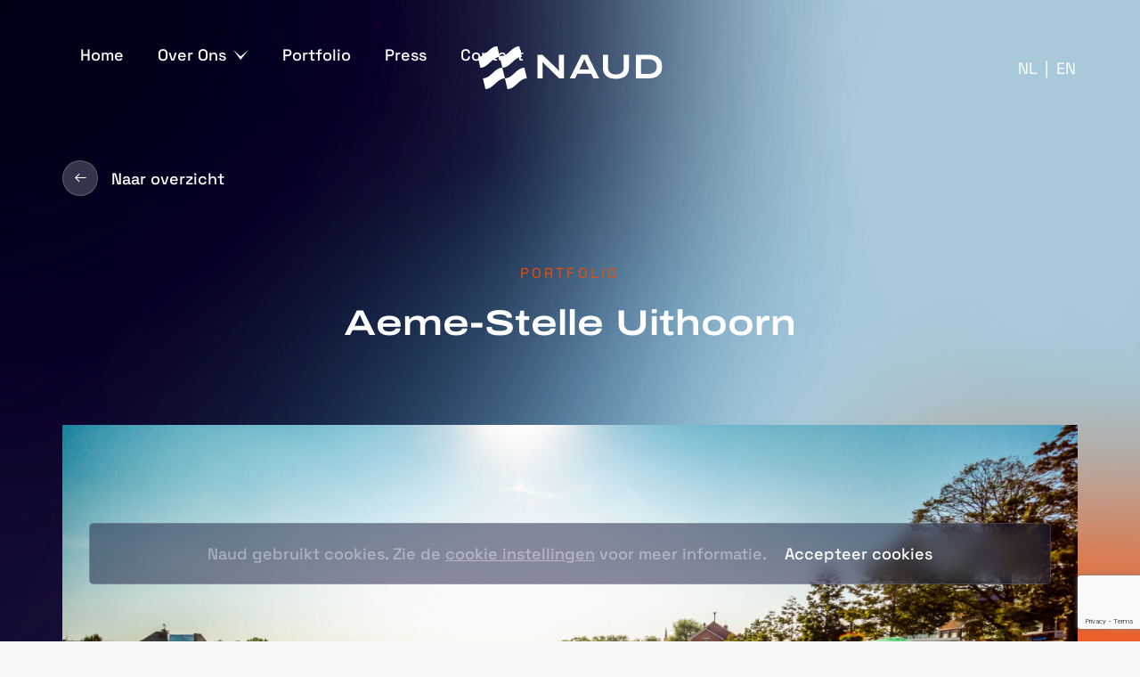

--- FILE ---
content_type: text/html; charset=UTF-8
request_url: https://naud.nl/portfolio/aeme-stelle-uithoorn/
body_size: 13061
content:
<!doctype html>
<html lang="nl-NL">
<head>
<meta charset="utf-8">
<script type="text/javascript">
/* <![CDATA[ */
//----------------------------------------------------------
//------ JAVASCRIPT HOOK FUNCTIONS FOR GRAVITY FORMS -------
//----------------------------------------------------------
if ( ! gform ) {
document.addEventListener( 'gform_main_scripts_loaded', function() { gform.scriptsLoaded = true; } );
document.addEventListener( 'gform/theme/scripts_loaded', function() { gform.themeScriptsLoaded = true; } );
window.addEventListener( 'DOMContentLoaded', function() { gform.domLoaded = true; } );
var gform = {
domLoaded: false,
scriptsLoaded: false,
themeScriptsLoaded: false,
isFormEditor: () => typeof InitializeEditor === 'function',
/**
* @deprecated 2.9 the use of initializeOnLoaded in the form editor context is deprecated.
* @remove-in 3.1 this function will not check for gform.isFormEditor().
*/
callIfLoaded: function ( fn ) {
if ( gform.domLoaded && gform.scriptsLoaded && ( gform.themeScriptsLoaded || gform.isFormEditor() ) ) {
if ( gform.isFormEditor() ) {
console.warn( 'The use of gform.initializeOnLoaded() is deprecated in the form editor context and will be removed in Gravity Forms 3.1.' );
}
fn();
return true;
}
return false;
},
/**
* Call a function when all scripts are loaded
*
* @param function fn the callback function to call when all scripts are loaded
*
* @returns void
*/
initializeOnLoaded: function( fn ) {
if ( ! gform.callIfLoaded( fn ) ) {
document.addEventListener( 'gform_main_scripts_loaded', () => { gform.scriptsLoaded = true; gform.callIfLoaded( fn ); } );
document.addEventListener( 'gform/theme/scripts_loaded', () => { gform.themeScriptsLoaded = true; gform.callIfLoaded( fn ); } );
window.addEventListener( 'DOMContentLoaded', () => { gform.domLoaded = true; gform.callIfLoaded( fn ); } );
}
},
hooks: { action: {}, filter: {} },
addAction: function( action, callable, priority, tag ) {
gform.addHook( 'action', action, callable, priority, tag );
},
addFilter: function( action, callable, priority, tag ) {
gform.addHook( 'filter', action, callable, priority, tag );
},
doAction: function( action ) {
gform.doHook( 'action', action, arguments );
},
applyFilters: function( action ) {
return gform.doHook( 'filter', action, arguments );
},
removeAction: function( action, tag ) {
gform.removeHook( 'action', action, tag );
},
removeFilter: function( action, priority, tag ) {
gform.removeHook( 'filter', action, priority, tag );
},
addHook: function( hookType, action, callable, priority, tag ) {
if ( undefined == gform.hooks[hookType][action] ) {
gform.hooks[hookType][action] = [];
}
var hooks = gform.hooks[hookType][action];
if ( undefined == tag ) {
tag = action + '_' + hooks.length;
}
if( priority == undefined ){
priority = 10;
}
gform.hooks[hookType][action].push( { tag:tag, callable:callable, priority:priority } );
},
doHook: function( hookType, action, args ) {
// splice args from object into array and remove first index which is the hook name
args = Array.prototype.slice.call(args, 1);
if ( undefined != gform.hooks[hookType][action] ) {
var hooks = gform.hooks[hookType][action], hook;
//sort by priority
hooks.sort(function(a,b){return a["priority"]-b["priority"]});
hooks.forEach( function( hookItem ) {
hook = hookItem.callable;
if(typeof hook != 'function')
hook = window[hook];
if ( 'action' == hookType ) {
hook.apply(null, args);
} else {
args[0] = hook.apply(null, args);
}
} );
}
if ( 'filter'==hookType ) {
return args[0];
}
},
removeHook: function( hookType, action, priority, tag ) {
if ( undefined != gform.hooks[hookType][action] ) {
var hooks = gform.hooks[hookType][action];
hooks = hooks.filter( function(hook, index, arr) {
var removeHook = (undefined==tag||tag==hook.tag) && (undefined==priority||priority==hook.priority);
return !removeHook;
} );
gform.hooks[hookType][action] = hooks;
}
}
};
}
/* ]]> */
</script>
<meta http-equiv="x-ua-compatible" content="ie=edge">
<meta name="viewport" content="width=device-width, initial-scale=1" />
<link rel="apple-touch-icon" sizes="180x180" href="https://naud.nl/wp-content/themes/supress/apple-touch-icon.png">
<link rel="mask-icon" href="https://naud.nl/wp-content/themes/supress/safari-pinned-tab.svg" color="#00a0e4">
<meta name="msapplication-TileColor" content="#ffffff">
<meta name="theme-color" content="#ffffff">
<meta name='robots' content='index, follow, max-image-preview:large, max-snippet:-1, max-video-preview:-1' />
<style>img:is([sizes="auto" i], [sizes^="auto," i]) { contain-intrinsic-size: 3000px 1500px }</style>
<link rel="alternate" href="https://naud.nl/portfolio/aeme-stelle-uithoorn/" hreflang="nl" />
<link rel="alternate" href="https://naud.nl/en/portfolio/aeme-stelle-uithoorn/" hreflang="en" />
<!-- This site is optimized with the Yoast SEO plugin v26.5 - https://yoast.com/wordpress/plugins/seo/ -->
<title>Aeme-Stelle Uithoorn - NAUD Group B.V.</title>
<meta name="description" content="Aeme-Stelle is een strategisch gelegen passantenhaven aan de Amstel, in het mooie en levendige recreatiegebied van Uithoorn." />
<link rel="canonical" href="https://naud.nl/portfolio/aeme-stelle-uithoorn/" />
<meta property="og:locale" content="nl_NL" />
<meta property="og:locale:alternate" content="en_US" />
<meta property="og:type" content="article" />
<meta property="og:title" content="Aeme-Stelle Uithoorn - NAUD Group B.V." />
<meta property="og:description" content="Aeme-Stelle is een strategisch gelegen passantenhaven aan de Amstel, in het mooie en levendige recreatiegebied van Uithoorn." />
<meta property="og:url" content="https://naud.nl/portfolio/aeme-stelle-uithoorn/" />
<meta property="og:site_name" content="NAUD Group B.V." />
<meta property="article:modified_time" content="2024-02-21T21:48:06+00:00" />
<meta property="og:image" content="https://naud.nl/wp-content/uploads/2022/11/PassantenJachthavenAemeStelle-1920x1280.jpg" />
<meta property="og:image:width" content="2560" />
<meta property="og:image:height" content="1707" />
<meta property="og:image:type" content="image/jpeg" />
<meta name="twitter:card" content="summary_large_image" />
<meta name="twitter:label1" content="Geschatte leestijd" />
<meta name="twitter:data1" content="1 minuut" />
<!-- / Yoast SEO plugin. -->
<link rel='dns-prefetch' href='//www.google.com' />
<style>
.lazyload,
.lazyloading {
max-width: 100%;
}
</style>
<!-- <link rel="stylesheet" href="/wp-content/plugins/gravityforms/assets/css/dist/basic.min.css"> -->
<!-- <link rel="stylesheet" href="/wp-content/plugins/gravityforms/assets/css/dist/theme-components.min.css"> -->
<!-- <link rel="stylesheet" href="/wp-content/plugins/gravityforms/assets/css/dist/theme.min.css"> -->
<!-- <link rel="stylesheet" href="/wp-includes/css/dist/block-library/style.css"> -->
<link rel="stylesheet" type="text/css" href="//naud.nl/wp-content/cache/wpfc-minified/dt33g401/e0htt.css" media="all"/>
<style id='classic-theme-styles-inline-css' type='text/css'>
/**
* These rules are needed for backwards compatibility.
* They should match the button element rules in the base theme.json file.
*/
.wp-block-button__link {
color: #ffffff;
background-color: #32373c;
border-radius: 9999px; /* 100% causes an oval, but any explicit but really high value retains the pill shape. */
/* This needs a low specificity so it won't override the rules from the button element if defined in theme.json. */
box-shadow: none;
text-decoration: none;
/* The extra 2px are added to size solids the same as the outline versions.*/
padding: calc(0.667em + 2px) calc(1.333em + 2px);
font-size: 1.125em;
}
.wp-block-file__button {
background: #32373c;
color: #ffffff;
text-decoration: none;
}
</style>
<style id='global-styles-inline-css' type='text/css'>
:root{--wp--preset--aspect-ratio--square: 1;--wp--preset--aspect-ratio--4-3: 4/3;--wp--preset--aspect-ratio--3-4: 3/4;--wp--preset--aspect-ratio--3-2: 3/2;--wp--preset--aspect-ratio--2-3: 2/3;--wp--preset--aspect-ratio--16-9: 16/9;--wp--preset--aspect-ratio--9-16: 9/16;--wp--preset--color--black: #000000;--wp--preset--color--cyan-bluish-gray: #abb8c3;--wp--preset--color--white: #ffffff;--wp--preset--color--pale-pink: #f78da7;--wp--preset--color--vivid-red: #cf2e2e;--wp--preset--color--luminous-vivid-orange: #ff6900;--wp--preset--color--luminous-vivid-amber: #fcb900;--wp--preset--color--light-green-cyan: #7bdcb5;--wp--preset--color--vivid-green-cyan: #00d084;--wp--preset--color--pale-cyan-blue: #8ed1fc;--wp--preset--color--vivid-cyan-blue: #0693e3;--wp--preset--color--vivid-purple: #9b51e0;--wp--preset--gradient--vivid-cyan-blue-to-vivid-purple: linear-gradient(135deg,rgba(6,147,227,1) 0%,rgb(155,81,224) 100%);--wp--preset--gradient--light-green-cyan-to-vivid-green-cyan: linear-gradient(135deg,rgb(122,220,180) 0%,rgb(0,208,130) 100%);--wp--preset--gradient--luminous-vivid-amber-to-luminous-vivid-orange: linear-gradient(135deg,rgba(252,185,0,1) 0%,rgba(255,105,0,1) 100%);--wp--preset--gradient--luminous-vivid-orange-to-vivid-red: linear-gradient(135deg,rgba(255,105,0,1) 0%,rgb(207,46,46) 100%);--wp--preset--gradient--very-light-gray-to-cyan-bluish-gray: linear-gradient(135deg,rgb(238,238,238) 0%,rgb(169,184,195) 100%);--wp--preset--gradient--cool-to-warm-spectrum: linear-gradient(135deg,rgb(74,234,220) 0%,rgb(151,120,209) 20%,rgb(207,42,186) 40%,rgb(238,44,130) 60%,rgb(251,105,98) 80%,rgb(254,248,76) 100%);--wp--preset--gradient--blush-light-purple: linear-gradient(135deg,rgb(255,206,236) 0%,rgb(152,150,240) 100%);--wp--preset--gradient--blush-bordeaux: linear-gradient(135deg,rgb(254,205,165) 0%,rgb(254,45,45) 50%,rgb(107,0,62) 100%);--wp--preset--gradient--luminous-dusk: linear-gradient(135deg,rgb(255,203,112) 0%,rgb(199,81,192) 50%,rgb(65,88,208) 100%);--wp--preset--gradient--pale-ocean: linear-gradient(135deg,rgb(255,245,203) 0%,rgb(182,227,212) 50%,rgb(51,167,181) 100%);--wp--preset--gradient--electric-grass: linear-gradient(135deg,rgb(202,248,128) 0%,rgb(113,206,126) 100%);--wp--preset--gradient--midnight: linear-gradient(135deg,rgb(2,3,129) 0%,rgb(40,116,252) 100%);--wp--preset--font-size--small: 13px;--wp--preset--font-size--medium: 20px;--wp--preset--font-size--large: 36px;--wp--preset--font-size--x-large: 42px;--wp--preset--spacing--20: 0.44rem;--wp--preset--spacing--30: 0.67rem;--wp--preset--spacing--40: 1rem;--wp--preset--spacing--50: 1.5rem;--wp--preset--spacing--60: 2.25rem;--wp--preset--spacing--70: 3.38rem;--wp--preset--spacing--80: 5.06rem;--wp--preset--shadow--natural: 6px 6px 9px rgba(0, 0, 0, 0.2);--wp--preset--shadow--deep: 12px 12px 50px rgba(0, 0, 0, 0.4);--wp--preset--shadow--sharp: 6px 6px 0px rgba(0, 0, 0, 0.2);--wp--preset--shadow--outlined: 6px 6px 0px -3px rgba(255, 255, 255, 1), 6px 6px rgba(0, 0, 0, 1);--wp--preset--shadow--crisp: 6px 6px 0px rgba(0, 0, 0, 1);}:where(.is-layout-flex){gap: 0.5em;}:where(.is-layout-grid){gap: 0.5em;}body .is-layout-flex{display: flex;}.is-layout-flex{flex-wrap: wrap;align-items: center;}.is-layout-flex > :is(*, div){margin: 0;}body .is-layout-grid{display: grid;}.is-layout-grid > :is(*, div){margin: 0;}:where(.wp-block-columns.is-layout-flex){gap: 2em;}:where(.wp-block-columns.is-layout-grid){gap: 2em;}:where(.wp-block-post-template.is-layout-flex){gap: 1.25em;}:where(.wp-block-post-template.is-layout-grid){gap: 1.25em;}.has-black-color{color: var(--wp--preset--color--black) !important;}.has-cyan-bluish-gray-color{color: var(--wp--preset--color--cyan-bluish-gray) !important;}.has-white-color{color: var(--wp--preset--color--white) !important;}.has-pale-pink-color{color: var(--wp--preset--color--pale-pink) !important;}.has-vivid-red-color{color: var(--wp--preset--color--vivid-red) !important;}.has-luminous-vivid-orange-color{color: var(--wp--preset--color--luminous-vivid-orange) !important;}.has-luminous-vivid-amber-color{color: var(--wp--preset--color--luminous-vivid-amber) !important;}.has-light-green-cyan-color{color: var(--wp--preset--color--light-green-cyan) !important;}.has-vivid-green-cyan-color{color: var(--wp--preset--color--vivid-green-cyan) !important;}.has-pale-cyan-blue-color{color: var(--wp--preset--color--pale-cyan-blue) !important;}.has-vivid-cyan-blue-color{color: var(--wp--preset--color--vivid-cyan-blue) !important;}.has-vivid-purple-color{color: var(--wp--preset--color--vivid-purple) !important;}.has-black-background-color{background-color: var(--wp--preset--color--black) !important;}.has-cyan-bluish-gray-background-color{background-color: var(--wp--preset--color--cyan-bluish-gray) !important;}.has-white-background-color{background-color: var(--wp--preset--color--white) !important;}.has-pale-pink-background-color{background-color: var(--wp--preset--color--pale-pink) !important;}.has-vivid-red-background-color{background-color: var(--wp--preset--color--vivid-red) !important;}.has-luminous-vivid-orange-background-color{background-color: var(--wp--preset--color--luminous-vivid-orange) !important;}.has-luminous-vivid-amber-background-color{background-color: var(--wp--preset--color--luminous-vivid-amber) !important;}.has-light-green-cyan-background-color{background-color: var(--wp--preset--color--light-green-cyan) !important;}.has-vivid-green-cyan-background-color{background-color: var(--wp--preset--color--vivid-green-cyan) !important;}.has-pale-cyan-blue-background-color{background-color: var(--wp--preset--color--pale-cyan-blue) !important;}.has-vivid-cyan-blue-background-color{background-color: var(--wp--preset--color--vivid-cyan-blue) !important;}.has-vivid-purple-background-color{background-color: var(--wp--preset--color--vivid-purple) !important;}.has-black-border-color{border-color: var(--wp--preset--color--black) !important;}.has-cyan-bluish-gray-border-color{border-color: var(--wp--preset--color--cyan-bluish-gray) !important;}.has-white-border-color{border-color: var(--wp--preset--color--white) !important;}.has-pale-pink-border-color{border-color: var(--wp--preset--color--pale-pink) !important;}.has-vivid-red-border-color{border-color: var(--wp--preset--color--vivid-red) !important;}.has-luminous-vivid-orange-border-color{border-color: var(--wp--preset--color--luminous-vivid-orange) !important;}.has-luminous-vivid-amber-border-color{border-color: var(--wp--preset--color--luminous-vivid-amber) !important;}.has-light-green-cyan-border-color{border-color: var(--wp--preset--color--light-green-cyan) !important;}.has-vivid-green-cyan-border-color{border-color: var(--wp--preset--color--vivid-green-cyan) !important;}.has-pale-cyan-blue-border-color{border-color: var(--wp--preset--color--pale-cyan-blue) !important;}.has-vivid-cyan-blue-border-color{border-color: var(--wp--preset--color--vivid-cyan-blue) !important;}.has-vivid-purple-border-color{border-color: var(--wp--preset--color--vivid-purple) !important;}.has-vivid-cyan-blue-to-vivid-purple-gradient-background{background: var(--wp--preset--gradient--vivid-cyan-blue-to-vivid-purple) !important;}.has-light-green-cyan-to-vivid-green-cyan-gradient-background{background: var(--wp--preset--gradient--light-green-cyan-to-vivid-green-cyan) !important;}.has-luminous-vivid-amber-to-luminous-vivid-orange-gradient-background{background: var(--wp--preset--gradient--luminous-vivid-amber-to-luminous-vivid-orange) !important;}.has-luminous-vivid-orange-to-vivid-red-gradient-background{background: var(--wp--preset--gradient--luminous-vivid-orange-to-vivid-red) !important;}.has-very-light-gray-to-cyan-bluish-gray-gradient-background{background: var(--wp--preset--gradient--very-light-gray-to-cyan-bluish-gray) !important;}.has-cool-to-warm-spectrum-gradient-background{background: var(--wp--preset--gradient--cool-to-warm-spectrum) !important;}.has-blush-light-purple-gradient-background{background: var(--wp--preset--gradient--blush-light-purple) !important;}.has-blush-bordeaux-gradient-background{background: var(--wp--preset--gradient--blush-bordeaux) !important;}.has-luminous-dusk-gradient-background{background: var(--wp--preset--gradient--luminous-dusk) !important;}.has-pale-ocean-gradient-background{background: var(--wp--preset--gradient--pale-ocean) !important;}.has-electric-grass-gradient-background{background: var(--wp--preset--gradient--electric-grass) !important;}.has-midnight-gradient-background{background: var(--wp--preset--gradient--midnight) !important;}.has-small-font-size{font-size: var(--wp--preset--font-size--small) !important;}.has-medium-font-size{font-size: var(--wp--preset--font-size--medium) !important;}.has-large-font-size{font-size: var(--wp--preset--font-size--large) !important;}.has-x-large-font-size{font-size: var(--wp--preset--font-size--x-large) !important;}
:where(.wp-block-post-template.is-layout-flex){gap: 1.25em;}:where(.wp-block-post-template.is-layout-grid){gap: 1.25em;}
:where(.wp-block-columns.is-layout-flex){gap: 2em;}:where(.wp-block-columns.is-layout-grid){gap: 2em;}
:root :where(.wp-block-pullquote){font-size: 1.5em;line-height: 1.6;}
</style>
<!-- <link rel="stylesheet" href="/wp-content/themes/supress/dist//styles/app.css?id=1234db1fbe8eb1cb5181"> -->
<!-- <link rel="stylesheet" href="/wp-content/themes/supress/dist//styles/custom.css"> -->
<link rel="stylesheet" type="text/css" href="//naud.nl/wp-content/cache/wpfc-minified/89mu7n8e/e0htt.css" media="all"/>
<script>
document.documentElement.className = document.documentElement.className.replace('no-js', 'js');
</script>
<style>
.no-js img.lazyload {
display: none;
}
figure.wp-block-image img.lazyloading {
min-width: 150px;
}
.lazyload,
.lazyloading {
--smush-placeholder-width: 100px;
--smush-placeholder-aspect-ratio: 1/1;
width: var(--smush-image-width, var(--smush-placeholder-width)) !important;
aspect-ratio: var(--smush-image-aspect-ratio, var(--smush-placeholder-aspect-ratio)) !important;
}
.lazyload, .lazyloading {
opacity: 0;
}
.lazyloaded {
opacity: 1;
transition: opacity 400ms;
transition-delay: 0ms;
}
</style>
<!-- Analytics by WP Statistics - https://wp-statistics.com -->
<link rel="icon" href="/wp-content/uploads/2022/11/naud-favicon-150x150.png" sizes="32x32" />
<link rel="icon" href="/wp-content/uploads/2022/11/naud-favicon.png" sizes="192x192" />
<link rel="apple-touch-icon" href="/wp-content/uploads/2022/11/naud-favicon.png" />
<meta name="msapplication-TileImage" content="/wp-content/uploads/2022/11/naud-favicon.png" />
<style type="text/css" id="wp-custom-css">
li.lang-item {display:inline-block;list-style:none;padding: 0 2px;} 
li.lang-item a {color:#fff; text-decoration: none;}
li.lang-item.lang-item-first::after {
display: inline-block;
content: ' | ';
color:#fff;
margin-left: 8px;
}
ul {
list-style: disc;
margin-left: 20px;
margin-bottom: 30px;
}
.navbar-menu__nav li {
list-style: none !important;
}		</style>
</head>
<body data-rsssl=1 class="portfolio-single portfolio portfolio-408 aeme-stelle-uithoorn ">
<main>
<div class="section--navbar js-header ">
<div class="container">
<div class="navbar">
<ul class="navbar-menu__nav unstyled">
<li class="nav-item   menu-item menu-item-type-post_type menu-item-object-page menu-item-home menu-item-19 ">
<a href="https://naud.nl/" class="nav-link">
Home
</a>
</li>
<li class="nav-item   menu-item menu-item-type-post_type menu-item-object-page menu-item-20 menu-item-has-children has-childs">
<a href="https://naud.nl/over-ons-2/" class="nav-link  nav-link-parent">
Over Ons
</a>
<div class="navbar-sub">
<ul class="unstyled">
<li class="nav-item scrollLink menu-item menu-item-type-custom menu-item-object-custom menu-item-347">
<a href="https://naud.nl/over-ons-2/#ontwikkelen" class="nav-link">Ontwikkelen </a>
</li>
<li class="nav-item scrollLink menu-item menu-item-type-custom menu-item-object-custom menu-item-348">
<a href="https://naud.nl/over-ons-2/#participate" class="nav-link">Ondernemen </a>
</li>
<li class="nav-item scrollLink menu-item menu-item-type-custom menu-item-object-custom menu-item-349">
<a href="https://naud.nl/over-ons-2/#strategie" class="nav-link">Ervaringen </a>
</li>
<li class="nav-item scrollLink menu-item menu-item-type-custom menu-item-object-custom menu-item-350">
<a href="https://naud.nl/over-ons-2/#team" class="nav-link">People </a>
</li>
</ul>
</div>
</li>
<li class="nav-item   menu-item menu-item-type-post_type_archive menu-item-object-portfolio menu-item-225 ">
<a href="https://naud.nl/portfolio/" class="nav-link">
Portfolio
</a>
</li>
<li class="nav-item   menu-item menu-item-type-post_type menu-item-object-page current_page_parent menu-item-1068 ">
<a href="https://naud.nl/press-2/" class="nav-link">
Press
</a>
</li>
<li class="nav-item   menu-item menu-item-type-post_type menu-item-object-page menu-item-296 ">
<a href="https://naud.nl/contact-2/" class="nav-link">
Contact
</a>
</li>
</ul>
<a href="https://naud.nl" class="navbar__logo home-logo" data-0="opacity:0;" data-100="opacity:0;" data-1000="opacity:0;" data-1200="opacity:0.3;" data-1400="opacity:0
.6;" data-1500="opacity:0.8;" data-1600="opacity:1;">
<img src="/wp-content/uploads/2022/09/logo.svg" alt="logo_sumedia">
</a>
<a href="https://naud.nl" class="navbar__logo inner-logo">
<img src="/wp-content/uploads/2022/09/logo.svg" alt="logo_sumedia">
</a>
<div class="navbar__language d-none d-xl-block">
<li class="lang-item lang-item-21 lang-item-nl current-lang lang-item-first"><a lang="nl-NL" hreflang="nl-NL" href="https://naud.nl/portfolio/aeme-stelle-uithoorn/" aria-current="true">NL</a></li>
<li class="lang-item lang-item-18 lang-item-en"><a lang="en-US" hreflang="en-US" href="https://naud.nl/en/portfolio/aeme-stelle-uithoorn/">EN</a></li>
</div>
<button class="button--right ml-auto navbar__toggles d-xl-none">
<span></span>
</button>
</div>
</div>
<div class="mobile-nav">
<div class="mobile-nav__top">
<a href="https://naud.nl" class="navbar__brand">
<img src="/wp-content/uploads/2022/09/logo.svg" alt="logo_sumedia">
</a>
<div class="navbar__close">
<span></span>
</div>
</div>
<div class="mobile-nav__holder">
<div class="mobile-nav__left">
<div class="mobile-nav__nav">
<ul class="unstyled">
<li class="nav-item   menu-item menu-item-type-post_type menu-item-object-page menu-item-home menu-item-19">
<a href="https://naud.nl/" class="nav-link">
Home
</a>
</li>
<li class="nav-item   menu-item menu-item-type-post_type menu-item-object-page menu-item-20 menu-item-has-children">
<a href="https://naud.nl/over-ons-2/" class="nav-link">
Over Ons
</a>
<i class="icon-chevron-down"></i>
<div class="navbar-sub">
<ul class="unstyled">
<li class="nav-item scrollLink menu-item menu-item-type-custom menu-item-object-custom menu-item-347">
<a href="https://naud.nl/over-ons-2/#ontwikkelen">Ontwikkelen</a>
</li>
<li class="nav-item scrollLink menu-item menu-item-type-custom menu-item-object-custom menu-item-348">
<a href="https://naud.nl/over-ons-2/#participate">Ondernemen</a>
</li>
<li class="nav-item scrollLink menu-item menu-item-type-custom menu-item-object-custom menu-item-349">
<a href="https://naud.nl/over-ons-2/#strategie">Ervaringen</a>
</li>
<li class="nav-item scrollLink menu-item menu-item-type-custom menu-item-object-custom menu-item-350">
<a href="https://naud.nl/over-ons-2/#team">People</a>
</li>
</ul>
</div>
</li>
<li class="nav-item   menu-item menu-item-type-post_type_archive menu-item-object-portfolio menu-item-225">
<a href="https://naud.nl/portfolio/" class="nav-link">
Portfolio
</a>
</li>
<li class="nav-item   menu-item menu-item-type-post_type menu-item-object-page current_page_parent menu-item-1068">
<a href="https://naud.nl/press-2/" class="nav-link">
Press
</a>
</li>
<li class="nav-item   menu-item menu-item-type-post_type menu-item-object-page menu-item-296">
<a href="https://naud.nl/contact-2/" class="nav-link">
Contact
</a>
</li>
</ul>
</div>
<div class="navbar__language d-none d-lg-block">
<li class="lang-item lang-item-21 lang-item-nl current-lang lang-item-first"><a lang="nl-NL" hreflang="nl-NL" href="https://naud.nl/portfolio/aeme-stelle-uithoorn/" aria-current="true">NL</a></li>
<li class="lang-item lang-item-18 lang-item-en"><a lang="en-US" hreflang="en-US" href="https://naud.nl/en/portfolio/aeme-stelle-uithoorn/">EN</a></li>
</div>
</div>
<div class="mobile-nav__right">
<div class="navbar__language d-lg-none">
<li class="lang-item lang-item-21 lang-item-nl current-lang lang-item-first"><a lang="nl-NL" hreflang="nl-NL" href="https://naud.nl/portfolio/aeme-stelle-uithoorn/" aria-current="true">NL</a></li>
<li class="lang-item lang-item-18 lang-item-en"><a lang="en-US" hreflang="en-US" href="https://naud.nl/en/portfolio/aeme-stelle-uithoorn/">EN</a></li>
</div>
<address>
p/a Zuiderzeeweg 6D<br />
1095 KG Amsterdam
</address>
<a href="tel:+31 6 46 13 58 42" class="link">
<i class="icon-phone"></i>+31 6 46 13 58 42
</a>
<a href="mailto:hello@naud.nl" class="link">
<i class="icon-arrow-right"></i>hello@naud.nl
</a>
</div>
</div>
</div>
</div>
<section class="detail-info">
<div class="container">
<div class="detail-info__back d-lg-block d-flex justify-content-center pb-40 pb-lg-0">
<a class="btn btn--white btn--il btn--back" href="https://naud.nl/portfolio/ ">
<i class="icon-arrow-left"></i> Naar overzicht
</a>
</div>
<div class="text-center pt-lg-50 pt-xl-75 detail-info__top">
<div class="row justify-content-center">
<div class="col-lg-8 col-xl-6">
<h5>Portfolio</h5>
<h1>Aeme-Stelle Uithoorn</h1>
</div>
</div>
</div>
<div class="detail-info__image">
<img src="/wp-content/uploads/2022/11/PassantenJachthavenAemeStelle-scaled.jpg" alt="">
</div>
<div class="row justify-content-center">
<div class="col-lg-10">
<div class="detail-info__intro">
<p><span style="font-weight: 400;"><a href="https://www.aeme-stelle.nl/">Aeme-Stelle</a> is een strategisch gelegen passantenhaven aan de Amstel, in het mooie en levendige recreatiegebied van Uithoorn. De passantenhaven ligt naast <a href="https://jachthavenuithoorn.nl/">E-Harbour Uithoorn</a>, de marina met vaste ligplaatsen die NAUD in 2023 heeft ontwikkelt.</span></p>
<p><span style="font-weight: 400;">De exploitatie van deze reeds bestaande passantenhaven werd in 2020 overgenomen door het team van Naud. Sindsdien is er volop geïnvesteerd in allerlei nieuwe handige voorzieningen en een verduurzaming van de gehele jachthaven. Zo zijn er al diverse &#8220;smart charging&#8221; elektrische oplaadpunten gerealiseerd voor elektrisch varen. Maar ook niet elektrische boten zijn bij Aeme-Stelle welkom.</span></p>
<p><span style="font-weight: 400;">Aan de autovrije kade van Aeme-Stelle kunnen pleziervaarders, wandelaars en andere recreanten neerstrijken op een van de vele gezellige terrassen. Voor wie zijn vaartocht liever wat sneller voortzet en alleen een boodschap of een korte sanitaire tussenstop nodig heeft, beschikt onze haven over een speciaal daarvoor uitgeruste boodschappensteiger. </span></p>
<p><br style="font-weight: 400;" /><br style="font-weight: 400;" /></p>
</div>
<div class="detail-info__social">
<a href="http://www.facebook.com/sharer.php?u=https://naud.nl/portfolio/aeme-stelle-uithoorn/" target="_blank">
<i class="icon-facebook"></i>
</a>
<a href="http://www.linkedin.com/shareArticle?mini=true&amp;url=https://naud.nl/portfolio/aeme-stelle-uithoorn/" target="_blank">
<i class="icon-linkedin"></i>
</a>
<a href="https://twitter.com/share?url=https://naud.nl/portfolio/aeme-stelle-uithoorn/&amp;text=Aeme-Stelle Uithoorn&amp;hashtags=Aeme-Stelle Uithoorn" target="_blank">
<i class="icon-twitter"></i>
</a>
<a href="https://api.whatsapp.com/send?text=https://naud.nl/portfolio/aeme-stelle-uithoorn/" data-action="share/whatsapp/share">
<i class="icon-whatsapp"></i>
</a>
</div>
</div>
</div>
</div>
</section>
<section class="contact-form">
<div class="container">
<div class="row justify-content-center">
<div class="col-lg-10 col-xl-7">
<div class="contact-form__top">
<h5>Contact met Naud</h5>
<h2><p>Meer weten over dit artikel? Neem contact op</p>
</h2>
</div>
<div class="contact-form__bottom">
<h3>Reageer en krijg binnen 24 uur reactie</h3>
<script type="text/javascript">
/* <![CDATA[ */
/* ]]&gt; */
</script>
<div class='gf_browser_chrome gform_wrapper gravity-theme gform-theme--no-framework' data-form-theme='gravity-theme' data-form-index='0' id='gform_wrapper_1' >
<div class='gform_heading'>
<p class='gform_description'></p>
<p class='gform_required_legend'>&quot;<span class="gfield_required gfield_required_asterisk">*</span>&quot; geeft vereiste velden aan</p>
</div><form method='post' enctype='multipart/form-data'  id='gform_1'  action='/portfolio/aeme-stelle-uithoorn/' data-formid='1' novalidate>
<div class='gform-body gform_body'><div id='gform_fields_1' class='gform_fields top_label form_sublabel_below description_below validation_below'><div id="field_1_8" class="gfield gfield--type-honeypot gform_validation_container field_sublabel_below gfield--has-description field_description_below field_validation_below gfield_visibility_visible"  ><label class='gfield_label gform-field-label' for='input_1_8'>Phone</label><div class='ginput_container'><input name='input_8' id='input_1_8' type='text' value='' autocomplete='new-password'/></div><div class='gfield_description' id='gfield_description_1_8'>Dit veld is bedoeld voor validatiedoeleinden en moet niet worden gewijzigd.</div></div><div id="field_1_1" class="gfield gfield--type-text gfield_contains_required field_sublabel_below gfield--no-description field_description_below field_validation_below gfield_visibility_visible"  ><label class='gfield_label gform-field-label' for='input_1_1'>Naam<span class="gfield_required"><span class="gfield_required gfield_required_asterisk">*</span></span></label><div class='ginput_container ginput_container_text'><input name='input_1' id='input_1_1' type='text' value='' class='large'     aria-required="true" aria-invalid="false"   /></div></div><div id="field_1_3" class="gfield gfield--type-email gfield--width-full gfield_contains_required field_sublabel_below gfield--no-description field_description_below field_validation_below gfield_visibility_visible"  ><label class='gfield_label gform-field-label' for='input_1_3'>E-mailadres<span class="gfield_required"><span class="gfield_required gfield_required_asterisk">*</span></span></label><div class='ginput_container ginput_container_email'>
<input name='input_3' id='input_1_3' type='email' value='' class='large'    aria-required="true" aria-invalid="false"  />
</div></div><div id="field_1_4" class="gfield gfield--type-phone gfield--width-full field_sublabel_below gfield--no-description field_description_below field_validation_below gfield_visibility_visible"  ><label class='gfield_label gform-field-label' for='input_1_4'>Telefoon</label><div class='ginput_container ginput_container_phone'><input name='input_4' id='input_1_4' type='tel' value='' class='large'    aria-invalid="false"   /></div></div><div id="field_1_5" class="gfield gfield--type-textarea gfield--width-full field_sublabel_below gfield--no-description field_description_below field_validation_below gfield_visibility_visible"  ><label class='gfield_label gform-field-label' for='input_1_5'>Wat wilt u vragen of voorstellen?</label><div class='ginput_container ginput_container_textarea'><textarea name='input_5' id='input_1_5' class='textarea large'      aria-invalid="false"   rows='10' cols='50'></textarea></div></div><fieldset id="field_1_6" class="gfield gfield--type-consent gfield--type-choice gfield--input-type-consent gfield--width-full gfield_contains_required field_sublabel_below gfield--no-description field_description_below hidden_label field_validation_below gfield_visibility_visible"  ><legend class='gfield_label gform-field-label gfield_label_before_complex' >Consent<span class="gfield_required"><span class="gfield_required gfield_required_asterisk">*</span></span></legend><div class='ginput_container ginput_container_consent'><input name='input_6.1' id='input_1_6_1' type='checkbox' value='1'   aria-required="true" aria-invalid="false"   /> <label class="gform-field-label gform-field-label--type-inline gfield_consent_label" for='input_1_6_1' >Ik ga akkoord met de algemene voorwaarden<span class="gfield_required gfield_required_asterisk">*</span></label><input type='hidden' name='input_6.2' value='Ik ga akkoord met de algemene voorwaarden' class='gform_hidden' /><input type='hidden' name='input_6.3' value='1' class='gform_hidden' /></div></fieldset><div id="field_1_7" class="gfield gfield--type-captcha gfield--width-full field_sublabel_below gfield--no-description field_description_below hidden_label field_validation_below gfield_visibility_visible"  ><label class='gfield_label gform-field-label' for='input_1_7'>CAPTCHA</label><div id='input_1_7' class='ginput_container ginput_recaptcha' data-sitekey='6LfI7DArAAAAAFBq9eRJ9QtSfTqiNCme0LD4N9GG'  data-theme='light' data-tabindex='-1' data-size='invisible' data-badge='bottomright'></div></div></div></div>
<div class='gform-footer gform_footer top_label'> <button type='submit' id='gform_submit_button_1' class='gform_button button' onclick='gform.submission.handleButtonClick(this);' data-submission-type='submit' value='Verzoek verzenden'  /><i class="icon-arrow-right"></i>Verzoek verzenden</button> 
<input type='hidden' class='gform_hidden' name='gform_submission_method' data-js='gform_submission_method_1' value='postback' />
<input type='hidden' class='gform_hidden' name='gform_theme' data-js='gform_theme_1' id='gform_theme_1' value='gravity-theme' />
<input type='hidden' class='gform_hidden' name='gform_style_settings' data-js='gform_style_settings_1' id='gform_style_settings_1' value='[]' />
<input type='hidden' class='gform_hidden' name='is_submit_1' value='1' />
<input type='hidden' class='gform_hidden' name='gform_submit' value='1' />
<input type='hidden' class='gform_hidden' name='gform_unique_id' value='' />
<input type='hidden' class='gform_hidden' name='state_1' value='[base64]' />
<input type='hidden' autocomplete='off' class='gform_hidden' name='gform_target_page_number_1' id='gform_target_page_number_1' value='0' />
<input type='hidden' autocomplete='off' class='gform_hidden' name='gform_source_page_number_1' id='gform_source_page_number_1' value='1' />
<input type='hidden' name='gform_field_values' value='' />
</div>
</form>
</div><script type="text/javascript">
/* <![CDATA[ */
gform.initializeOnLoaded( function() {gformInitSpinner( 1, 'https://naud.nl/wp-content/plugins/gravityforms/images/spinner.svg', true );jQuery('#gform_ajax_frame_1').on('load',function(){var contents = jQuery(this).contents().find('*').html();var is_postback = contents.indexOf('GF_AJAX_POSTBACK') >= 0;if(!is_postback){return;}var form_content = jQuery(this).contents().find('#gform_wrapper_1');var is_confirmation = jQuery(this).contents().find('#gform_confirmation_wrapper_1').length > 0;var is_redirect = contents.indexOf('gformRedirect(){') >= 0;var is_form = form_content.length > 0 && ! is_redirect && ! is_confirmation;var mt = parseInt(jQuery('html').css('margin-top'), 10) + parseInt(jQuery('body').css('margin-top'), 10) + 100;if(is_form){jQuery('#gform_wrapper_1').html(form_content.html());if(form_content.hasClass('gform_validation_error')){jQuery('#gform_wrapper_1').addClass('gform_validation_error');} else {jQuery('#gform_wrapper_1').removeClass('gform_validation_error');}setTimeout( function() { /* delay the scroll by 50 milliseconds to fix a bug in chrome */  }, 50 );if(window['gformInitDatepicker']) {gformInitDatepicker();}if(window['gformInitPriceFields']) {gformInitPriceFields();}var current_page = jQuery('#gform_source_page_number_1').val();gformInitSpinner( 1, 'https://naud.nl/wp-content/plugins/gravityforms/images/spinner.svg', true );jQuery(document).trigger('gform_page_loaded', [1, current_page]);window['gf_submitting_1'] = false;}else if(!is_redirect){var confirmation_content = jQuery(this).contents().find('.GF_AJAX_POSTBACK').html();if(!confirmation_content){confirmation_content = contents;}jQuery('#gform_wrapper_1').replaceWith(confirmation_content);jQuery(document).trigger('gform_confirmation_loaded', [1]);window['gf_submitting_1'] = false;wp.a11y.speak(jQuery('#gform_confirmation_message_1').text());}else{jQuery('#gform_1').append(contents);if(window['gformRedirect']) {gformRedirect();}}jQuery(document).trigger("gform_pre_post_render", [{ formId: "1", currentPage: "current_page", abort: function() { this.preventDefault(); } }]);        if (event && event.defaultPrevented) {                return;        }        const gformWrapperDiv = document.getElementById( "gform_wrapper_1" );        if ( gformWrapperDiv ) {            const visibilitySpan = document.createElement( "span" );            visibilitySpan.id = "gform_visibility_test_1";            gformWrapperDiv.insertAdjacentElement( "afterend", visibilitySpan );        }        const visibilityTestDiv = document.getElementById( "gform_visibility_test_1" );        let postRenderFired = false;        function triggerPostRender() {            if ( postRenderFired ) {                return;            }            postRenderFired = true;            gform.core.triggerPostRenderEvents( 1, current_page );            if ( visibilityTestDiv ) {                visibilityTestDiv.parentNode.removeChild( visibilityTestDiv );            }        }        function debounce( func, wait, immediate ) {            var timeout;            return function() {                var context = this, args = arguments;                var later = function() {                    timeout = null;                    if ( !immediate ) func.apply( context, args );                };                var callNow = immediate && !timeout;                clearTimeout( timeout );                timeout = setTimeout( later, wait );                if ( callNow ) func.apply( context, args );            };        }        const debouncedTriggerPostRender = debounce( function() {            triggerPostRender();        }, 200 );        if ( visibilityTestDiv && visibilityTestDiv.offsetParent === null ) {            const observer = new MutationObserver( ( mutations ) => {                mutations.forEach( ( mutation ) => {                    if ( mutation.type === 'attributes' && visibilityTestDiv.offsetParent !== null ) {                        debouncedTriggerPostRender();                        observer.disconnect();                    }                });            });            observer.observe( document.body, {                attributes: true,                childList: false,                subtree: true,                attributeFilter: [ 'style', 'class' ],            });        } else {            triggerPostRender();        }    } );} ); 
/* ]]&gt; */
</script>
</div>
</div>
</div>
</div>
</section>
</main>
<div class="section--footer">
<div class="container">
<div class="footer__top">
<div class="logo">
<a href="https://naud.nl" class="navbar__brand">
<img src="/wp-content/uploads/2022/09/logo.svg" alt="logo_sumedia">
</a>
</div>
<div class="footer__top-right">
<strong>NAUD Group B.V.</strong>
<address>
p/a Zuiderzeeweg 6D<br />
1095 KG Amsterdam
</address>
<p>
<a href="mailto:hello@naud.nl">
hello@naud.nl
</a>
</p>
<p>
<a href="tel:+31 6 46 13 58 42">
+31 6 46 13 58 42
</a>
</p>
<p>
<a href="tel:+31 6 55 80 40 03">
+31 6 55 80 40 03
</a>
</p>
</div>
</div>
<div class="footer__bottom">
<ul>
<li>Copyright ©2026 · Naud</li>
<li>
<a href="#cookie">
Cookies
</a>
</li>
<li>
<a href="https://naud.nl/privacy-statement-2/">
Privacy statement
</a>
</li>
</ul>
</div>
</div>
</div>
<section class="cookie-message">
<div class="cookie-message__holder">
<p>Naud gebruikt cookies. Zie de <a href="#cookie">cookie instellingen</a> voor meer informatie.</p>
<button class="cookie-message__link cookies__accept--btn-all">Accepteer cookies</button>
</div>
</section>
<section id="cookie" class="mfp-hide zoom-anim-dialog white-popup-block cookiebar">
<div class="cookiebar__holder">
<h2>
Welke cookies zijn er?
</h2>
<p>We maken onderscheid tussen verschillende soorten cookies:</p>
<div class="cookiebar__list">
<div class="cookiebar__list-item js-accordion-item">
<a href="#" class="cookiebar__list-link js-accordion-link">
Functionele cookies
</a>
<div class="cookiebar__list-panel js-accordion-panel">
<p>We gebruiken zowel sessie-cookies (vervallen wanneer de webbrowser wordt afgesloten) en blijvende cookies (blijven op je apparaat tenzij deze worden gewist). Hieronder volgt een overzicht van de cookies waar we gebruik van maken.</p>
</div>
</div>
<div class="cookiebar__list-item js-accordion-item">
<a href="#" class="cookiebar__list-link js-accordion-link">
Analytische cookies
</a>
<div class="cookiebar__list-panel js-accordion-panel">
<p>We gebruiken zowel sessie-cookies (vervallen wanneer de webbrowser wordt afgesloten) en blijvende cookies (blijven op je apparaat tenzij deze worden gewist). Hieronder volgt een overzicht van de cookies waar we gebruik van maken.</p>
</div>
</div>
<div class="cookiebar__list-item js-accordion-item">
<a href="#" class="cookiebar__list-link js-accordion-link">
Tracking cookies
</a>
<div class="cookiebar__list-panel js-accordion-panel">
<p>We gebruiken zowel sessie-cookies (vervallen wanneer de webbrowser wordt afgesloten) en blijvende cookies (blijven op je apparaat tenzij deze worden gewist). Hieronder volgt een overzicht van de cookies waar we gebruik van maken.</p>
</div>
</div>
<div class="cookiebar__list-item js-accordion-item">
<a href="#" class="cookiebar__list-link js-accordion-link">
Social media plug-in cookies
</a>
<div class="cookiebar__list-panel js-accordion-panel">
<p>We gebruiken zowel sessie-cookies (vervallen wanneer de webbrowser wordt afgesloten) en blijvende cookies (blijven op je apparaat tenzij deze worden gewist). Hieronder volgt een overzicht van de cookies waar we gebruik van maken.</p>
</div>
</div>
</div>
<div class="cookiebar__confirm__checkboxes mb-15">
<label class="form-check mb-15 mb-sm-0" for="cookie_functional">
<input type="checkbox" id="cookie_functional" value="functional" disabled checked>
<span class="form-check__indicator"></span>
<span class="form-check__text">Functionele cookies</span>
</label>
</div>
<div class="cookiebar__confirm__checkboxes mb-15">
<label class="form-check mb-15 mb-sm-0" for="cookie_analytic">
<input type="checkbox" id="cookie_analytic" value="analytic"  checked>
<span class="form-check__indicator"></span>
<span class="form-check__text">Analytische cookies</span>
</label>
</div>
<div class="cookiebar__confirm__checkboxes mb-15">
<label class="form-check mb-15 mb-sm-0" for="cookie_tracking">
<input type="checkbox" id="cookie_tracking" value="tracking"  checked>
<span class="form-check__indicator"></span>
<span class="form-check__text">Tracking cookies</span>
</label>
</div>
</div>
</section>
<script type="speculationrules">
{"prefetch":[{"source":"document","where":{"and":[{"href_matches":"\/*"},{"not":{"href_matches":["\/wp-*.php","\/wp-admin\/*","\/wp-content\/uploads\/*","\/wp-content\/*","\/wp-content\/plugins\/*","\/wp-content\/themes\/supress\/*","\/*\\?(.+)"]}},{"not":{"selector_matches":"a[rel~=\"nofollow\"]"}},{"not":{"selector_matches":".no-prefetch, .no-prefetch a"}}]},"eagerness":"conservative"}]}
</script>
<style>
:root {
-webkit-user-select: none;
-webkit-touch-callout: none;
-ms-user-select: none;
-moz-user-select: none;
user-select: none;
}
</style>
<script type="text/javascript">
/*<![CDATA[*/
document.oncontextmenu = function(event) {
if (event.target.tagName != 'INPUT' && event.target.tagName != 'TEXTAREA') {
event.preventDefault();
}
};
document.ondragstart = function() {
if (event.target.tagName != 'INPUT' && event.target.tagName != 'TEXTAREA') {
event.preventDefault();
}
};
/*]]>*/
</script>
<style id='core-block-supports-inline-css' type='text/css'>
/**
* Core styles: block-supports
*/
</style>
<script type="text/javascript" src="/wp-includes/js/dist/dom-ready.js" id="wp-dom-ready-js"></script>
<script type="text/javascript" src="/wp-includes/js/dist/hooks.js" id="wp-hooks-js"></script>
<script type="text/javascript" src="/wp-includes/js/dist/i18n.js" id="wp-i18n-js"></script>
<script type="text/javascript" id="wp-i18n-js-after">
/* <![CDATA[ */
wp.i18n.setLocaleData( { "text direction\u0004ltr": [ "ltr" ] } );
/* ]]> */
</script>
<script type="text/javascript" id="wp-a11y-js-translations">
/* <![CDATA[ */
( function( domain, translations ) {
var localeData = translations.locale_data[ domain ] || translations.locale_data.messages;
localeData[""].domain = domain;
wp.i18n.setLocaleData( localeData, domain );
} )( "default", {"translation-revision-date":"2025-11-12 09:30:06+0000","generator":"GlotPress\/4.0.3","domain":"messages","locale_data":{"messages":{"":{"domain":"messages","plural-forms":"nplurals=2; plural=n != 1;","lang":"nl"},"Notifications":["Meldingen"]}},"comment":{"reference":"wp-includes\/js\/dist\/a11y.js"}} );
/* ]]> */
</script>
<script type="text/javascript" src="/wp-includes/js/dist/a11y.js" id="wp-a11y-js"></script>
<script type="text/javascript" src="/wp-includes/js/jquery/jquery.js" id="jquery-core-js"></script>
<script type="text/javascript" src="/wp-includes/js/jquery/jquery-migrate.js" id="jquery-migrate-js"></script>
<script type="text/javascript" defer='defer' src="/wp-content/plugins/gravityforms/js/jquery.json.js" id="gform_json-js"></script>
<script type="text/javascript" id="gform_gravityforms-js-extra">
/* <![CDATA[ */
var gf_global = {"gf_currency_config":{"name":"Amerikaanse dollar","symbol_left":"$","symbol_right":"","symbol_padding":"","thousand_separator":",","decimal_separator":".","decimals":2,"code":"USD"},"base_url":"https:\/\/naud.nl\/wp-content\/plugins\/gravityforms","number_formats":[],"spinnerUrl":"https:\/\/naud.nl\/wp-content\/plugins\/gravityforms\/images\/spinner.svg","version_hash":"3ae547621398257f50ca5d4b9440b356","strings":{"newRowAdded":"Nieuwe rij toegevoegd.","rowRemoved":"Rij verwijderd","formSaved":"Het formulier is opgeslagen. De inhoud bevat de link om terug te keren en het formulier in te vullen."}};
var gform_i18n = {"datepicker":{"days":{"monday":"Ma","tuesday":"Di","wednesday":"Wo","thursday":"Do","friday":"Vr","saturday":"Za","sunday":"Zo"},"months":{"january":"Januari","february":"Februari","march":"Maart","april":"April","may":"Mei","june":"Juni","july":"Juli","august":"Augustus","september":"September","october":"Oktober","november":"November","december":"December"},"firstDay":1,"iconText":"Selecteer een datum"}};
var gf_legacy_multi = {"1":""};
var gform_gravityforms = {"strings":{"invalid_file_extension":"Dit bestandstype is niet toegestaan. Moet \u00e9\u00e9n van de volgende zijn:","delete_file":"Dit bestand verwijderen","in_progress":"in behandeling","file_exceeds_limit":"Bestand overschrijdt limiet bestandsgrootte","illegal_extension":"Dit type bestand is niet toegestaan.","max_reached":"Maximale aantal bestanden bereikt","unknown_error":"Er was een probleem bij het opslaan van het bestand op de server","currently_uploading":"Wacht tot het uploaden is voltooid","cancel":"Annuleren","cancel_upload":"Deze upload annuleren","cancelled":"Geannuleerd","error":"Fout","message":"Bericht"},"vars":{"images_url":"https:\/\/naud.nl\/wp-content\/plugins\/gravityforms\/images"}};
/* ]]> */
</script>
<script type="text/javascript" defer='defer' src="/wp-content/plugins/gravityforms/js/gravityforms.js" id="gform_gravityforms-js"></script>
<script type="text/javascript" defer='defer' src="https://www.google.com/recaptcha/api.js?hl=en#038;render=explicit" id="gform_recaptcha-js"></script>
<script type="text/javascript" defer='defer' src="/wp-content/plugins/gravityforms/assets/js/dist/utils.min.js" id="gform_gravityforms_utils-js"></script>
<script type="text/javascript" defer='defer' src="/wp-content/plugins/gravityforms/assets/js/dist/vendor-theme.min.js" id="gform_gravityforms_theme_vendors-js"></script>
<script type="text/javascript" id="gform_gravityforms_theme-js-extra">
/* <![CDATA[ */
var gform_theme_config = {"common":{"form":{"honeypot":{"version_hash":"3ae547621398257f50ca5d4b9440b356"},"ajax":{"ajaxurl":"https:\/\/naud.nl\/wp-admin\/admin-ajax.php","ajax_submission_nonce":"97371477aa","i18n":{"step_announcement":"Stap %1$s van %2$s, %3$s","unknown_error":"Er was een onbekende fout bij het verwerken van je aanvraag. Probeer het opnieuw."}}}},"hmr_dev":"","public_path":"https:\/\/naud.nl\/wp-content\/plugins\/gravityforms\/assets\/js\/dist\/","config_nonce":"6eeb3849e5"};
/* ]]> */
</script>
<script type="text/javascript" defer='defer' src="/wp-content/plugins/gravityforms/assets/js/dist/scripts-theme.min.js" id="gform_gravityforms_theme-js"></script>
<script type="text/javascript" id="pll_cookie_script-js-after">
/* <![CDATA[ */
(function() {
var expirationDate = new Date();
expirationDate.setTime( expirationDate.getTime() + 31536000 * 1000 );
document.cookie = "pll_language=nl; expires=" + expirationDate.toUTCString() + "; path=/; secure; SameSite=Lax";
}());
/* ]]> */
</script>
<script type="text/javascript" id="app.js-js-extra">
/* <![CDATA[ */
var sumedia = {"url":null,"apiUrl":"\/api","templateUrl":"https:\/\/naud.nl\/wp-content\/themes\/supress"};
/* ]]> */
</script>
<script type="text/javascript" src="/wp-content/themes/supress/dist//scripts/app.js?id=9a2e5ba1480ae5af2577" id="app.js-js"></script>
<script type="text/javascript" id="wp-statistics-tracker-js-extra">
/* <![CDATA[ */
var WP_Statistics_Tracker_Object = {"requestUrl":"https:\/\/naud.nl\/wp-json\/wp-statistics\/v2","ajaxUrl":"https:\/\/naud.nl\/wp-admin\/admin-ajax.php","hitParams":{"wp_statistics_hit":1,"source_type":"post_type_portfolio","source_id":408,"search_query":"","signature":"0033c8f7209ce9cb454b5b01d599685a","endpoint":"hit"},"option":{"dntEnabled":false,"bypassAdBlockers":false,"consentIntegration":{"name":null,"status":[]},"isPreview":false,"userOnline":false,"trackAnonymously":false,"isWpConsentApiActive":false,"consentLevel":"functional"},"isLegacyEventLoaded":"","customEventAjaxUrl":"https:\/\/naud.nl\/wp-admin\/admin-ajax.php?action=wp_statistics_custom_event&nonce=a4053ce335","onlineParams":{"wp_statistics_hit":1,"source_type":"post_type_portfolio","source_id":408,"search_query":"","signature":"0033c8f7209ce9cb454b5b01d599685a","action":"wp_statistics_online_check"},"jsCheckTime":"60000"};
/* ]]> */
</script>
<script type="text/javascript" src="/wp-content/plugins/wp-statistics/assets/js/tracker.js" id="wp-statistics-tracker-js"></script>
<script type="text/javascript" id="smush-lazy-load-js-before">
/* <![CDATA[ */
var smushLazyLoadOptions = {"autoResizingEnabled":false,"autoResizeOptions":{"precision":5,"skipAutoWidth":true}};
/* ]]> */
</script>
<script type="text/javascript" src="/wp-content/plugins/wp-smushit/app/assets/js/smush-lazy-load.min.js" id="smush-lazy-load-js"></script>
<script type="text/javascript">
/* <![CDATA[ */
gform.initializeOnLoaded( function() { jQuery(document).on('gform_post_render', function(event, formId, currentPage){if(formId == 1) {} } );jQuery(document).on('gform_post_conditional_logic', function(event, formId, fields, isInit){} ) } ); 
/* ]]> */
</script>
<script type="text/javascript">
/* <![CDATA[ */
gform.initializeOnLoaded( function() {jQuery(document).trigger("gform_pre_post_render", [{ formId: "1", currentPage: "1", abort: function() { this.preventDefault(); } }]);        if (event && event.defaultPrevented) {                return;        }        const gformWrapperDiv = document.getElementById( "gform_wrapper_1" );        if ( gformWrapperDiv ) {            const visibilitySpan = document.createElement( "span" );            visibilitySpan.id = "gform_visibility_test_1";            gformWrapperDiv.insertAdjacentElement( "afterend", visibilitySpan );        }        const visibilityTestDiv = document.getElementById( "gform_visibility_test_1" );        let postRenderFired = false;        function triggerPostRender() {            if ( postRenderFired ) {                return;            }            postRenderFired = true;            gform.core.triggerPostRenderEvents( 1, 1 );            if ( visibilityTestDiv ) {                visibilityTestDiv.parentNode.removeChild( visibilityTestDiv );            }        }        function debounce( func, wait, immediate ) {            var timeout;            return function() {                var context = this, args = arguments;                var later = function() {                    timeout = null;                    if ( !immediate ) func.apply( context, args );                };                var callNow = immediate && !timeout;                clearTimeout( timeout );                timeout = setTimeout( later, wait );                if ( callNow ) func.apply( context, args );            };        }        const debouncedTriggerPostRender = debounce( function() {            triggerPostRender();        }, 200 );        if ( visibilityTestDiv && visibilityTestDiv.offsetParent === null ) {            const observer = new MutationObserver( ( mutations ) => {                mutations.forEach( ( mutation ) => {                    if ( mutation.type === 'attributes' && visibilityTestDiv.offsetParent !== null ) {                        debouncedTriggerPostRender();                        observer.disconnect();                    }                });            });            observer.observe( document.body, {                attributes: true,                childList: false,                subtree: true,                attributeFilter: [ 'style', 'class' ],            });        } else {            triggerPostRender();        }    } ); 
/* ]]> */
</script>
<div class="body__overlay"></div>
</body>
</html><!-- WP Fastest Cache file was created in 0.164 seconds, on 24 January 2026 @ 08:34 --><!-- need to refresh to see cached version -->

--- FILE ---
content_type: text/html; charset=utf-8
request_url: https://www.google.com/recaptcha/api2/anchor?ar=1&k=6LfI7DArAAAAAFBq9eRJ9QtSfTqiNCme0LD4N9GG&co=aHR0cHM6Ly9uYXVkLm5sOjQ0Mw..&hl=en&v=PoyoqOPhxBO7pBk68S4YbpHZ&theme=light&size=invisible&badge=bottomright&anchor-ms=20000&execute-ms=30000&cb=uhneavyg14d
body_size: 48651
content:
<!DOCTYPE HTML><html dir="ltr" lang="en"><head><meta http-equiv="Content-Type" content="text/html; charset=UTF-8">
<meta http-equiv="X-UA-Compatible" content="IE=edge">
<title>reCAPTCHA</title>
<style type="text/css">
/* cyrillic-ext */
@font-face {
  font-family: 'Roboto';
  font-style: normal;
  font-weight: 400;
  font-stretch: 100%;
  src: url(//fonts.gstatic.com/s/roboto/v48/KFO7CnqEu92Fr1ME7kSn66aGLdTylUAMa3GUBHMdazTgWw.woff2) format('woff2');
  unicode-range: U+0460-052F, U+1C80-1C8A, U+20B4, U+2DE0-2DFF, U+A640-A69F, U+FE2E-FE2F;
}
/* cyrillic */
@font-face {
  font-family: 'Roboto';
  font-style: normal;
  font-weight: 400;
  font-stretch: 100%;
  src: url(//fonts.gstatic.com/s/roboto/v48/KFO7CnqEu92Fr1ME7kSn66aGLdTylUAMa3iUBHMdazTgWw.woff2) format('woff2');
  unicode-range: U+0301, U+0400-045F, U+0490-0491, U+04B0-04B1, U+2116;
}
/* greek-ext */
@font-face {
  font-family: 'Roboto';
  font-style: normal;
  font-weight: 400;
  font-stretch: 100%;
  src: url(//fonts.gstatic.com/s/roboto/v48/KFO7CnqEu92Fr1ME7kSn66aGLdTylUAMa3CUBHMdazTgWw.woff2) format('woff2');
  unicode-range: U+1F00-1FFF;
}
/* greek */
@font-face {
  font-family: 'Roboto';
  font-style: normal;
  font-weight: 400;
  font-stretch: 100%;
  src: url(//fonts.gstatic.com/s/roboto/v48/KFO7CnqEu92Fr1ME7kSn66aGLdTylUAMa3-UBHMdazTgWw.woff2) format('woff2');
  unicode-range: U+0370-0377, U+037A-037F, U+0384-038A, U+038C, U+038E-03A1, U+03A3-03FF;
}
/* math */
@font-face {
  font-family: 'Roboto';
  font-style: normal;
  font-weight: 400;
  font-stretch: 100%;
  src: url(//fonts.gstatic.com/s/roboto/v48/KFO7CnqEu92Fr1ME7kSn66aGLdTylUAMawCUBHMdazTgWw.woff2) format('woff2');
  unicode-range: U+0302-0303, U+0305, U+0307-0308, U+0310, U+0312, U+0315, U+031A, U+0326-0327, U+032C, U+032F-0330, U+0332-0333, U+0338, U+033A, U+0346, U+034D, U+0391-03A1, U+03A3-03A9, U+03B1-03C9, U+03D1, U+03D5-03D6, U+03F0-03F1, U+03F4-03F5, U+2016-2017, U+2034-2038, U+203C, U+2040, U+2043, U+2047, U+2050, U+2057, U+205F, U+2070-2071, U+2074-208E, U+2090-209C, U+20D0-20DC, U+20E1, U+20E5-20EF, U+2100-2112, U+2114-2115, U+2117-2121, U+2123-214F, U+2190, U+2192, U+2194-21AE, U+21B0-21E5, U+21F1-21F2, U+21F4-2211, U+2213-2214, U+2216-22FF, U+2308-230B, U+2310, U+2319, U+231C-2321, U+2336-237A, U+237C, U+2395, U+239B-23B7, U+23D0, U+23DC-23E1, U+2474-2475, U+25AF, U+25B3, U+25B7, U+25BD, U+25C1, U+25CA, U+25CC, U+25FB, U+266D-266F, U+27C0-27FF, U+2900-2AFF, U+2B0E-2B11, U+2B30-2B4C, U+2BFE, U+3030, U+FF5B, U+FF5D, U+1D400-1D7FF, U+1EE00-1EEFF;
}
/* symbols */
@font-face {
  font-family: 'Roboto';
  font-style: normal;
  font-weight: 400;
  font-stretch: 100%;
  src: url(//fonts.gstatic.com/s/roboto/v48/KFO7CnqEu92Fr1ME7kSn66aGLdTylUAMaxKUBHMdazTgWw.woff2) format('woff2');
  unicode-range: U+0001-000C, U+000E-001F, U+007F-009F, U+20DD-20E0, U+20E2-20E4, U+2150-218F, U+2190, U+2192, U+2194-2199, U+21AF, U+21E6-21F0, U+21F3, U+2218-2219, U+2299, U+22C4-22C6, U+2300-243F, U+2440-244A, U+2460-24FF, U+25A0-27BF, U+2800-28FF, U+2921-2922, U+2981, U+29BF, U+29EB, U+2B00-2BFF, U+4DC0-4DFF, U+FFF9-FFFB, U+10140-1018E, U+10190-1019C, U+101A0, U+101D0-101FD, U+102E0-102FB, U+10E60-10E7E, U+1D2C0-1D2D3, U+1D2E0-1D37F, U+1F000-1F0FF, U+1F100-1F1AD, U+1F1E6-1F1FF, U+1F30D-1F30F, U+1F315, U+1F31C, U+1F31E, U+1F320-1F32C, U+1F336, U+1F378, U+1F37D, U+1F382, U+1F393-1F39F, U+1F3A7-1F3A8, U+1F3AC-1F3AF, U+1F3C2, U+1F3C4-1F3C6, U+1F3CA-1F3CE, U+1F3D4-1F3E0, U+1F3ED, U+1F3F1-1F3F3, U+1F3F5-1F3F7, U+1F408, U+1F415, U+1F41F, U+1F426, U+1F43F, U+1F441-1F442, U+1F444, U+1F446-1F449, U+1F44C-1F44E, U+1F453, U+1F46A, U+1F47D, U+1F4A3, U+1F4B0, U+1F4B3, U+1F4B9, U+1F4BB, U+1F4BF, U+1F4C8-1F4CB, U+1F4D6, U+1F4DA, U+1F4DF, U+1F4E3-1F4E6, U+1F4EA-1F4ED, U+1F4F7, U+1F4F9-1F4FB, U+1F4FD-1F4FE, U+1F503, U+1F507-1F50B, U+1F50D, U+1F512-1F513, U+1F53E-1F54A, U+1F54F-1F5FA, U+1F610, U+1F650-1F67F, U+1F687, U+1F68D, U+1F691, U+1F694, U+1F698, U+1F6AD, U+1F6B2, U+1F6B9-1F6BA, U+1F6BC, U+1F6C6-1F6CF, U+1F6D3-1F6D7, U+1F6E0-1F6EA, U+1F6F0-1F6F3, U+1F6F7-1F6FC, U+1F700-1F7FF, U+1F800-1F80B, U+1F810-1F847, U+1F850-1F859, U+1F860-1F887, U+1F890-1F8AD, U+1F8B0-1F8BB, U+1F8C0-1F8C1, U+1F900-1F90B, U+1F93B, U+1F946, U+1F984, U+1F996, U+1F9E9, U+1FA00-1FA6F, U+1FA70-1FA7C, U+1FA80-1FA89, U+1FA8F-1FAC6, U+1FACE-1FADC, U+1FADF-1FAE9, U+1FAF0-1FAF8, U+1FB00-1FBFF;
}
/* vietnamese */
@font-face {
  font-family: 'Roboto';
  font-style: normal;
  font-weight: 400;
  font-stretch: 100%;
  src: url(//fonts.gstatic.com/s/roboto/v48/KFO7CnqEu92Fr1ME7kSn66aGLdTylUAMa3OUBHMdazTgWw.woff2) format('woff2');
  unicode-range: U+0102-0103, U+0110-0111, U+0128-0129, U+0168-0169, U+01A0-01A1, U+01AF-01B0, U+0300-0301, U+0303-0304, U+0308-0309, U+0323, U+0329, U+1EA0-1EF9, U+20AB;
}
/* latin-ext */
@font-face {
  font-family: 'Roboto';
  font-style: normal;
  font-weight: 400;
  font-stretch: 100%;
  src: url(//fonts.gstatic.com/s/roboto/v48/KFO7CnqEu92Fr1ME7kSn66aGLdTylUAMa3KUBHMdazTgWw.woff2) format('woff2');
  unicode-range: U+0100-02BA, U+02BD-02C5, U+02C7-02CC, U+02CE-02D7, U+02DD-02FF, U+0304, U+0308, U+0329, U+1D00-1DBF, U+1E00-1E9F, U+1EF2-1EFF, U+2020, U+20A0-20AB, U+20AD-20C0, U+2113, U+2C60-2C7F, U+A720-A7FF;
}
/* latin */
@font-face {
  font-family: 'Roboto';
  font-style: normal;
  font-weight: 400;
  font-stretch: 100%;
  src: url(//fonts.gstatic.com/s/roboto/v48/KFO7CnqEu92Fr1ME7kSn66aGLdTylUAMa3yUBHMdazQ.woff2) format('woff2');
  unicode-range: U+0000-00FF, U+0131, U+0152-0153, U+02BB-02BC, U+02C6, U+02DA, U+02DC, U+0304, U+0308, U+0329, U+2000-206F, U+20AC, U+2122, U+2191, U+2193, U+2212, U+2215, U+FEFF, U+FFFD;
}
/* cyrillic-ext */
@font-face {
  font-family: 'Roboto';
  font-style: normal;
  font-weight: 500;
  font-stretch: 100%;
  src: url(//fonts.gstatic.com/s/roboto/v48/KFO7CnqEu92Fr1ME7kSn66aGLdTylUAMa3GUBHMdazTgWw.woff2) format('woff2');
  unicode-range: U+0460-052F, U+1C80-1C8A, U+20B4, U+2DE0-2DFF, U+A640-A69F, U+FE2E-FE2F;
}
/* cyrillic */
@font-face {
  font-family: 'Roboto';
  font-style: normal;
  font-weight: 500;
  font-stretch: 100%;
  src: url(//fonts.gstatic.com/s/roboto/v48/KFO7CnqEu92Fr1ME7kSn66aGLdTylUAMa3iUBHMdazTgWw.woff2) format('woff2');
  unicode-range: U+0301, U+0400-045F, U+0490-0491, U+04B0-04B1, U+2116;
}
/* greek-ext */
@font-face {
  font-family: 'Roboto';
  font-style: normal;
  font-weight: 500;
  font-stretch: 100%;
  src: url(//fonts.gstatic.com/s/roboto/v48/KFO7CnqEu92Fr1ME7kSn66aGLdTylUAMa3CUBHMdazTgWw.woff2) format('woff2');
  unicode-range: U+1F00-1FFF;
}
/* greek */
@font-face {
  font-family: 'Roboto';
  font-style: normal;
  font-weight: 500;
  font-stretch: 100%;
  src: url(//fonts.gstatic.com/s/roboto/v48/KFO7CnqEu92Fr1ME7kSn66aGLdTylUAMa3-UBHMdazTgWw.woff2) format('woff2');
  unicode-range: U+0370-0377, U+037A-037F, U+0384-038A, U+038C, U+038E-03A1, U+03A3-03FF;
}
/* math */
@font-face {
  font-family: 'Roboto';
  font-style: normal;
  font-weight: 500;
  font-stretch: 100%;
  src: url(//fonts.gstatic.com/s/roboto/v48/KFO7CnqEu92Fr1ME7kSn66aGLdTylUAMawCUBHMdazTgWw.woff2) format('woff2');
  unicode-range: U+0302-0303, U+0305, U+0307-0308, U+0310, U+0312, U+0315, U+031A, U+0326-0327, U+032C, U+032F-0330, U+0332-0333, U+0338, U+033A, U+0346, U+034D, U+0391-03A1, U+03A3-03A9, U+03B1-03C9, U+03D1, U+03D5-03D6, U+03F0-03F1, U+03F4-03F5, U+2016-2017, U+2034-2038, U+203C, U+2040, U+2043, U+2047, U+2050, U+2057, U+205F, U+2070-2071, U+2074-208E, U+2090-209C, U+20D0-20DC, U+20E1, U+20E5-20EF, U+2100-2112, U+2114-2115, U+2117-2121, U+2123-214F, U+2190, U+2192, U+2194-21AE, U+21B0-21E5, U+21F1-21F2, U+21F4-2211, U+2213-2214, U+2216-22FF, U+2308-230B, U+2310, U+2319, U+231C-2321, U+2336-237A, U+237C, U+2395, U+239B-23B7, U+23D0, U+23DC-23E1, U+2474-2475, U+25AF, U+25B3, U+25B7, U+25BD, U+25C1, U+25CA, U+25CC, U+25FB, U+266D-266F, U+27C0-27FF, U+2900-2AFF, U+2B0E-2B11, U+2B30-2B4C, U+2BFE, U+3030, U+FF5B, U+FF5D, U+1D400-1D7FF, U+1EE00-1EEFF;
}
/* symbols */
@font-face {
  font-family: 'Roboto';
  font-style: normal;
  font-weight: 500;
  font-stretch: 100%;
  src: url(//fonts.gstatic.com/s/roboto/v48/KFO7CnqEu92Fr1ME7kSn66aGLdTylUAMaxKUBHMdazTgWw.woff2) format('woff2');
  unicode-range: U+0001-000C, U+000E-001F, U+007F-009F, U+20DD-20E0, U+20E2-20E4, U+2150-218F, U+2190, U+2192, U+2194-2199, U+21AF, U+21E6-21F0, U+21F3, U+2218-2219, U+2299, U+22C4-22C6, U+2300-243F, U+2440-244A, U+2460-24FF, U+25A0-27BF, U+2800-28FF, U+2921-2922, U+2981, U+29BF, U+29EB, U+2B00-2BFF, U+4DC0-4DFF, U+FFF9-FFFB, U+10140-1018E, U+10190-1019C, U+101A0, U+101D0-101FD, U+102E0-102FB, U+10E60-10E7E, U+1D2C0-1D2D3, U+1D2E0-1D37F, U+1F000-1F0FF, U+1F100-1F1AD, U+1F1E6-1F1FF, U+1F30D-1F30F, U+1F315, U+1F31C, U+1F31E, U+1F320-1F32C, U+1F336, U+1F378, U+1F37D, U+1F382, U+1F393-1F39F, U+1F3A7-1F3A8, U+1F3AC-1F3AF, U+1F3C2, U+1F3C4-1F3C6, U+1F3CA-1F3CE, U+1F3D4-1F3E0, U+1F3ED, U+1F3F1-1F3F3, U+1F3F5-1F3F7, U+1F408, U+1F415, U+1F41F, U+1F426, U+1F43F, U+1F441-1F442, U+1F444, U+1F446-1F449, U+1F44C-1F44E, U+1F453, U+1F46A, U+1F47D, U+1F4A3, U+1F4B0, U+1F4B3, U+1F4B9, U+1F4BB, U+1F4BF, U+1F4C8-1F4CB, U+1F4D6, U+1F4DA, U+1F4DF, U+1F4E3-1F4E6, U+1F4EA-1F4ED, U+1F4F7, U+1F4F9-1F4FB, U+1F4FD-1F4FE, U+1F503, U+1F507-1F50B, U+1F50D, U+1F512-1F513, U+1F53E-1F54A, U+1F54F-1F5FA, U+1F610, U+1F650-1F67F, U+1F687, U+1F68D, U+1F691, U+1F694, U+1F698, U+1F6AD, U+1F6B2, U+1F6B9-1F6BA, U+1F6BC, U+1F6C6-1F6CF, U+1F6D3-1F6D7, U+1F6E0-1F6EA, U+1F6F0-1F6F3, U+1F6F7-1F6FC, U+1F700-1F7FF, U+1F800-1F80B, U+1F810-1F847, U+1F850-1F859, U+1F860-1F887, U+1F890-1F8AD, U+1F8B0-1F8BB, U+1F8C0-1F8C1, U+1F900-1F90B, U+1F93B, U+1F946, U+1F984, U+1F996, U+1F9E9, U+1FA00-1FA6F, U+1FA70-1FA7C, U+1FA80-1FA89, U+1FA8F-1FAC6, U+1FACE-1FADC, U+1FADF-1FAE9, U+1FAF0-1FAF8, U+1FB00-1FBFF;
}
/* vietnamese */
@font-face {
  font-family: 'Roboto';
  font-style: normal;
  font-weight: 500;
  font-stretch: 100%;
  src: url(//fonts.gstatic.com/s/roboto/v48/KFO7CnqEu92Fr1ME7kSn66aGLdTylUAMa3OUBHMdazTgWw.woff2) format('woff2');
  unicode-range: U+0102-0103, U+0110-0111, U+0128-0129, U+0168-0169, U+01A0-01A1, U+01AF-01B0, U+0300-0301, U+0303-0304, U+0308-0309, U+0323, U+0329, U+1EA0-1EF9, U+20AB;
}
/* latin-ext */
@font-face {
  font-family: 'Roboto';
  font-style: normal;
  font-weight: 500;
  font-stretch: 100%;
  src: url(//fonts.gstatic.com/s/roboto/v48/KFO7CnqEu92Fr1ME7kSn66aGLdTylUAMa3KUBHMdazTgWw.woff2) format('woff2');
  unicode-range: U+0100-02BA, U+02BD-02C5, U+02C7-02CC, U+02CE-02D7, U+02DD-02FF, U+0304, U+0308, U+0329, U+1D00-1DBF, U+1E00-1E9F, U+1EF2-1EFF, U+2020, U+20A0-20AB, U+20AD-20C0, U+2113, U+2C60-2C7F, U+A720-A7FF;
}
/* latin */
@font-face {
  font-family: 'Roboto';
  font-style: normal;
  font-weight: 500;
  font-stretch: 100%;
  src: url(//fonts.gstatic.com/s/roboto/v48/KFO7CnqEu92Fr1ME7kSn66aGLdTylUAMa3yUBHMdazQ.woff2) format('woff2');
  unicode-range: U+0000-00FF, U+0131, U+0152-0153, U+02BB-02BC, U+02C6, U+02DA, U+02DC, U+0304, U+0308, U+0329, U+2000-206F, U+20AC, U+2122, U+2191, U+2193, U+2212, U+2215, U+FEFF, U+FFFD;
}
/* cyrillic-ext */
@font-face {
  font-family: 'Roboto';
  font-style: normal;
  font-weight: 900;
  font-stretch: 100%;
  src: url(//fonts.gstatic.com/s/roboto/v48/KFO7CnqEu92Fr1ME7kSn66aGLdTylUAMa3GUBHMdazTgWw.woff2) format('woff2');
  unicode-range: U+0460-052F, U+1C80-1C8A, U+20B4, U+2DE0-2DFF, U+A640-A69F, U+FE2E-FE2F;
}
/* cyrillic */
@font-face {
  font-family: 'Roboto';
  font-style: normal;
  font-weight: 900;
  font-stretch: 100%;
  src: url(//fonts.gstatic.com/s/roboto/v48/KFO7CnqEu92Fr1ME7kSn66aGLdTylUAMa3iUBHMdazTgWw.woff2) format('woff2');
  unicode-range: U+0301, U+0400-045F, U+0490-0491, U+04B0-04B1, U+2116;
}
/* greek-ext */
@font-face {
  font-family: 'Roboto';
  font-style: normal;
  font-weight: 900;
  font-stretch: 100%;
  src: url(//fonts.gstatic.com/s/roboto/v48/KFO7CnqEu92Fr1ME7kSn66aGLdTylUAMa3CUBHMdazTgWw.woff2) format('woff2');
  unicode-range: U+1F00-1FFF;
}
/* greek */
@font-face {
  font-family: 'Roboto';
  font-style: normal;
  font-weight: 900;
  font-stretch: 100%;
  src: url(//fonts.gstatic.com/s/roboto/v48/KFO7CnqEu92Fr1ME7kSn66aGLdTylUAMa3-UBHMdazTgWw.woff2) format('woff2');
  unicode-range: U+0370-0377, U+037A-037F, U+0384-038A, U+038C, U+038E-03A1, U+03A3-03FF;
}
/* math */
@font-face {
  font-family: 'Roboto';
  font-style: normal;
  font-weight: 900;
  font-stretch: 100%;
  src: url(//fonts.gstatic.com/s/roboto/v48/KFO7CnqEu92Fr1ME7kSn66aGLdTylUAMawCUBHMdazTgWw.woff2) format('woff2');
  unicode-range: U+0302-0303, U+0305, U+0307-0308, U+0310, U+0312, U+0315, U+031A, U+0326-0327, U+032C, U+032F-0330, U+0332-0333, U+0338, U+033A, U+0346, U+034D, U+0391-03A1, U+03A3-03A9, U+03B1-03C9, U+03D1, U+03D5-03D6, U+03F0-03F1, U+03F4-03F5, U+2016-2017, U+2034-2038, U+203C, U+2040, U+2043, U+2047, U+2050, U+2057, U+205F, U+2070-2071, U+2074-208E, U+2090-209C, U+20D0-20DC, U+20E1, U+20E5-20EF, U+2100-2112, U+2114-2115, U+2117-2121, U+2123-214F, U+2190, U+2192, U+2194-21AE, U+21B0-21E5, U+21F1-21F2, U+21F4-2211, U+2213-2214, U+2216-22FF, U+2308-230B, U+2310, U+2319, U+231C-2321, U+2336-237A, U+237C, U+2395, U+239B-23B7, U+23D0, U+23DC-23E1, U+2474-2475, U+25AF, U+25B3, U+25B7, U+25BD, U+25C1, U+25CA, U+25CC, U+25FB, U+266D-266F, U+27C0-27FF, U+2900-2AFF, U+2B0E-2B11, U+2B30-2B4C, U+2BFE, U+3030, U+FF5B, U+FF5D, U+1D400-1D7FF, U+1EE00-1EEFF;
}
/* symbols */
@font-face {
  font-family: 'Roboto';
  font-style: normal;
  font-weight: 900;
  font-stretch: 100%;
  src: url(//fonts.gstatic.com/s/roboto/v48/KFO7CnqEu92Fr1ME7kSn66aGLdTylUAMaxKUBHMdazTgWw.woff2) format('woff2');
  unicode-range: U+0001-000C, U+000E-001F, U+007F-009F, U+20DD-20E0, U+20E2-20E4, U+2150-218F, U+2190, U+2192, U+2194-2199, U+21AF, U+21E6-21F0, U+21F3, U+2218-2219, U+2299, U+22C4-22C6, U+2300-243F, U+2440-244A, U+2460-24FF, U+25A0-27BF, U+2800-28FF, U+2921-2922, U+2981, U+29BF, U+29EB, U+2B00-2BFF, U+4DC0-4DFF, U+FFF9-FFFB, U+10140-1018E, U+10190-1019C, U+101A0, U+101D0-101FD, U+102E0-102FB, U+10E60-10E7E, U+1D2C0-1D2D3, U+1D2E0-1D37F, U+1F000-1F0FF, U+1F100-1F1AD, U+1F1E6-1F1FF, U+1F30D-1F30F, U+1F315, U+1F31C, U+1F31E, U+1F320-1F32C, U+1F336, U+1F378, U+1F37D, U+1F382, U+1F393-1F39F, U+1F3A7-1F3A8, U+1F3AC-1F3AF, U+1F3C2, U+1F3C4-1F3C6, U+1F3CA-1F3CE, U+1F3D4-1F3E0, U+1F3ED, U+1F3F1-1F3F3, U+1F3F5-1F3F7, U+1F408, U+1F415, U+1F41F, U+1F426, U+1F43F, U+1F441-1F442, U+1F444, U+1F446-1F449, U+1F44C-1F44E, U+1F453, U+1F46A, U+1F47D, U+1F4A3, U+1F4B0, U+1F4B3, U+1F4B9, U+1F4BB, U+1F4BF, U+1F4C8-1F4CB, U+1F4D6, U+1F4DA, U+1F4DF, U+1F4E3-1F4E6, U+1F4EA-1F4ED, U+1F4F7, U+1F4F9-1F4FB, U+1F4FD-1F4FE, U+1F503, U+1F507-1F50B, U+1F50D, U+1F512-1F513, U+1F53E-1F54A, U+1F54F-1F5FA, U+1F610, U+1F650-1F67F, U+1F687, U+1F68D, U+1F691, U+1F694, U+1F698, U+1F6AD, U+1F6B2, U+1F6B9-1F6BA, U+1F6BC, U+1F6C6-1F6CF, U+1F6D3-1F6D7, U+1F6E0-1F6EA, U+1F6F0-1F6F3, U+1F6F7-1F6FC, U+1F700-1F7FF, U+1F800-1F80B, U+1F810-1F847, U+1F850-1F859, U+1F860-1F887, U+1F890-1F8AD, U+1F8B0-1F8BB, U+1F8C0-1F8C1, U+1F900-1F90B, U+1F93B, U+1F946, U+1F984, U+1F996, U+1F9E9, U+1FA00-1FA6F, U+1FA70-1FA7C, U+1FA80-1FA89, U+1FA8F-1FAC6, U+1FACE-1FADC, U+1FADF-1FAE9, U+1FAF0-1FAF8, U+1FB00-1FBFF;
}
/* vietnamese */
@font-face {
  font-family: 'Roboto';
  font-style: normal;
  font-weight: 900;
  font-stretch: 100%;
  src: url(//fonts.gstatic.com/s/roboto/v48/KFO7CnqEu92Fr1ME7kSn66aGLdTylUAMa3OUBHMdazTgWw.woff2) format('woff2');
  unicode-range: U+0102-0103, U+0110-0111, U+0128-0129, U+0168-0169, U+01A0-01A1, U+01AF-01B0, U+0300-0301, U+0303-0304, U+0308-0309, U+0323, U+0329, U+1EA0-1EF9, U+20AB;
}
/* latin-ext */
@font-face {
  font-family: 'Roboto';
  font-style: normal;
  font-weight: 900;
  font-stretch: 100%;
  src: url(//fonts.gstatic.com/s/roboto/v48/KFO7CnqEu92Fr1ME7kSn66aGLdTylUAMa3KUBHMdazTgWw.woff2) format('woff2');
  unicode-range: U+0100-02BA, U+02BD-02C5, U+02C7-02CC, U+02CE-02D7, U+02DD-02FF, U+0304, U+0308, U+0329, U+1D00-1DBF, U+1E00-1E9F, U+1EF2-1EFF, U+2020, U+20A0-20AB, U+20AD-20C0, U+2113, U+2C60-2C7F, U+A720-A7FF;
}
/* latin */
@font-face {
  font-family: 'Roboto';
  font-style: normal;
  font-weight: 900;
  font-stretch: 100%;
  src: url(//fonts.gstatic.com/s/roboto/v48/KFO7CnqEu92Fr1ME7kSn66aGLdTylUAMa3yUBHMdazQ.woff2) format('woff2');
  unicode-range: U+0000-00FF, U+0131, U+0152-0153, U+02BB-02BC, U+02C6, U+02DA, U+02DC, U+0304, U+0308, U+0329, U+2000-206F, U+20AC, U+2122, U+2191, U+2193, U+2212, U+2215, U+FEFF, U+FFFD;
}

</style>
<link rel="stylesheet" type="text/css" href="https://www.gstatic.com/recaptcha/releases/PoyoqOPhxBO7pBk68S4YbpHZ/styles__ltr.css">
<script nonce="xACN6RJOtmzkp6OucZwSEA" type="text/javascript">window['__recaptcha_api'] = 'https://www.google.com/recaptcha/api2/';</script>
<script type="text/javascript" src="https://www.gstatic.com/recaptcha/releases/PoyoqOPhxBO7pBk68S4YbpHZ/recaptcha__en.js" nonce="xACN6RJOtmzkp6OucZwSEA">
      
    </script></head>
<body><div id="rc-anchor-alert" class="rc-anchor-alert"></div>
<input type="hidden" id="recaptcha-token" value="[base64]">
<script type="text/javascript" nonce="xACN6RJOtmzkp6OucZwSEA">
      recaptcha.anchor.Main.init("[\x22ainput\x22,[\x22bgdata\x22,\x22\x22,\[base64]/[base64]/MjU1Ong/[base64]/[base64]/[base64]/[base64]/[base64]/[base64]/[base64]/[base64]/[base64]/[base64]/[base64]/[base64]/[base64]/[base64]/[base64]\\u003d\x22,\[base64]\x22,\x22w4hYwpIiw6ErwrDDiCDDqjvDjMKOwqrCuWowwpTDuMOwAkR/[base64]/[base64]/CgmjDilXCm8KFeMOcwq5iZMK6w5okU8OvJsOpXSrDrcOoHzDCjBXDscKRfALChi9lwoEawoLCpMO4JQzDmcKow5tww7TCn23DsDTCq8K6KwcXTcK3S8KKwrPDqMKsZsO0ehNpHCsZwrzCsWLCjsOfwqnCu8OyfcK7BzPClQd3wo/Cq8OfwqfDjMK+BTrCpEkpwp7Ck8Kzw7l4cRXCgCIaw5ZmwrXDkQx7MMOjeg3Du8KxwoZjeytKdcKdwqsLw4/[base64]/DkcOuwpJFw6/DoTzCtWrDicKVw79zwo3CgnHDg8Osw5gwe8OQW0vDisKLw5FJMcKCNsKGwrpaw6AaIMOewoZRw58eAjLChCQdwoVlZzXCvRFrNjvCgAjCkG8jwpELw6/Dt1lMZsOdRMKxOwnCosOnwpPCk1Zxwr/Dr8O0DMOAEcKedlYEwrXDt8KsI8Knw6cvwo0jwrHDgBfCuEEEckE8X8OvwqQ5GcO4w5/CtcKsw6g8YQdmwrfDki3Cs8KSG3N1AWDClA3Dly0PW1xOw63Dt1NWVcKNRsOsNCjDicOpw5zDvzvDncOoLhXDocKMwq1Yw4Ame2RccxHDnsOeOcO5R0F9HsOBw5VLw4HDmnLDqlcRwrvClMO0WcOqP3bDqh8sw7VgwpnDqsK0eHjCikB/JMOxwo3Du8KAUMOow6/CiH/[base64]/[base64]/ChMK/w4fCn8OxKSHDrcOiRcKHwrXDqxPCp8KNLEtUwrIZwrPDo8K6w5wvEcK5UFbDiMKzw5nCp0LDssOtdsOPwosFKR8OFA5pBQF7wr7DisKQZFVOw53Dtz4mwrh0VMOrw6jCoMKFwo/CnFUScA5XcHVzFWRaw47DoyJOKcK4w5kHw5rDjBViecKMCMKIWcKVw7LChcOdcjxRfhnChGwFKMKOHHXCt30RwpzDmcOzcsKUw4XCskPCmsK/woFcwoxKb8K0w5bDuMOpw4x+w73Dk8KRwofDnSHChxTCnkfCusK9w5fDvDLCj8OawqXDnsK4NWwgw4ZAw7h5acOWQRzDq8KLXhPDhMOCBUzCvTLDiMK/IsOkTmclwr/CnH8Zw5oqwpQYwqbCliLDtsKhPMKZw6sqUwQpI8OnVcKLC07CklJiw4E8UldDw7zCk8KESGPCjEPCkcKlKVfDlMO9TBVUIMKww7zCqgFww7rDrcKUw4bCm3ElecO5SSsxSgMZw4wnRUh9ccKIw7lkFlpKSEHDs8Kzw5HCrMKCw51WVjoDwqrCvQrClj/Dh8O9wp8VPcOTJFlsw6hlOMKgwqYuNMOxw7sYwp/DmxbCgsOSG8O0QcK5N8KoR8KxbMOQwpFtPSLDg1DDri4xwrRAwqQCCWIRA8KDEsOvGcOiZ8OKUMOkwpHCqU/CicKowpsCcsONEMKtwrIIBsK1aMOawp3DtgcWwrESbQ/DhcKoTcOMFsO/woQHw7rCj8ORbh5NdcKadcKZd8KPIlFhMMKCw6DCkhDDiMK+wrtWOcKEEXEfQcOOwpLCvMOoYcO/w5VAOMOMw5YxcU/DlFXDk8O+wpwwWcKQw7EvMxACwoEjMcONRcO3w6oVRsKHMjZQwp7CmsKIw75aw6DDgMKcKmbCkU7DrkU9K8K0w6cFw6/Cn2k6cEgaGUR/wqcoJmNSAcOZF18YVlHCqMKuI8KuwoLDl8O6w6jCiAc+F8KWwp3DuTFPP8OYw79NDDDCoCN9Qmc3w6jDssO9w5nCglfCrAhrGsK0Zn4LwoTDoXpkwr/Duh3CjStfworCiAcRHjbDmXxtwoXDqHnCkMKqwqQ+TMKIwqx7PwPDhRHDu2VBIsOvw5MsfMOfPjouNxh2BDrCtkx9Z8OwC8OTw7IUc0xXwoAkwq/[base64]/DsgIgw5HDpMKyw6nDocKpw4dEw7jCm8Ofwol3AxdvCmAWVCLCoBBiGDckfCUPwqQWw49EcsKVw4oPIA7CpsOeGMK2w7Mbw4MXw5rCrcKxYyBDMm/Dp0oAwrDCjQwfw4TDqsO9VcKWCETDq8OYSEzDq3QGXEDCjMK1w7s/[base64]/[base64]/CgcOzw6cvw7nCrsOJNSvDvTpMw7pRVcKaG2XDpDV4G1XDksKNf3Z2wp9Ew61awrgJwoZKQcK3CcOMw4YgwokqVsK0csOYwpcKw7/DoVxEwoNVwpXCh8K7w6bDjx5kw5HCvMOoI8Kaw73CpMOWw6plchwbOcO/[base64]/DtVnDgQp9bU7CqEwRwq/[base64]/CisOjw6NAw5Z0w53Cnx47w6Rdw5JJcMKPwqPCtsOTOMK2wrLChhfCuMKlwqjCh8KoKirCrMOAw48nw5hAw5Esw5gHw7XDjlfCnMKPw6/DgcK8w4vChcOnw7d1wonDqzzDsF4zwpfDjQ3Dn8OGQCsZVQXDkHHCo34mH3Zkw7jCrsOQwrjDrMKMc8OkKDh3w4F5wo0Tw7zDs8KFwoBxMcO+MGVgJsKgw5wtw5J8QhV+wqwrDcOpwoMDwr7DosOxw7RqwovCscOvQsO/[base64]/DpGDCnStBATBow54+G8KlCsKww7M7w50QF8K+w6nCvEvCuhbCtsOfw4zCn8O6cgjDrxfCqARcw7AFw6BhNw85wozDqMKBYldbcsOAwrFta3Y6wr0ILz/[base64]/wooYH15mCAlLPEVYw6FOw5PCpcKdwpHDoi7DvsKtw6/DtV9twpROw6Ntw43Dug/DrcKlwr3CtMOBw6LCnz9mRcKaZsOGw6xtcsOkwqDDkcOPY8Ona8KdwqLDn3Inw7Ziw6DDmcKAMcOpPU/CusOwwpFhw7DDqsO+w7jDnFZGw67DmMOUw5QuwrTCugBkw4pSLsOLwoLDp8KDPgDDlcOkwo8ia8OoeMOxwrvDqHDCgAR0wo/[base64]/CuMOVSE1Vw5ttd8K6w60Pw752eGw4w6PDhFTDlTvDocKfNsOZHHrDtAp7fMKqwrvDlsOwworCiGhKPC/CumXDjcK9wozDlQfCj2TDkcKvSD7DqGfDnUPDtyXDhk7Dr8KgwpUwUMKTRyzCrn9/[base64]/[base64]/[base64]/[base64]/w7F/[base64]/CkAvCvhLCr8OpI2dfwqY1wrZ0a8K+WinClMKUw5LChDPCtWJQw4/DvVzDhjzDmzVOwq7CtcOEwpEdw6slaMKTKkbClsKFWsOFwpLDqQ0kwpvCvcKZLT1BXMK0HTsYSsKbPVvDgsKTw4LCrmZONyQ9w4TChsOnw7Nvwr3Cn0/[base64]/CrMOtPcK0w68fDsKHcMKlwq84RcOcw6NNw4HDk8KpwrHDqy7CvkNnccO9wr89LRbDjcK2CsKyfMO6fhkoBVTCmMODUQANY8OxZMOJw6BKKmzCtnAdFiNDwoRbwrxjWcKgT8Olw7bDqwPCnHFfZV7DoBHDmcKjP8KbYTkmw6I7VT/[base64]/DgVFxdsKEw78kwoodAV/DmsORUEPDo2FTY8KjN3DDvCDChHrDhFUWA8KebMKFwqXDvcO+w6HDuMKzSsKnw63CkV/Dv3fDjjdVwqJ6wp5jwo9lAMOQw4/DlMOUHsKcwr/[base64]/[base64]/CsWo2YMOgKMK/wofDmMKZPsKHCMOSSVRMwrrDkMK6wrDDr8KcD37DosOlw7BWesKNw7jDkcOxw4NWTlbCvMK+FVRhZgrDncOhw63CicKqRhIseMKWO8OgwrU6wqkDVUTDq8OvwpsIwrXClH/DsjnDs8KJEMK7YQUfNsOfwoNzwrHDnjPDtcO0cMObBCbDvcK4WMKUw6QnRihCUV1CWMKQd1rDtMKUYMO3w4TDnMOSO8Oiw6JcwqTCiMKow5saw6l2NcOLGnFZw5USH8Oiw6hpw58hwq7CmcOfwp/CgjXDh8K6dcOBb393VWpLaMO3XcObw6hRw67Di8KowrLDpsKow5rCuShPWA1hOAVkJF5dw4bCn8KeKsOCSDbCnEHDjcO/wp/DvB7DocKTwpJ3Aj3DrhBlwq1WCsOAw4k+wq9pD0TDmsOhLMOIw71UcwRCw63CuMOaRgjCusO8wqLDs2zDosOnH38vwptww6skccOywoBTZ1/[base64]/CRQyV03Dh8OtwqHDvwHComUpwrzCg3zCi8OIw57Dq8OBHcOdw57Do8O6TAxpMMKzw4fCpWdZw53DmWnCvcKSEVjDpnNMSGE1w47ClGrCk8O9wrzDtnlfwoQpw45Ewpg9dFrDiQjDg8OOw4LDu8K1WcKdQ35/ZzjDm8KzTjzDiW4nwrPChktKw7EXF0VoQQtVwoHCucOODxMow5PCrjlYw44twrXCosO5Uw/Dv8KxwpPCjUHDjzVhw4jCjsK/MsKHw5PCscOfw5JQwrZNMMOLIcOQIsKawp3Dm8K9wqHDjEbCozbDgsOeZsKBw53ChcKta8Okwp8FQR3CmQ/[base64]/Dj8Kiw6/ChkfCgcO/Gk9vwq7DkEMpAcKuwpHDnMOcTcOULMOvwqHDs3pxHVfDizjDi8OxwpLDjH3CsMOEIjfCsMK4w4oDe0bDjnLCsgzCpxjCuRl3w6nDj0UGSyUnFcK3TEVCaT7CiMORckIiaMO5OsOdw74Mw4RHe8KFRFVpwrHDqMKAbE3Dk8KRcsKVw4YDw6BvVHxxwrDCmC3CpiNWw75/w5IdL8KswqlCSnTCh8KFWQ86woPCrsOYw7bDlsKww7fDvHfDuE/CuE3DhjfDvMKOZzTCjkMVHMKsw45lwqvCjxrDk8KrGnTDmRzDlMOiYsKuMsKjw5rCvWIMw51iwp8yAMKPwoR1wq3ColvDuMOvAWfCqQkzb8OhKHnChiAwG19pe8Kowr3CisK2w4c6DnzCmMK0bwJRw5U0QlvDjV7CtcKLXMKZYMOpTsKaw5/CkhbDnQvCvsKqw5ttwosnEMOiwo7CkC3DuhLDp3nDrWPDsArCpxnDgRkfAUHDpz1YWz5nbMKkSh/[base64]/[base64]/[base64]/DqQwew51Mwp7ChkQ2U8Olwo/[base64]/CgsK5wp8nf8OxJX0vwo/CqcOzwpHCrhnDhH96w6PDvF05w6JKwqDCv8O/NUvCtMKbw4RywrfCpncLfwjCkmHDmcKHw6nCq8KXPcKYw5pgMMOsw63CkcOyagnDogvCtWB2wrfDkxDCmMKlBCtjG0DCk8OyS8KyOCjCpi/CusOFwqsPwq/CrTPCpXBVw5HDiF/Ckg7DgMO1cMKZwqDDtnkoezLDpl9EBcOObsORcGgpBVTCpk0FMEfCjT18w4dxwozCi8O/VcOqwpDCqcO2wrjCnHpeA8KodmnCiiYfw6DChcK0Xm4FQMKhwpI8wqoGVCHDpsKRFcKnRW7Dv0HDssKxw4RWK1U5VnVCw4dbwqpcwo/[base64]/w7IgCHfCh8OAc8OpwoXCo8OVwogPOg9sw57CosKAIcOPw5EveGjDhy3ChMOXf8OhAHwkw4jCusKzw7EzGMOEwrZMJ8OOw7tDOsO5w5hJUcKGYh43wq9qwp7CnsKQwqDDg8KxccOzwp/CmE11w5nCljDCm8KJYsO1CcOswos9IsKmA8KWw50KT8Ojw67DqMO5XGodwqtlS8OUw5F3w4NJw6/DohLChi3CgsKzwp7DmcKPwr7CgH/[base64]/[base64]/[base64]/[base64]/Dj8KBw5dWS8Oqw5HCnQltw5rDiHnDtjHCjsKtw4t0w6sCWS4rwrNpIMK5wqQAWWLCljfCrk9Sw69Zw5RAKhXCohjDg8KQwp9VLsOSwr/[base64]/DmMO3IsKGPBvCh8ORwpvDiR/[base64]/ClzIQw7cRM8OIMzHCvcK4woXDjMOeZMKJSsKLSnAew4A7wq8JDMKSw6HDn07Cv3t/[base64]/[base64]/DmsKew7HDjsOaw7zDnDfCgnbCh8KiwqnCo8OcwqzCtXfDs8KjOcK5dnTDt8O8wofDssOnw5HCkMOAwo4IdcOOwqh4VFUiwoEHwpkuJsKPworDsVjDscK7w4fCkMOPJFRJwpVDwobCvMK1w7wKF8KiOF3Dr8O/wqXCi8OAwonCqiDDnRzCmMOzw43DpMOUwp4FwrdGPcOQwpsvw5JSX8KGwqEQUMKNw6BHZMKYw7JLw45Rw6LCvi/DtRLCt0vCtsO6N8Kcw6tNwrPDqcKnFsODBB4aC8K1AwN2bMO/YsKRSsKuMMOcwofCtnDDlsKQw7/ChSDDuytwXxHCrBcyw5lrw4w5wq/CgyDCthfDs8OTScK3wrFgwr/[base64]/DmlvCp8KdIsK5I8KKXGvCi8OrQcO/QmjCrSfCpcKFN8OUwrLDhDkqaEYowrrDq8O9w47Du8OJw4XClMK2Sg1Pw4nDhFTDjMOpwoUPSk3CosOUVjBrwqnDnsKYw4c7w7fCoT03wo4LwqlkSXzDiwIEw4TDm8OqKsKIw6VqASBOFBrDt8K5MFnCt8ORG0p/wofCq2NuwpfCmcOQccOrw7fCk8OYancmGMOhwoMlfMO0NWkZEcOJw7LCjcOtwrbCpsKmNcOBwpwwHsKtw4zDihTDssOIOmjDnzAYwohkwrDDtsOtw79hGEDCqMOCUwMtD2Btw4HDnFU1w4vDssKIVMOZSyx3w4pHOMK/w6vCtsOvwrHCo8OEaFtkIw1COnEXwrjDrkJzf8OPwr5dwoZlZMKKEMK9GcKWw77DrMKEEMO1wpnDoMKhw6EVw7ljw6s2VsKiYzxewrvDpMONwqLCs8OtwqnDm2nCiV/Dn8O7wr9pwr/[base64]/CkHDCjMO/[base64]/[base64]/Dvz3DmDjDp8K3wrzCtcKswo82BcKoVMOoMGFbD8Kmw4vCnhVvC3LDvcKKCF/ChMKAwqc/woXCsS/CpSvCunLCn0nCgMO5SMKlSMO/OsOIP8KcK18+w4UMwq1wfMOuIcOYDSw5wo3CtMKdwqTDnwZqw6Acw5TCtcKvwpFySsOowprDoDTCkE7Dv8Kyw7MzbcKHwqBXw63DjcKYw4zCqyXCuBolBMOBwrJXfcKqMMKlZhttWHJTw5TCr8K1ElAqbsK8wr5Qw5Jjw4QwAG1NbhhTPMORasKUwpHDrMOTw4zDqE/[base64]/[base64]/N8Olw4fCg07Cs8O6BgXCg3vCmlI1woLCssKmL8O3wo8xwqRwJ34wwpIfEcKYw6ZOMzYXw4ImwrHDjBvCocOORDtDwoPCqDZxEcONwq/DksO0wqTCu2LDjMK+TB5pwpzDv0ksGsOawoodwovCkMOUw4Fsw4xjwr/Ci0gJQgnCmcOwIhZMw4vCiMKbDTxGwprCnGnCsgAsdj7DoWsbHxrDvm3CrBIIPnbCkcO/w7TDhRfCqE4VBMOhw5VnIMOywrIBw5rCtcOfMDF9wqHCkEDCmjbDhWTCiiAbQcOVFMOmwrQ4w6bDkRBuw7TCj8KPw4fCqyDCnRB2Ej/CtMOew7YoE0J+DcKow4DDhmrDjBR9UxvDrsKow43CkMO1eMOdwrTCigMuwoN2ZGJwBj7DqcOAS8Kuw5gFw5LCuAHDk27DihoOT8KNRmt/Ml97U8KaKsOgw5jDuiTChsKRw4lAwobDmjnDkcOTB8KRA8OIC0NMbDkGw7AvSX/CosK/XkZqw4zDsV4fW8O/VRfDjFbDhDAoOMOHZzbCmMOuwrDCgGs/wovDhyxcIcOQDWN5A3nCvMKyw6VoRyzCj8OUwq7CrcO+w74qwoXDvsOsw7vDk3/Dj8KEw77DnQTCvcK0w6vDu8OZHVjDpMOoGcOYw5E9R8KtIsO4HMKTY10FwqskSsOxFWXDimjDm2XCjMOoYDDCr2/Cr8Oiwq/DrFzCj8OJwrkIO1o5wrRrw68IwozCvcK9bMK9NsKzCj/CkcKqZsO2TDtMwqbDosKfw7nDpMK/w7vDjcKyw6BQwpnDtsOuSsOmacOSw45HwoUPwqIeUWXDiMOCSsOEw7QWwrgxwrI9MQlvw55bw7ZMB8OVHFxBwrLCq8O2w7LDv8KjTAHDrgjCtCDDk0TDo8KKIcO+KC7DisOiK8Ksw6hgPCrDgULDijLChyoHwoDCnDQjwrXCjcOEwoVYwrt/DAXDrcKIwrUoAX88fsO7wq7DvMKifMOrB8KzwpgdB8ORw4jDvsKrDBtuw4PCri0QVhJmw5bCusOKCMO0dBfCkXA4woJQGl7Cq8Ogw7RsdThjVMOSwpc1VsKjNMK+wrNDw7Z9exPCrloBwoLCgcOzG304w7Qbw7UwV8KZw5jDiW/[base64]/[base64]/DoGQww6vDoXvCj1LDnCwRwpDDt8K+w7dZV1zDoTvCisO7w7Nhw77DvsKVwoPCuUfCvsOEwqDDpMOww7IXK0DCqmvCux8HC0rCuEw4w4sNw4vCnl7CukTCtcKTwr/CoCAxwpvCscKowp0lb8Obwohjb2XDn0cbYcKdw4Yrw7/CisOVwr/DvsK4PgTCmMKlwqvCrUjDv8KPNcKUw7bCtMKrwrXCkjozEMKvaEpUw64AwrFvwq8tw7pYw6zDgWAWF8Oawqpqwpx+DHA1wr3DjTnDg8KNwpXClz/Dr8Ozw4nDrcO8XnxrGhFRPmlbLcO/[base64]/DoSQtMsOSw4Vdw47DhcKYA2xuE3tbwp5wwpE8McKuwpwGwpfDvBxqwpvDjAxswqnCulJqa8O/[base64]/ewXCgmHDksKbeTFrPBjDkcKHeUrCgMO4wrfDkhDCkyfDgMKBwpx2LSMiKsOab35zw7UEw5xUesKSw59CdFzDjcOAwozDksKEJ8KAwoFyUA/[base64]/DgnDCicKNOWQwZ2HCt03CqEx/QXJfQmTCiD7DpVbDj8O5aA0ZXsK6wq7DuX/[base64]/Dvi7CnMKKw4/CtcObYcO/wrpew7vDpsK3ASbCl8KCd8O9eBoLTsOZJl/CsVw8w6bDvmrDtlrCq2fDuGTDsEUyw7PDszHDl8OeJHk/BMKUw5xrw7U4woXDoEk+wrFPJMKjfRTCs8KNccOZXG3CpRPDpBEkNxsPJMOoJMOYw5o0woRGP8OHwoLDkEsrOFPDscKYwpJfCsOgMlLDlsOZwqHCu8KMwr9Hwq5nHmkaEGfCtV/CtHzDvyrCjsKJTcKgZMOSKS7DmMORanvDjFxhD23Dr8KzbcO9wr0tbUg5T8KSXcKRwrJpXMOEw6LCh2oxKinCijNtwrA6wovChXXDkg1JwrNPwo/Cl0TCkcKMSMKcwqbCsSRUwpTDnV56dMKSc0Ajw4VYw4YRw69ewqphMcOvIMOKecOIZsOqAcOQw63Drl7CsE/CrcKvwqzDj8KxW33DoAEEwpDCosOUwobCiMKBIThpwpp9wrvDoS4BLMOBw4jCjksUwpBJw5Q6UcOTwojDrGYQXUpEE8KjAcO7w64WRMO6RFzDjMKLJcOBT8KUwq8QEsOOWMKBw7xRVRbCqy/DpT5hwpZ6e2/CvMKxecKTw51rWsKQTMOkLVjCqMKRQcKJw7PCoMKkOUMWw6VUwqfDqnpLwrPCoUJYwojCjMKqXiJeJzNbScOTATjCkTxFAQhsJ2fDoBXCscK0FEkHwp1aIsOufsKwfcKzw5Fkwr/DowJ5PlnCqx4BUDVrwqJVbjDCjcOLLkXCkGVOw40XBy8pw6/DqMOUwoTCsMONw5E5w47Dil5mwpzDkMOhw6vCosOeXS1vGsOrZwzCnsKJP8OEDSzChAAYw7nCh8O8w6vDpcKpw4wmUsOOID/Dj8Oiw4Arw6nCqirDtcOdWsKaCsOrZsKmRW9Bw5R4JcOGJlPDksKEXGfCqX/CgWhsdcO0w69RwpVxwqELw59qwo4xw5RgKA8Wwq5Xw4Z3aXbDrcK8XMKAVMKsH8KLE8OZOGPDqXdiw5NIZA7CnsOndVwKXMKcRjPCtcOnWsOMwrPCvMKuRwjDqMO/ABvCmsKEw6PCn8O0woYQb8KSwoprPz3CqwHCg2XDucOqbMKpHcOsX1F5wo7DhyhwwozCsiV+WcOEw4QhBXYxw5zDk8OjXMKVKQg5YnXDiMKGw6thw47DhEXCjV/CqArDuGR4wqnDoMOpw6wjIcOxw5HDmcKbw6AQB8K+wpHCqsKMTsOCOMOGw7NYOTpmwojCj2jDn8O0QcO1w4QNwop/JcOjVsOqwrElwoYEaxXDujcuw47CtitSw6ZCHgLCgcK0w7HDoADCmGFIPcOQdTrCtcOlwpjCrsO+wrDDsVMDDsOqwoIuLTLCksOIwpAMPwokw7vCkcKBN8KTw4tDTyvCtsK/woUKw6pISMKzw7DDu8OSwp3DpsOnJFPDtmAaNmjDhGxKWWkudcO1w405TcKJScKJb8Omw4MKY8Kdwq50EMKwbsKnUVQkw5HCgcKXccK/em4bBMOEacO2wpjCnzoVUDVsw4ltw5fCqMK/w4UNF8OABsO7w6ozw7jCusOCwptYQMKJe8OnL1zCpcKNw5gcw75jGE1RRcKbwoEUw516wpkse8KNwp8vwpVvIsOwccOxw41Dwo3CsHfDkMKOwpfDpsKxFE86KsODcS/DrsKvw79vw6TCucOLFMOmwobCisODwo8faMK3w5UKYzXCiCkqfMOiw6HDgsOqw44sTnHDuQDDpsOCWA/CnTBwGMKILH7DssORWsOSW8OfwrJdM8ORw7LCvsO2wr3DkTNnBBLDsgk5w45qw4YpZcK0w7nCi8KHw74iw6TCgSYfw6rCvsK8wpLDmlANw459wrFdF8KHw6PCvCzCq23ChsOdccKQw5vCqcKDC8OgworDnsODw4IMw4VuCW7Dl8KITSArwp/DjMOBwp/DmcOxwp9Lw7HCgsKFwoYnwrjCrcOjwrHDoMOIaBJYaxHCnsKtBcKdezLCtV87LnzCiAtyw77CsQjCi8OUwrZ6wr8XWlV/W8KHw683J317wq/CgW8Pwo3CnsOpRWZ1woZgwo7Ds8OoGMK/w47DjD9aw6DDhsO8UUPCkMKFwrXCnGs4eE90woYuBsOWCnrCmwfDrsKicsKXAsOnwr7Dsg/CrMOLecKGwpXDv8KXIcOHw4pQw7XDiihAc8K0wq0TDijCsUnDpcKYwozDg8Klw7J1wp7Cpl5sGsOrw7sHwrhNwqlUw4/Cv8ODd8OQwpvDr8KDTEktaybDukBuN8KGw7MUSkQeWWjCtFrDvMKzw6M0L8K9w7UXIMOOw5nDjcKZecKJwrBmwqt7wrPCtW3CgSnDncOefMK8b8KjwpbCpG4FMF8FwqfCusODZMKCwqQiM8OfdW3Cg8KYw5nDlRjCq8KVwpDCg8OVPcKLbyZ0PMK/XztSwoJ0w73Do0hywo1GwrNDQCfDtcKhw7B/GsK5wpLCun19WsORw5XDqiXCozwpw58jwpMLDMKLDFQywoDDoMO3EmQOw5ISw7jCswRDw6rCphsYbFHCgz4YYMK8w7bDgWdLC8Oaf2IPOMOCLjwiw5zCpcK/[base64]/Ds2/CssOnwqN4D8KJesKgFsKrwq/CnMO9d0Frw6B2w4YQwp3CqHTCksKWHsO6w5bDniUZw7I5woJrwoplwr3DuEXCuF/Cl058w47Ci8OawoHDp3DCq8Oww7vDpXHClB3CugLDvcOhRlTDojHDpMOiwrvCgcK9PMKFRsK+EsO/GsO8w63Cm8OTwqPCrGwbPyQnREJmVMKjW8O6wrDCs8KowqZZwofCrmcvBsKOUidJIsOlbGNgw4MewowJI8KUJMOVCcKeesODO8O6w5ANSEfDs8Oqw6ocRcK3wpFJw4/ClyXCn8OVw5bCo8KGw57DnMOPw4kWwoxecMOwwoFWQBLDqcOhPcKIwqAQwpvChgDDkMKKw4nDuH/[base64]/CkiNUYsOQFsO9c8KTw6nDr2RDO0TCisOrwrUSw5oBwpnCq8K+wpZKEXwtKcKjWMKlwrFcw6pbwqsWZMKDwrgOw5sPwpgvw4/[base64]/DkSZtw6x+NAzDpGjCoGk/woofwoMjw41FSSHCpMKiw7VhVTxPQ08RXVwvRsOvex4qw7JIw5PCicOYwp1+NDFBw4U/Dzl5wrvDrcOoK2TDlE1wKsKMFC1IQ8OWw5/[base64]/bTjDlMKDw4nCiMK3NDJIw4LDhMKTMAbCg8OJwoPDocOnw5LDrMOSw58Vw5nCocOTe8OMS8OPByDDrlLCksO4Qy/ChsO7wrvDrMOrDnAdMSY9w7tWwp9Ew7NUw5R7KFLDjkDDuifCuEUGScOZMBAlwqkJwp7Dii7Ci8OGwrNqZsKhS3PDpxPCicKocFLCnz7CmCY0YMOwYSI/[base64]/CiMOnRcK6H01VPTFJTxxhw6lPc8KWKMOZw4/[base64]/DpMKeAsOSwp9tVCLCvMOpAsOGw4gUw5wpwpXDtMKuwopIwrbDr8KDwr50wpLDqMOswpjCqMOhwqh/NEXCicOdW8Ozw6fDsQFFw7HDvUphwq0Hw4EZccKRw6hHwq94w4vCskkfwoPCmMOZNCbCvA4oOSJXw6kVG8O/blE0wp5aw5zDnsK+IcKQTsKiVwLDh8KcXx7Cn8OvGFAwNsO6w7DDm3nDvk0JY8ORXUbCk8KAez4MUcKHw4fDpMODb09kwrfDnBnDn8OGwpHCpMOSw6kSwrHClQk9w5tzwoRXw4M/[base64]/[base64]/[base64]/a8OpUhvCoD9+EsOBDGHDqhl0JsOqRMOgwox0OMOVfsOFRsO+w60yXA4/dwXCkBfChi3CnCBzBQPCusK0wpXDgcKFOB3CvmPCisO4w7LCtxnDt8Ozwoh5ZSrCsGxHJnbCuMKMc0Ryw43CqsKjWRFtQcOyY27DmsKrHGjDtsKrw5BeLTdjFMKRNcKPI0pZF2DCg1vCvhlNw7bDnsKyw7BkVQXDmAtiT8OKw7fDtQnCiUDCqMK/[base64]/[base64]/Cs8OYwpFiLsOKCMOowpk8woXCjFbCvcOzw4TDnMOVw456woLDmsKdTUR1w43Cq8OAw5AUe8KPQQ0xwpkvUmzCk8OUw5ZjAcOicCUMw4rChXE/dkNwW8OjwpjCsABGw4IuYsK7P8O7wojDhVzCjSjCqsK/[base64]/DgWVyw7x8wpzCicKdwr3Dg3ZtDcKTw7DCpsOcEMOjMsOEw5cWwrvCu8O7ZsOUa8Oga8KAa2DCtA1pw4nDvMKowqTDpzrCg8Ocw75vFXrDtXNxw6daZ0TCtz3Dp8O4BkV8TsKsMMKFworCul9/[base64]/[base64]/Ct8KaEnvCgTnCjxPCu33Dgwk0w64/ScOjZsK/[base64]/BcOlw4RkXR/CjcOFZcKlfcOmMsKQGidObA/DmXfDvcOKUMO4esO4w4XCmw/[base64]\x22],null,[\x22conf\x22,null,\x226LfI7DArAAAAAFBq9eRJ9QtSfTqiNCme0LD4N9GG\x22,0,null,null,null,1,[21,125,63,73,95,87,41,43,42,83,102,105,109,121],[1017145,362],0,null,null,null,null,0,null,0,null,700,1,null,0,\[base64]/76lBhnEnQkZnOKMAhmv8xEZ\x22,0,1,null,null,1,null,0,0,null,null,null,0],\x22https://naud.nl:443\x22,null,[3,1,1],null,null,null,1,3600,[\x22https://www.google.com/intl/en/policies/privacy/\x22,\x22https://www.google.com/intl/en/policies/terms/\x22],\x22gvGlnIp+uwuc4xkFWKfTSBnH/kLUTLgBHJXP+JpDd1U\\u003d\x22,1,0,null,1,1769243685506,0,0,[189],null,[233],\x22RC-R98U0XH1PEoKFQ\x22,null,null,null,null,null,\x220dAFcWeA6iZ3xI30nMvXBidSvup_UwpOU8T8Tkog94VU0EyR9YuzRYaxXVcbbAvG0MEhXOeoOao_L2xKWKL4hhw4ypwq0Lo4XbzQ\x22,1769326485676]");
    </script></body></html>

--- FILE ---
content_type: text/css
request_url: https://naud.nl/wp-content/cache/wpfc-minified/89mu7n8e/e0htt.css
body_size: 35824
content:
.container,.container-fhd,.container-fluid,.container-lg,.container-md,.container-sm,.container-xl,.container-xxl{width:100%;padding-right:15px;padding-left:15px;margin-right:auto;margin-left:auto}@media (min-width:568px){.container,.container-sm{max-width:753px}}@media (min-width:768px){.container,.container-md,.container-sm{max-width:994px}}@media (min-width:1024px){.container,.container-lg,.container-md,.container-sm{max-width:970px}}@media (min-width:1280px){.container,.container-lg,.container-md,.container-sm,.container-xl{max-width:1200px}}@media (min-width:1440px){.container,.container-lg,.container-md,.container-sm,.container-xl,.container-xxl{max-width:1200px}}@media (min-width:1920px){.container,.container-fhd,.container-lg,.container-md,.container-sm,.container-xl,.container-xxl{max-width:1470px}}.row{--bs-gutter-x:15px;--bs-gutter-y:0;display:flex;flex:1 0 100%;flex-wrap:wrap;margin-top:calc(var(--bs-gutter-y)*-1);margin-right:calc(var(--bs-gutter-x)/-2);margin-left:calc(var(--bs-gutter-x)/-2)}.row>*{box-sizing:border-box;flex-shrink:0;width:100%;max-width:100%;padding-right:calc(var(--bs-gutter-x)/2);padding-left:calc(var(--bs-gutter-x)/2);margin-top:var(--bs-gutter-y)}.col{flex:1 0 0%}.row-cols-auto>*{flex:0 0 auto;width:auto}.row-cols-1>*{flex:0 0 auto;width:100%}.row-cols-2>*{flex:0 0 auto;width:50%}.row-cols-3>*{flex:0 0 auto;width:33.3333333333%}.row-cols-4>*{flex:0 0 auto;width:25%}.row-cols-5>*{flex:0 0 auto;width:20%}.row-cols-6>*{flex:0 0 auto;width:16.6666666667%}.col-auto{flex:0 0 auto;width:auto}.col-1{flex:0 0 auto;width:8.3333333333%}.col-2{flex:0 0 auto;width:16.6666666667%}.col-3{flex:0 0 auto;width:25%}.col-4{flex:0 0 auto;width:33.3333333333%}.col-5{flex:0 0 auto;width:41.6666666667%}.col-6{flex:0 0 auto;width:50%}.col-7{flex:0 0 auto;width:58.3333333333%}.col-8{flex:0 0 auto;width:66.6666666667%}.col-9{flex:0 0 auto;width:75%}.col-10{flex:0 0 auto;width:83.3333333333%}.col-11{flex:0 0 auto;width:91.6666666667%}.col-12{flex:0 0 auto;width:100%}.offset-1{margin-left:8.3333333333%}.offset-2{margin-left:16.6666666667%}.offset-3{margin-left:25%}.offset-4{margin-left:33.3333333333%}.offset-5{margin-left:41.6666666667%}.offset-6{margin-left:50%}.offset-7{margin-left:58.3333333333%}.offset-8{margin-left:66.6666666667%}.offset-9{margin-left:75%}.offset-10{margin-left:83.3333333333%}.offset-11{margin-left:91.6666666667%}.g-0,.gx-0{--bs-gutter-x:0}.g-0,.gy-0{--bs-gutter-y:0}.g-5,.gx-5{--bs-gutter-x:5px}.g-5,.gy-5{--bs-gutter-y:5px}.g-10,.gx-10{--bs-gutter-x:10px}.g-10,.gy-10{--bs-gutter-y:10px}.g-15,.gx-15{--bs-gutter-x:15px}.g-15,.gy-15{--bs-gutter-y:15px}.g-20,.gx-20{--bs-gutter-x:20px}.g-20,.gy-20{--bs-gutter-y:20px}.g-25,.gx-25{--bs-gutter-x:25px}.g-25,.gy-25{--bs-gutter-y:25px}.g-30,.gx-30{--bs-gutter-x:30px}.g-30,.gy-30{--bs-gutter-y:30px}.g-35,.gx-35{--bs-gutter-x:35px}.g-35,.gy-35{--bs-gutter-y:35px}.g-40,.gx-40{--bs-gutter-x:40px}.g-40,.gy-40{--bs-gutter-y:40px}.g-45,.gx-45{--bs-gutter-x:45px}.g-45,.gy-45{--bs-gutter-y:45px}.g-50,.gx-50{--bs-gutter-x:50px}.g-50,.gy-50{--bs-gutter-y:50px}.g-55,.gx-55{--bs-gutter-x:55px}.g-55,.gy-55{--bs-gutter-y:55px}.g-60,.gx-60{--bs-gutter-x:60px}.g-60,.gy-60{--bs-gutter-y:60px}.g-65,.gx-65{--bs-gutter-x:65px}.g-65,.gy-65{--bs-gutter-y:65px}.g-70,.gx-70{--bs-gutter-x:70px}.g-70,.gy-70{--bs-gutter-y:70px}.g-75,.gx-75{--bs-gutter-x:75px}.g-75,.gy-75{--bs-gutter-y:75px}.g-80,.gx-80{--bs-gutter-x:80px}.g-80,.gy-80{--bs-gutter-y:80px}.g-85,.gx-85{--bs-gutter-x:85px}.g-85,.gy-85{--bs-gutter-y:85px}.g-90,.gx-90{--bs-gutter-x:90px}.g-90,.gy-90{--bs-gutter-y:90px}.g-95,.gx-95{--bs-gutter-x:95px}.g-95,.gy-95{--bs-gutter-y:95px}.g-100,.gx-100{--bs-gutter-x:100px}.g-100,.gy-100{--bs-gutter-y:100px}@media (min-width:568px){.col-sm{flex:1 0 0%}.row-cols-sm-auto>*{flex:0 0 auto;width:auto}.row-cols-sm-1>*{flex:0 0 auto;width:100%}.row-cols-sm-2>*{flex:0 0 auto;width:50%}.row-cols-sm-3>*{flex:0 0 auto;width:33.3333333333%}.row-cols-sm-4>*{flex:0 0 auto;width:25%}.row-cols-sm-5>*{flex:0 0 auto;width:20%}.row-cols-sm-6>*{flex:0 0 auto;width:16.6666666667%}.col-sm-auto{flex:0 0 auto;width:auto}.col-sm-1{flex:0 0 auto;width:8.3333333333%}.col-sm-2{flex:0 0 auto;width:16.6666666667%}.col-sm-3{flex:0 0 auto;width:25%}.col-sm-4{flex:0 0 auto;width:33.3333333333%}.col-sm-5{flex:0 0 auto;width:41.6666666667%}.col-sm-6{flex:0 0 auto;width:50%}.col-sm-7{flex:0 0 auto;width:58.3333333333%}.col-sm-8{flex:0 0 auto;width:66.6666666667%}.col-sm-9{flex:0 0 auto;width:75%}.col-sm-10{flex:0 0 auto;width:83.3333333333%}.col-sm-11{flex:0 0 auto;width:91.6666666667%}.col-sm-12{flex:0 0 auto;width:100%}.offset-sm-0{margin-left:0}.offset-sm-1{margin-left:8.3333333333%}.offset-sm-2{margin-left:16.6666666667%}.offset-sm-3{margin-left:25%}.offset-sm-4{margin-left:33.3333333333%}.offset-sm-5{margin-left:41.6666666667%}.offset-sm-6{margin-left:50%}.offset-sm-7{margin-left:58.3333333333%}.offset-sm-8{margin-left:66.6666666667%}.offset-sm-9{margin-left:75%}.offset-sm-10{margin-left:83.3333333333%}.offset-sm-11{margin-left:91.6666666667%}.g-sm-0,.gx-sm-0{--bs-gutter-x:0}.g-sm-0,.gy-sm-0{--bs-gutter-y:0}.g-sm-5,.gx-sm-5{--bs-gutter-x:5px}.g-sm-5,.gy-sm-5{--bs-gutter-y:5px}.g-sm-10,.gx-sm-10{--bs-gutter-x:10px}.g-sm-10,.gy-sm-10{--bs-gutter-y:10px}.g-sm-15,.gx-sm-15{--bs-gutter-x:15px}.g-sm-15,.gy-sm-15{--bs-gutter-y:15px}.g-sm-20,.gx-sm-20{--bs-gutter-x:20px}.g-sm-20,.gy-sm-20{--bs-gutter-y:20px}.g-sm-25,.gx-sm-25{--bs-gutter-x:25px}.g-sm-25,.gy-sm-25{--bs-gutter-y:25px}.g-sm-30,.gx-sm-30{--bs-gutter-x:30px}.g-sm-30,.gy-sm-30{--bs-gutter-y:30px}.g-sm-35,.gx-sm-35{--bs-gutter-x:35px}.g-sm-35,.gy-sm-35{--bs-gutter-y:35px}.g-sm-40,.gx-sm-40{--bs-gutter-x:40px}.g-sm-40,.gy-sm-40{--bs-gutter-y:40px}.g-sm-45,.gx-sm-45{--bs-gutter-x:45px}.g-sm-45,.gy-sm-45{--bs-gutter-y:45px}.g-sm-50,.gx-sm-50{--bs-gutter-x:50px}.g-sm-50,.gy-sm-50{--bs-gutter-y:50px}.g-sm-55,.gx-sm-55{--bs-gutter-x:55px}.g-sm-55,.gy-sm-55{--bs-gutter-y:55px}.g-sm-60,.gx-sm-60{--bs-gutter-x:60px}.g-sm-60,.gy-sm-60{--bs-gutter-y:60px}.g-sm-65,.gx-sm-65{--bs-gutter-x:65px}.g-sm-65,.gy-sm-65{--bs-gutter-y:65px}.g-sm-70,.gx-sm-70{--bs-gutter-x:70px}.g-sm-70,.gy-sm-70{--bs-gutter-y:70px}.g-sm-75,.gx-sm-75{--bs-gutter-x:75px}.g-sm-75,.gy-sm-75{--bs-gutter-y:75px}.g-sm-80,.gx-sm-80{--bs-gutter-x:80px}.g-sm-80,.gy-sm-80{--bs-gutter-y:80px}.g-sm-85,.gx-sm-85{--bs-gutter-x:85px}.g-sm-85,.gy-sm-85{--bs-gutter-y:85px}.g-sm-90,.gx-sm-90{--bs-gutter-x:90px}.g-sm-90,.gy-sm-90{--bs-gutter-y:90px}.g-sm-95,.gx-sm-95{--bs-gutter-x:95px}.g-sm-95,.gy-sm-95{--bs-gutter-y:95px}.g-sm-100,.gx-sm-100{--bs-gutter-x:100px}.g-sm-100,.gy-sm-100{--bs-gutter-y:100px}}@media (min-width:768px){.col-md{flex:1 0 0%}.row-cols-md-auto>*{flex:0 0 auto;width:auto}.row-cols-md-1>*{flex:0 0 auto;width:100%}.row-cols-md-2>*{flex:0 0 auto;width:50%}.row-cols-md-3>*{flex:0 0 auto;width:33.3333333333%}.row-cols-md-4>*{flex:0 0 auto;width:25%}.row-cols-md-5>*{flex:0 0 auto;width:20%}.row-cols-md-6>*{flex:0 0 auto;width:16.6666666667%}.col-md-auto{flex:0 0 auto;width:auto}.col-md-1{flex:0 0 auto;width:8.3333333333%}.col-md-2{flex:0 0 auto;width:16.6666666667%}.col-md-3{flex:0 0 auto;width:25%}.col-md-4{flex:0 0 auto;width:33.3333333333%}.col-md-5{flex:0 0 auto;width:41.6666666667%}.col-md-6{flex:0 0 auto;width:50%}.col-md-7{flex:0 0 auto;width:58.3333333333%}.col-md-8{flex:0 0 auto;width:66.6666666667%}.col-md-9{flex:0 0 auto;width:75%}.col-md-10{flex:0 0 auto;width:83.3333333333%}.col-md-11{flex:0 0 auto;width:91.6666666667%}.col-md-12{flex:0 0 auto;width:100%}.offset-md-0{margin-left:0}.offset-md-1{margin-left:8.3333333333%}.offset-md-2{margin-left:16.6666666667%}.offset-md-3{margin-left:25%}.offset-md-4{margin-left:33.3333333333%}.offset-md-5{margin-left:41.6666666667%}.offset-md-6{margin-left:50%}.offset-md-7{margin-left:58.3333333333%}.offset-md-8{margin-left:66.6666666667%}.offset-md-9{margin-left:75%}.offset-md-10{margin-left:83.3333333333%}.offset-md-11{margin-left:91.6666666667%}.g-md-0,.gx-md-0{--bs-gutter-x:0}.g-md-0,.gy-md-0{--bs-gutter-y:0}.g-md-5,.gx-md-5{--bs-gutter-x:5px}.g-md-5,.gy-md-5{--bs-gutter-y:5px}.g-md-10,.gx-md-10{--bs-gutter-x:10px}.g-md-10,.gy-md-10{--bs-gutter-y:10px}.g-md-15,.gx-md-15{--bs-gutter-x:15px}.g-md-15,.gy-md-15{--bs-gutter-y:15px}.g-md-20,.gx-md-20{--bs-gutter-x:20px}.g-md-20,.gy-md-20{--bs-gutter-y:20px}.g-md-25,.gx-md-25{--bs-gutter-x:25px}.g-md-25,.gy-md-25{--bs-gutter-y:25px}.g-md-30,.gx-md-30{--bs-gutter-x:30px}.g-md-30,.gy-md-30{--bs-gutter-y:30px}.g-md-35,.gx-md-35{--bs-gutter-x:35px}.g-md-35,.gy-md-35{--bs-gutter-y:35px}.g-md-40,.gx-md-40{--bs-gutter-x:40px}.g-md-40,.gy-md-40{--bs-gutter-y:40px}.g-md-45,.gx-md-45{--bs-gutter-x:45px}.g-md-45,.gy-md-45{--bs-gutter-y:45px}.g-md-50,.gx-md-50{--bs-gutter-x:50px}.g-md-50,.gy-md-50{--bs-gutter-y:50px}.g-md-55,.gx-md-55{--bs-gutter-x:55px}.g-md-55,.gy-md-55{--bs-gutter-y:55px}.g-md-60,.gx-md-60{--bs-gutter-x:60px}.g-md-60,.gy-md-60{--bs-gutter-y:60px}.g-md-65,.gx-md-65{--bs-gutter-x:65px}.g-md-65,.gy-md-65{--bs-gutter-y:65px}.g-md-70,.gx-md-70{--bs-gutter-x:70px}.g-md-70,.gy-md-70{--bs-gutter-y:70px}.g-md-75,.gx-md-75{--bs-gutter-x:75px}.g-md-75,.gy-md-75{--bs-gutter-y:75px}.g-md-80,.gx-md-80{--bs-gutter-x:80px}.g-md-80,.gy-md-80{--bs-gutter-y:80px}.g-md-85,.gx-md-85{--bs-gutter-x:85px}.g-md-85,.gy-md-85{--bs-gutter-y:85px}.g-md-90,.gx-md-90{--bs-gutter-x:90px}.g-md-90,.gy-md-90{--bs-gutter-y:90px}.g-md-95,.gx-md-95{--bs-gutter-x:95px}.g-md-95,.gy-md-95{--bs-gutter-y:95px}.g-md-100,.gx-md-100{--bs-gutter-x:100px}.g-md-100,.gy-md-100{--bs-gutter-y:100px}}@media (min-width:1024px){.col-lg{flex:1 0 0%}.row-cols-lg-auto>*{flex:0 0 auto;width:auto}.row-cols-lg-1>*{flex:0 0 auto;width:100%}.row-cols-lg-2>*{flex:0 0 auto;width:50%}.row-cols-lg-3>*{flex:0 0 auto;width:33.3333333333%}.row-cols-lg-4>*{flex:0 0 auto;width:25%}.row-cols-lg-5>*{flex:0 0 auto;width:20%}.row-cols-lg-6>*{flex:0 0 auto;width:16.6666666667%}.col-lg-auto{flex:0 0 auto;width:auto}.col-lg-1{flex:0 0 auto;width:8.3333333333%}.col-lg-2{flex:0 0 auto;width:16.6666666667%}.col-lg-3{flex:0 0 auto;width:25%}.col-lg-4{flex:0 0 auto;width:33.3333333333%}.col-lg-5{flex:0 0 auto;width:41.6666666667%}.col-lg-6{flex:0 0 auto;width:50%}.col-lg-7{flex:0 0 auto;width:58.3333333333%}.col-lg-8{flex:0 0 auto;width:66.6666666667%}.col-lg-9{flex:0 0 auto;width:75%}.col-lg-10{flex:0 0 auto;width:83.3333333333%}.col-lg-11{flex:0 0 auto;width:91.6666666667%}.col-lg-12{flex:0 0 auto;width:100%}.offset-lg-0{margin-left:0}.offset-lg-1{margin-left:8.3333333333%}.offset-lg-2{margin-left:16.6666666667%}.offset-lg-3{margin-left:25%}.offset-lg-4{margin-left:33.3333333333%}.offset-lg-5{margin-left:41.6666666667%}.offset-lg-6{margin-left:50%}.offset-lg-7{margin-left:58.3333333333%}.offset-lg-8{margin-left:66.6666666667%}.offset-lg-9{margin-left:75%}.offset-lg-10{margin-left:83.3333333333%}.offset-lg-11{margin-left:91.6666666667%}.g-lg-0,.gx-lg-0{--bs-gutter-x:0}.g-lg-0,.gy-lg-0{--bs-gutter-y:0}.g-lg-5,.gx-lg-5{--bs-gutter-x:5px}.g-lg-5,.gy-lg-5{--bs-gutter-y:5px}.g-lg-10,.gx-lg-10{--bs-gutter-x:10px}.g-lg-10,.gy-lg-10{--bs-gutter-y:10px}.g-lg-15,.gx-lg-15{--bs-gutter-x:15px}.g-lg-15,.gy-lg-15{--bs-gutter-y:15px}.g-lg-20,.gx-lg-20{--bs-gutter-x:20px}.g-lg-20,.gy-lg-20{--bs-gutter-y:20px}.g-lg-25,.gx-lg-25{--bs-gutter-x:25px}.g-lg-25,.gy-lg-25{--bs-gutter-y:25px}.g-lg-30,.gx-lg-30{--bs-gutter-x:30px}.g-lg-30,.gy-lg-30{--bs-gutter-y:30px}.g-lg-35,.gx-lg-35{--bs-gutter-x:35px}.g-lg-35,.gy-lg-35{--bs-gutter-y:35px}.g-lg-40,.gx-lg-40{--bs-gutter-x:40px}.g-lg-40,.gy-lg-40{--bs-gutter-y:40px}.g-lg-45,.gx-lg-45{--bs-gutter-x:45px}.g-lg-45,.gy-lg-45{--bs-gutter-y:45px}.g-lg-50,.gx-lg-50{--bs-gutter-x:50px}.g-lg-50,.gy-lg-50{--bs-gutter-y:50px}.g-lg-55,.gx-lg-55{--bs-gutter-x:55px}.g-lg-55,.gy-lg-55{--bs-gutter-y:55px}.g-lg-60,.gx-lg-60{--bs-gutter-x:60px}.g-lg-60,.gy-lg-60{--bs-gutter-y:60px}.g-lg-65,.gx-lg-65{--bs-gutter-x:65px}.g-lg-65,.gy-lg-65{--bs-gutter-y:65px}.g-lg-70,.gx-lg-70{--bs-gutter-x:70px}.g-lg-70,.gy-lg-70{--bs-gutter-y:70px}.g-lg-75,.gx-lg-75{--bs-gutter-x:75px}.g-lg-75,.gy-lg-75{--bs-gutter-y:75px}.g-lg-80,.gx-lg-80{--bs-gutter-x:80px}.g-lg-80,.gy-lg-80{--bs-gutter-y:80px}.g-lg-85,.gx-lg-85{--bs-gutter-x:85px}.g-lg-85,.gy-lg-85{--bs-gutter-y:85px}.g-lg-90,.gx-lg-90{--bs-gutter-x:90px}.g-lg-90,.gy-lg-90{--bs-gutter-y:90px}.g-lg-95,.gx-lg-95{--bs-gutter-x:95px}.g-lg-95,.gy-lg-95{--bs-gutter-y:95px}.g-lg-100,.gx-lg-100{--bs-gutter-x:100px}.g-lg-100,.gy-lg-100{--bs-gutter-y:100px}}@media (min-width:1280px){.col-xl{flex:1 0 0%}.row-cols-xl-auto>*{flex:0 0 auto;width:auto}.row-cols-xl-1>*{flex:0 0 auto;width:100%}.row-cols-xl-2>*{flex:0 0 auto;width:50%}.row-cols-xl-3>*{flex:0 0 auto;width:33.3333333333%}.row-cols-xl-4>*{flex:0 0 auto;width:25%}.row-cols-xl-5>*{flex:0 0 auto;width:20%}.row-cols-xl-6>*{flex:0 0 auto;width:16.6666666667%}.col-xl-auto{flex:0 0 auto;width:auto}.col-xl-1{flex:0 0 auto;width:8.3333333333%}.col-xl-2{flex:0 0 auto;width:16.6666666667%}.col-xl-3{flex:0 0 auto;width:25%}.col-xl-4{flex:0 0 auto;width:33.3333333333%}.col-xl-5{flex:0 0 auto;width:41.6666666667%}.col-xl-6{flex:0 0 auto;width:50%}.col-xl-7{flex:0 0 auto;width:58.3333333333%}.col-xl-8{flex:0 0 auto;width:66.6666666667%}.col-xl-9{flex:0 0 auto;width:75%}.col-xl-10{flex:0 0 auto;width:83.3333333333%}.col-xl-11{flex:0 0 auto;width:91.6666666667%}.col-xl-12{flex:0 0 auto;width:100%}.offset-xl-0{margin-left:0}.offset-xl-1{margin-left:8.3333333333%}.offset-xl-2{margin-left:16.6666666667%}.offset-xl-3{margin-left:25%}.offset-xl-4{margin-left:33.3333333333%}.offset-xl-5{margin-left:41.6666666667%}.offset-xl-6{margin-left:50%}.offset-xl-7{margin-left:58.3333333333%}.offset-xl-8{margin-left:66.6666666667%}.offset-xl-9{margin-left:75%}.offset-xl-10{margin-left:83.3333333333%}.offset-xl-11{margin-left:91.6666666667%}.g-xl-0,.gx-xl-0{--bs-gutter-x:0}.g-xl-0,.gy-xl-0{--bs-gutter-y:0}.g-xl-5,.gx-xl-5{--bs-gutter-x:5px}.g-xl-5,.gy-xl-5{--bs-gutter-y:5px}.g-xl-10,.gx-xl-10{--bs-gutter-x:10px}.g-xl-10,.gy-xl-10{--bs-gutter-y:10px}.g-xl-15,.gx-xl-15{--bs-gutter-x:15px}.g-xl-15,.gy-xl-15{--bs-gutter-y:15px}.g-xl-20,.gx-xl-20{--bs-gutter-x:20px}.g-xl-20,.gy-xl-20{--bs-gutter-y:20px}.g-xl-25,.gx-xl-25{--bs-gutter-x:25px}.g-xl-25,.gy-xl-25{--bs-gutter-y:25px}.g-xl-30,.gx-xl-30{--bs-gutter-x:30px}.g-xl-30,.gy-xl-30{--bs-gutter-y:30px}.g-xl-35,.gx-xl-35{--bs-gutter-x:35px}.g-xl-35,.gy-xl-35{--bs-gutter-y:35px}.g-xl-40,.gx-xl-40{--bs-gutter-x:40px}.g-xl-40,.gy-xl-40{--bs-gutter-y:40px}.g-xl-45,.gx-xl-45{--bs-gutter-x:45px}.g-xl-45,.gy-xl-45{--bs-gutter-y:45px}.g-xl-50,.gx-xl-50{--bs-gutter-x:50px}.g-xl-50,.gy-xl-50{--bs-gutter-y:50px}.g-xl-55,.gx-xl-55{--bs-gutter-x:55px}.g-xl-55,.gy-xl-55{--bs-gutter-y:55px}.g-xl-60,.gx-xl-60{--bs-gutter-x:60px}.g-xl-60,.gy-xl-60{--bs-gutter-y:60px}.g-xl-65,.gx-xl-65{--bs-gutter-x:65px}.g-xl-65,.gy-xl-65{--bs-gutter-y:65px}.g-xl-70,.gx-xl-70{--bs-gutter-x:70px}.g-xl-70,.gy-xl-70{--bs-gutter-y:70px}.g-xl-75,.gx-xl-75{--bs-gutter-x:75px}.g-xl-75,.gy-xl-75{--bs-gutter-y:75px}.g-xl-80,.gx-xl-80{--bs-gutter-x:80px}.g-xl-80,.gy-xl-80{--bs-gutter-y:80px}.g-xl-85,.gx-xl-85{--bs-gutter-x:85px}.g-xl-85,.gy-xl-85{--bs-gutter-y:85px}.g-xl-90,.gx-xl-90{--bs-gutter-x:90px}.g-xl-90,.gy-xl-90{--bs-gutter-y:90px}.g-xl-95,.gx-xl-95{--bs-gutter-x:95px}.g-xl-95,.gy-xl-95{--bs-gutter-y:95px}.g-xl-100,.gx-xl-100{--bs-gutter-x:100px}.g-xl-100,.gy-xl-100{--bs-gutter-y:100px}}@media (min-width:1440px){.col-xxl{flex:1 0 0%}.row-cols-xxl-auto>*{flex:0 0 auto;width:auto}.row-cols-xxl-1>*{flex:0 0 auto;width:100%}.row-cols-xxl-2>*{flex:0 0 auto;width:50%}.row-cols-xxl-3>*{flex:0 0 auto;width:33.3333333333%}.row-cols-xxl-4>*{flex:0 0 auto;width:25%}.row-cols-xxl-5>*{flex:0 0 auto;width:20%}.row-cols-xxl-6>*{flex:0 0 auto;width:16.6666666667%}.col-xxl-auto{flex:0 0 auto;width:auto}.col-xxl-1{flex:0 0 auto;width:8.3333333333%}.col-xxl-2{flex:0 0 auto;width:16.6666666667%}.col-xxl-3{flex:0 0 auto;width:25%}.col-xxl-4{flex:0 0 auto;width:33.3333333333%}.col-xxl-5{flex:0 0 auto;width:41.6666666667%}.col-xxl-6{flex:0 0 auto;width:50%}.col-xxl-7{flex:0 0 auto;width:58.3333333333%}.col-xxl-8{flex:0 0 auto;width:66.6666666667%}.col-xxl-9{flex:0 0 auto;width:75%}.col-xxl-10{flex:0 0 auto;width:83.3333333333%}.col-xxl-11{flex:0 0 auto;width:91.6666666667%}.col-xxl-12{flex:0 0 auto;width:100%}.offset-xxl-0{margin-left:0}.offset-xxl-1{margin-left:8.3333333333%}.offset-xxl-2{margin-left:16.6666666667%}.offset-xxl-3{margin-left:25%}.offset-xxl-4{margin-left:33.3333333333%}.offset-xxl-5{margin-left:41.6666666667%}.offset-xxl-6{margin-left:50%}.offset-xxl-7{margin-left:58.3333333333%}.offset-xxl-8{margin-left:66.6666666667%}.offset-xxl-9{margin-left:75%}.offset-xxl-10{margin-left:83.3333333333%}.offset-xxl-11{margin-left:91.6666666667%}.g-xxl-0,.gx-xxl-0{--bs-gutter-x:0}.g-xxl-0,.gy-xxl-0{--bs-gutter-y:0}.g-xxl-5,.gx-xxl-5{--bs-gutter-x:5px}.g-xxl-5,.gy-xxl-5{--bs-gutter-y:5px}.g-xxl-10,.gx-xxl-10{--bs-gutter-x:10px}.g-xxl-10,.gy-xxl-10{--bs-gutter-y:10px}.g-xxl-15,.gx-xxl-15{--bs-gutter-x:15px}.g-xxl-15,.gy-xxl-15{--bs-gutter-y:15px}.g-xxl-20,.gx-xxl-20{--bs-gutter-x:20px}.g-xxl-20,.gy-xxl-20{--bs-gutter-y:20px}.g-xxl-25,.gx-xxl-25{--bs-gutter-x:25px}.g-xxl-25,.gy-xxl-25{--bs-gutter-y:25px}.g-xxl-30,.gx-xxl-30{--bs-gutter-x:30px}.g-xxl-30,.gy-xxl-30{--bs-gutter-y:30px}.g-xxl-35,.gx-xxl-35{--bs-gutter-x:35px}.g-xxl-35,.gy-xxl-35{--bs-gutter-y:35px}.g-xxl-40,.gx-xxl-40{--bs-gutter-x:40px}.g-xxl-40,.gy-xxl-40{--bs-gutter-y:40px}.g-xxl-45,.gx-xxl-45{--bs-gutter-x:45px}.g-xxl-45,.gy-xxl-45{--bs-gutter-y:45px}.g-xxl-50,.gx-xxl-50{--bs-gutter-x:50px}.g-xxl-50,.gy-xxl-50{--bs-gutter-y:50px}.g-xxl-55,.gx-xxl-55{--bs-gutter-x:55px}.g-xxl-55,.gy-xxl-55{--bs-gutter-y:55px}.g-xxl-60,.gx-xxl-60{--bs-gutter-x:60px}.g-xxl-60,.gy-xxl-60{--bs-gutter-y:60px}.g-xxl-65,.gx-xxl-65{--bs-gutter-x:65px}.g-xxl-65,.gy-xxl-65{--bs-gutter-y:65px}.g-xxl-70,.gx-xxl-70{--bs-gutter-x:70px}.g-xxl-70,.gy-xxl-70{--bs-gutter-y:70px}.g-xxl-75,.gx-xxl-75{--bs-gutter-x:75px}.g-xxl-75,.gy-xxl-75{--bs-gutter-y:75px}.g-xxl-80,.gx-xxl-80{--bs-gutter-x:80px}.g-xxl-80,.gy-xxl-80{--bs-gutter-y:80px}.g-xxl-85,.gx-xxl-85{--bs-gutter-x:85px}.g-xxl-85,.gy-xxl-85{--bs-gutter-y:85px}.g-xxl-90,.gx-xxl-90{--bs-gutter-x:90px}.g-xxl-90,.gy-xxl-90{--bs-gutter-y:90px}.g-xxl-95,.gx-xxl-95{--bs-gutter-x:95px}.g-xxl-95,.gy-xxl-95{--bs-gutter-y:95px}.g-xxl-100,.gx-xxl-100{--bs-gutter-x:100px}.g-xxl-100,.gy-xxl-100{--bs-gutter-y:100px}}@media (min-width:1920px){.col-fhd{flex:1 0 0%}.row-cols-fhd-auto>*{flex:0 0 auto;width:auto}.row-cols-fhd-1>*{flex:0 0 auto;width:100%}.row-cols-fhd-2>*{flex:0 0 auto;width:50%}.row-cols-fhd-3>*{flex:0 0 auto;width:33.3333333333%}.row-cols-fhd-4>*{flex:0 0 auto;width:25%}.row-cols-fhd-5>*{flex:0 0 auto;width:20%}.row-cols-fhd-6>*{flex:0 0 auto;width:16.6666666667%}.col-fhd-auto{flex:0 0 auto;width:auto}.col-fhd-1{flex:0 0 auto;width:8.3333333333%}.col-fhd-2{flex:0 0 auto;width:16.6666666667%}.col-fhd-3{flex:0 0 auto;width:25%}.col-fhd-4{flex:0 0 auto;width:33.3333333333%}.col-fhd-5{flex:0 0 auto;width:41.6666666667%}.col-fhd-6{flex:0 0 auto;width:50%}.col-fhd-7{flex:0 0 auto;width:58.3333333333%}.col-fhd-8{flex:0 0 auto;width:66.6666666667%}.col-fhd-9{flex:0 0 auto;width:75%}.col-fhd-10{flex:0 0 auto;width:83.3333333333%}.col-fhd-11{flex:0 0 auto;width:91.6666666667%}.col-fhd-12{flex:0 0 auto;width:100%}.offset-fhd-0{margin-left:0}.offset-fhd-1{margin-left:8.3333333333%}.offset-fhd-2{margin-left:16.6666666667%}.offset-fhd-3{margin-left:25%}.offset-fhd-4{margin-left:33.3333333333%}.offset-fhd-5{margin-left:41.6666666667%}.offset-fhd-6{margin-left:50%}.offset-fhd-7{margin-left:58.3333333333%}.offset-fhd-8{margin-left:66.6666666667%}.offset-fhd-9{margin-left:75%}.offset-fhd-10{margin-left:83.3333333333%}.offset-fhd-11{margin-left:91.6666666667%}.g-fhd-0,.gx-fhd-0{--bs-gutter-x:0}.g-fhd-0,.gy-fhd-0{--bs-gutter-y:0}.g-fhd-5,.gx-fhd-5{--bs-gutter-x:5px}.g-fhd-5,.gy-fhd-5{--bs-gutter-y:5px}.g-fhd-10,.gx-fhd-10{--bs-gutter-x:10px}.g-fhd-10,.gy-fhd-10{--bs-gutter-y:10px}.g-fhd-15,.gx-fhd-15{--bs-gutter-x:15px}.g-fhd-15,.gy-fhd-15{--bs-gutter-y:15px}.g-fhd-20,.gx-fhd-20{--bs-gutter-x:20px}.g-fhd-20,.gy-fhd-20{--bs-gutter-y:20px}.g-fhd-25,.gx-fhd-25{--bs-gutter-x:25px}.g-fhd-25,.gy-fhd-25{--bs-gutter-y:25px}.g-fhd-30,.gx-fhd-30{--bs-gutter-x:30px}.g-fhd-30,.gy-fhd-30{--bs-gutter-y:30px}.g-fhd-35,.gx-fhd-35{--bs-gutter-x:35px}.g-fhd-35,.gy-fhd-35{--bs-gutter-y:35px}.g-fhd-40,.gx-fhd-40{--bs-gutter-x:40px}.g-fhd-40,.gy-fhd-40{--bs-gutter-y:40px}.g-fhd-45,.gx-fhd-45{--bs-gutter-x:45px}.g-fhd-45,.gy-fhd-45{--bs-gutter-y:45px}.g-fhd-50,.gx-fhd-50{--bs-gutter-x:50px}.g-fhd-50,.gy-fhd-50{--bs-gutter-y:50px}.g-fhd-55,.gx-fhd-55{--bs-gutter-x:55px}.g-fhd-55,.gy-fhd-55{--bs-gutter-y:55px}.g-fhd-60,.gx-fhd-60{--bs-gutter-x:60px}.g-fhd-60,.gy-fhd-60{--bs-gutter-y:60px}.g-fhd-65,.gx-fhd-65{--bs-gutter-x:65px}.g-fhd-65,.gy-fhd-65{--bs-gutter-y:65px}.g-fhd-70,.gx-fhd-70{--bs-gutter-x:70px}.g-fhd-70,.gy-fhd-70{--bs-gutter-y:70px}.g-fhd-75,.gx-fhd-75{--bs-gutter-x:75px}.g-fhd-75,.gy-fhd-75{--bs-gutter-y:75px}.g-fhd-80,.gx-fhd-80{--bs-gutter-x:80px}.g-fhd-80,.gy-fhd-80{--bs-gutter-y:80px}.g-fhd-85,.gx-fhd-85{--bs-gutter-x:85px}.g-fhd-85,.gy-fhd-85{--bs-gutter-y:85px}.g-fhd-90,.gx-fhd-90{--bs-gutter-x:90px}.g-fhd-90,.gy-fhd-90{--bs-gutter-y:90px}.g-fhd-95,.gx-fhd-95{--bs-gutter-x:95px}.g-fhd-95,.gy-fhd-95{--bs-gutter-y:95px}.g-fhd-100,.gx-fhd-100{--bs-gutter-x:100px}.g-fhd-100,.gy-fhd-100{--bs-gutter-y:100px}}.d-none{display:none!important}.d-inline{display:inline!important}.d-inline-block{display:inline-block!important}.d-block{display:block!important}.d-table{display:table!important}.d-table-row{display:table-row!important}.d-table-cell{display:table-cell!important}.d-flex{display:flex!important}.d-inline-flex{display:inline-flex!important}.flex-fill{flex:1 1 auto!important}.flex-row{flex-direction:row!important}.flex-column{flex-direction:column!important}.flex-row-reverse{flex-direction:row-reverse!important}.flex-column-reverse{flex-direction:column-reverse!important}.flex-grow-0{flex-grow:0!important}.flex-grow-1{flex-grow:1!important}.justify-content-start{justify-content:flex-start!important}.justify-content-end{justify-content:flex-end!important}.justify-content-center{justify-content:center!important}.justify-content-between{justify-content:space-between!important}.justify-content-around{justify-content:space-around!important}.justify-content-evenly{justify-content:space-evenly!important}.align-items-start{align-items:flex-start!important}.align-items-end{align-items:flex-end!important}.align-items-center{align-items:center!important}.align-items-baseline{align-items:baseline!important}.align-items-stretch{align-items:stretch!important}.align-content-start{align-content:flex-start!important}.align-content-end{align-content:flex-end!important}.align-content-center{align-content:center!important}.align-content-between{align-content:space-between!important}.align-content-around{align-content:space-around!important}.align-content-stretch{align-content:stretch!important}.align-self-auto{align-self:auto!important}.align-self-start{align-self:flex-start!important}.align-self-end{align-self:flex-end!important}.align-self-center{align-self:center!important}.align-self-baseline{align-self:baseline!important}.align-self-stretch{align-self:stretch!important}.order-first{order:-1!important}.order-0{order:0!important}.order-1{order:1!important}.order-2{order:2!important}.order-3{order:3!important}.order-4{order:4!important}.order-5{order:5!important}.order-last{order:6!important}.m-0{margin:0!important}.m-5{margin:5px!important}.m-10{margin:10px!important}.m-15{margin:15px!important}.m-20{margin:20px!important}.m-25{margin:25px!important}.m-30{margin:30px!important}.m-35{margin:35px!important}.m-40{margin:40px!important}.m-45{margin:45px!important}.m-50{margin:50px!important}.m-55{margin:55px!important}.m-60{margin:60px!important}.m-65{margin:65px!important}.m-70{margin:70px!important}.m-75{margin:75px!important}.m-80{margin:80px!important}.m-85{margin:85px!important}.m-90{margin:90px!important}.m-95{margin:95px!important}.m-100{margin:100px!important}.m-auto{margin:auto!important}.mx-0{margin-right:0!important;margin-left:0!important}.mx-5{margin-right:5px!important;margin-left:5px!important}.mx-10{margin-right:10px!important;margin-left:10px!important}.mx-15{margin-right:15px!important;margin-left:15px!important}.mx-20{margin-right:20px!important;margin-left:20px!important}.mx-25{margin-right:25px!important;margin-left:25px!important}.mx-30{margin-right:30px!important;margin-left:30px!important}.mx-35{margin-right:35px!important;margin-left:35px!important}.mx-40{margin-right:40px!important;margin-left:40px!important}.mx-45{margin-right:45px!important;margin-left:45px!important}.mx-50{margin-right:50px!important;margin-left:50px!important}.mx-55{margin-right:55px!important;margin-left:55px!important}.mx-60{margin-right:60px!important;margin-left:60px!important}.mx-65{margin-right:65px!important;margin-left:65px!important}.mx-70{margin-right:70px!important;margin-left:70px!important}.mx-75{margin-right:75px!important;margin-left:75px!important}.mx-80{margin-right:80px!important;margin-left:80px!important}.mx-85{margin-right:85px!important;margin-left:85px!important}.mx-90{margin-right:90px!important;margin-left:90px!important}.mx-95{margin-right:95px!important;margin-left:95px!important}.mx-100{margin-right:100px!important;margin-left:100px!important}.mx-auto{margin-right:auto!important;margin-left:auto!important}.my-0{margin-top:0!important;margin-bottom:0!important}.my-5{margin-top:5px!important;margin-bottom:5px!important}.my-10{margin-top:10px!important;margin-bottom:10px!important}.my-15{margin-top:15px!important;margin-bottom:15px!important}.my-20{margin-top:20px!important;margin-bottom:20px!important}.my-25{margin-top:25px!important;margin-bottom:25px!important}.my-30{margin-top:30px!important;margin-bottom:30px!important}.my-35{margin-top:35px!important;margin-bottom:35px!important}.my-40{margin-top:40px!important;margin-bottom:40px!important}.my-45{margin-top:45px!important;margin-bottom:45px!important}.my-50{margin-top:50px!important;margin-bottom:50px!important}.my-55{margin-top:55px!important;margin-bottom:55px!important}.my-60{margin-top:60px!important;margin-bottom:60px!important}.my-65{margin-top:65px!important;margin-bottom:65px!important}.my-70{margin-top:70px!important;margin-bottom:70px!important}.my-75{margin-top:75px!important;margin-bottom:75px!important}.my-80{margin-top:80px!important;margin-bottom:80px!important}.my-85{margin-top:85px!important;margin-bottom:85px!important}.my-90{margin-top:90px!important;margin-bottom:90px!important}.my-95{margin-top:95px!important;margin-bottom:95px!important}.my-100{margin-top:100px!important;margin-bottom:100px!important}.my-auto{margin-top:auto!important;margin-bottom:auto!important}.mt-0{margin-top:0!important}.mt-5{margin-top:5px!important}.mt-10{margin-top:10px!important}.mt-15{margin-top:15px!important}.mt-20{margin-top:20px!important}.mt-25{margin-top:25px!important}.mt-30{margin-top:30px!important}.mt-35{margin-top:35px!important}.mt-40{margin-top:40px!important}.mt-45{margin-top:45px!important}.mt-50{margin-top:50px!important}.mt-55{margin-top:55px!important}.mt-60{margin-top:60px!important}.mt-65{margin-top:65px!important}.mt-70{margin-top:70px!important}.mt-75{margin-top:75px!important}.mt-80{margin-top:80px!important}.mt-85{margin-top:85px!important}.mt-90{margin-top:90px!important}.mt-95{margin-top:95px!important}.mt-100{margin-top:100px!important}.mt-auto{margin-top:auto!important}.mr-0{margin-right:0!important}.mr-5{margin-right:5px!important}.mr-10{margin-right:10px!important}.mr-15{margin-right:15px!important}.mr-20{margin-right:20px!important}.mr-25{margin-right:25px!important}.mr-30{margin-right:30px!important}.mr-35{margin-right:35px!important}.mr-40{margin-right:40px!important}.mr-45{margin-right:45px!important}.mr-50{margin-right:50px!important}.mr-55{margin-right:55px!important}.mr-60{margin-right:60px!important}.mr-65{margin-right:65px!important}.mr-70{margin-right:70px!important}.mr-75{margin-right:75px!important}.mr-80{margin-right:80px!important}.mr-85{margin-right:85px!important}.mr-90{margin-right:90px!important}.mr-95{margin-right:95px!important}.mr-100{margin-right:100px!important}.mr-auto{margin-right:auto!important}.mb-0{margin-bottom:0!important}.mb-5{margin-bottom:5px!important}.mb-10{margin-bottom:10px!important}.mb-15{margin-bottom:15px!important}.mb-20{margin-bottom:20px!important}.mb-25{margin-bottom:25px!important}.mb-30{margin-bottom:30px!important}.mb-35{margin-bottom:35px!important}.mb-40{margin-bottom:40px!important}.mb-45{margin-bottom:45px!important}.mb-50{margin-bottom:50px!important}.mb-55{margin-bottom:55px!important}.mb-60{margin-bottom:60px!important}.mb-65{margin-bottom:65px!important}.mb-70{margin-bottom:70px!important}.mb-75{margin-bottom:75px!important}.mb-80{margin-bottom:80px!important}.mb-85{margin-bottom:85px!important}.mb-90{margin-bottom:90px!important}.mb-95{margin-bottom:95px!important}.mb-100{margin-bottom:100px!important}.mb-auto{margin-bottom:auto!important}.ml-0{margin-left:0!important}.ml-5{margin-left:5px!important}.ml-10{margin-left:10px!important}.ml-15{margin-left:15px!important}.ml-20{margin-left:20px!important}.ml-25{margin-left:25px!important}.ml-30{margin-left:30px!important}.ml-35{margin-left:35px!important}.ml-40{margin-left:40px!important}.ml-45{margin-left:45px!important}.ml-50{margin-left:50px!important}.ml-55{margin-left:55px!important}.ml-60{margin-left:60px!important}.ml-65{margin-left:65px!important}.ml-70{margin-left:70px!important}.ml-75{margin-left:75px!important}.ml-80{margin-left:80px!important}.ml-85{margin-left:85px!important}.ml-90{margin-left:90px!important}.ml-95{margin-left:95px!important}.ml-100{margin-left:100px!important}.ml-auto{margin-left:auto!important}.p-0{padding:0!important}.p-5{padding:5px!important}.p-10{padding:10px!important}.p-15{padding:15px!important}.p-20{padding:20px!important}.p-25{padding:25px!important}.p-30{padding:30px!important}.p-35{padding:35px!important}.p-40{padding:40px!important}.p-45{padding:45px!important}.p-50{padding:50px!important}.p-55{padding:55px!important}.p-60{padding:60px!important}.p-65{padding:65px!important}.p-70{padding:70px!important}.p-75{padding:75px!important}.p-80{padding:80px!important}.p-85{padding:85px!important}.p-90{padding:90px!important}.p-95{padding:95px!important}.p-100{padding:100px!important}.px-0{padding-right:0!important;padding-left:0!important}.px-5{padding-right:5px!important;padding-left:5px!important}.px-10{padding-right:10px!important;padding-left:10px!important}.px-15{padding-right:15px!important;padding-left:15px!important}.px-20{padding-right:20px!important;padding-left:20px!important}.px-25{padding-right:25px!important;padding-left:25px!important}.px-30{padding-right:30px!important;padding-left:30px!important}.px-35{padding-right:35px!important;padding-left:35px!important}.px-40{padding-right:40px!important;padding-left:40px!important}.px-45{padding-right:45px!important;padding-left:45px!important}.px-50{padding-right:50px!important;padding-left:50px!important}.px-55{padding-right:55px!important;padding-left:55px!important}.px-60{padding-right:60px!important;padding-left:60px!important}.px-65{padding-right:65px!important;padding-left:65px!important}.px-70{padding-right:70px!important;padding-left:70px!important}.px-75{padding-right:75px!important;padding-left:75px!important}.px-80{padding-right:80px!important;padding-left:80px!important}.px-85{padding-right:85px!important;padding-left:85px!important}.px-90{padding-right:90px!important;padding-left:90px!important}.px-95{padding-right:95px!important;padding-left:95px!important}.px-100{padding-right:100px!important;padding-left:100px!important}.py-0{padding-top:0!important;padding-bottom:0!important}.py-5{padding-top:5px!important;padding-bottom:5px!important}.py-10{padding-top:10px!important;padding-bottom:10px!important}.py-15{padding-top:15px!important;padding-bottom:15px!important}.py-20{padding-top:20px!important;padding-bottom:20px!important}.py-25{padding-top:25px!important;padding-bottom:25px!important}.py-30{padding-top:30px!important;padding-bottom:30px!important}.py-35{padding-top:35px!important;padding-bottom:35px!important}.py-40{padding-top:40px!important;padding-bottom:40px!important}.py-45{padding-top:45px!important;padding-bottom:45px!important}.py-50{padding-top:50px!important;padding-bottom:50px!important}.py-55{padding-top:55px!important;padding-bottom:55px!important}.py-60{padding-top:60px!important;padding-bottom:60px!important}.py-65{padding-top:65px!important;padding-bottom:65px!important}.py-70{padding-top:70px!important;padding-bottom:70px!important}.py-75{padding-top:75px!important;padding-bottom:75px!important}.py-80{padding-top:80px!important;padding-bottom:80px!important}.py-85{padding-top:85px!important;padding-bottom:85px!important}.py-90{padding-top:90px!important;padding-bottom:90px!important}.py-95{padding-top:95px!important;padding-bottom:95px!important}.py-100{padding-top:100px!important;padding-bottom:100px!important}.pt-0{padding-top:0!important}.pt-5{padding-top:5px!important}.pt-10{padding-top:10px!important}.pt-15{padding-top:15px!important}.pt-20{padding-top:20px!important}.pt-25{padding-top:25px!important}.pt-30{padding-top:30px!important}.pt-35{padding-top:35px!important}.pt-40{padding-top:40px!important}.pt-45{padding-top:45px!important}.pt-50{padding-top:50px!important}.pt-55{padding-top:55px!important}.pt-60{padding-top:60px!important}.pt-65{padding-top:65px!important}.pt-70{padding-top:70px!important}.pt-75{padding-top:75px!important}.pt-80{padding-top:80px!important}.pt-85{padding-top:85px!important}.pt-90{padding-top:90px!important}.pt-95{padding-top:95px!important}.pt-100{padding-top:100px!important}.pr-0{padding-right:0!important}.pr-5{padding-right:5px!important}.pr-10{padding-right:10px!important}.pr-15{padding-right:15px!important}.pr-20{padding-right:20px!important}.pr-25{padding-right:25px!important}.pr-30{padding-right:30px!important}.pr-35{padding-right:35px!important}.pr-40{padding-right:40px!important}.pr-45{padding-right:45px!important}.pr-50{padding-right:50px!important}.pr-55{padding-right:55px!important}.pr-60{padding-right:60px!important}.pr-65{padding-right:65px!important}.pr-70{padding-right:70px!important}.pr-75{padding-right:75px!important}.pr-80{padding-right:80px!important}.pr-85{padding-right:85px!important}.pr-90{padding-right:90px!important}.pr-95{padding-right:95px!important}.pr-100{padding-right:100px!important}.pb-0{padding-bottom:0!important}.pb-5{padding-bottom:5px!important}.pb-10{padding-bottom:10px!important}.pb-15{padding-bottom:15px!important}.pb-20{padding-bottom:20px!important}.pb-25{padding-bottom:25px!important}.pb-30{padding-bottom:30px!important}.pb-35{padding-bottom:35px!important}.pb-40{padding-bottom:40px!important}.pb-45{padding-bottom:45px!important}.pb-50{padding-bottom:50px!important}.pb-55{padding-bottom:55px!important}.pb-60{padding-bottom:60px!important}.pb-65{padding-bottom:65px!important}.pb-70{padding-bottom:70px!important}.pb-75{padding-bottom:75px!important}.pb-80{padding-bottom:80px!important}.pb-85{padding-bottom:85px!important}.pb-90{padding-bottom:90px!important}.pb-95{padding-bottom:95px!important}.pb-100{padding-bottom:100px!important}.pl-0{padding-left:0!important}.pl-5{padding-left:5px!important}.pl-10{padding-left:10px!important}.pl-15{padding-left:15px!important}.pl-20{padding-left:20px!important}.pl-25{padding-left:25px!important}.pl-30{padding-left:30px!important}.pl-35{padding-left:35px!important}.pl-40{padding-left:40px!important}.pl-45{padding-left:45px!important}.pl-50{padding-left:50px!important}.pl-55{padding-left:55px!important}.pl-60{padding-left:60px!important}.pl-65{padding-left:65px!important}.pl-70{padding-left:70px!important}.pl-75{padding-left:75px!important}.pl-80{padding-left:80px!important}.pl-85{padding-left:85px!important}.pl-90{padding-left:90px!important}.pl-95{padding-left:95px!important}.pl-100{padding-left:100px!important}@media (min-width:568px){.d-sm-none{display:none!important}.d-sm-inline{display:inline!important}.d-sm-inline-block{display:inline-block!important}.d-sm-block{display:block!important}.d-sm-table{display:table!important}.d-sm-table-row{display:table-row!important}.d-sm-table-cell{display:table-cell!important}.d-sm-flex{display:flex!important}.d-sm-inline-flex{display:inline-flex!important}.flex-sm-fill{flex:1 1 auto!important}.flex-sm-row{flex-direction:row!important}.flex-sm-column{flex-direction:column!important}.flex-sm-row-reverse{flex-direction:row-reverse!important}.flex-sm-column-reverse{flex-direction:column-reverse!important}.flex-sm-grow-0{flex-grow:0!important}.flex-sm-grow-1{flex-grow:1!important}.justify-content-sm-start{justify-content:flex-start!important}.justify-content-sm-end{justify-content:flex-end!important}.justify-content-sm-center{justify-content:center!important}.justify-content-sm-between{justify-content:space-between!important}.justify-content-sm-around{justify-content:space-around!important}.justify-content-sm-evenly{justify-content:space-evenly!important}.align-items-sm-start{align-items:flex-start!important}.align-items-sm-end{align-items:flex-end!important}.align-items-sm-center{align-items:center!important}.align-items-sm-baseline{align-items:baseline!important}.align-items-sm-stretch{align-items:stretch!important}.align-content-sm-start{align-content:flex-start!important}.align-content-sm-end{align-content:flex-end!important}.align-content-sm-center{align-content:center!important}.align-content-sm-between{align-content:space-between!important}.align-content-sm-around{align-content:space-around!important}.align-content-sm-stretch{align-content:stretch!important}.align-self-sm-auto{align-self:auto!important}.align-self-sm-start{align-self:flex-start!important}.align-self-sm-end{align-self:flex-end!important}.align-self-sm-center{align-self:center!important}.align-self-sm-baseline{align-self:baseline!important}.align-self-sm-stretch{align-self:stretch!important}.order-sm-first{order:-1!important}.order-sm-0{order:0!important}.order-sm-1{order:1!important}.order-sm-2{order:2!important}.order-sm-3{order:3!important}.order-sm-4{order:4!important}.order-sm-5{order:5!important}.order-sm-last{order:6!important}.m-sm-0{margin:0!important}.m-sm-5{margin:5px!important}.m-sm-10{margin:10px!important}.m-sm-15{margin:15px!important}.m-sm-20{margin:20px!important}.m-sm-25{margin:25px!important}.m-sm-30{margin:30px!important}.m-sm-35{margin:35px!important}.m-sm-40{margin:40px!important}.m-sm-45{margin:45px!important}.m-sm-50{margin:50px!important}.m-sm-55{margin:55px!important}.m-sm-60{margin:60px!important}.m-sm-65{margin:65px!important}.m-sm-70{margin:70px!important}.m-sm-75{margin:75px!important}.m-sm-80{margin:80px!important}.m-sm-85{margin:85px!important}.m-sm-90{margin:90px!important}.m-sm-95{margin:95px!important}.m-sm-100{margin:100px!important}.m-sm-auto{margin:auto!important}.mx-sm-0{margin-right:0!important;margin-left:0!important}.mx-sm-5{margin-right:5px!important;margin-left:5px!important}.mx-sm-10{margin-right:10px!important;margin-left:10px!important}.mx-sm-15{margin-right:15px!important;margin-left:15px!important}.mx-sm-20{margin-right:20px!important;margin-left:20px!important}.mx-sm-25{margin-right:25px!important;margin-left:25px!important}.mx-sm-30{margin-right:30px!important;margin-left:30px!important}.mx-sm-35{margin-right:35px!important;margin-left:35px!important}.mx-sm-40{margin-right:40px!important;margin-left:40px!important}.mx-sm-45{margin-right:45px!important;margin-left:45px!important}.mx-sm-50{margin-right:50px!important;margin-left:50px!important}.mx-sm-55{margin-right:55px!important;margin-left:55px!important}.mx-sm-60{margin-right:60px!important;margin-left:60px!important}.mx-sm-65{margin-right:65px!important;margin-left:65px!important}.mx-sm-70{margin-right:70px!important;margin-left:70px!important}.mx-sm-75{margin-right:75px!important;margin-left:75px!important}.mx-sm-80{margin-right:80px!important;margin-left:80px!important}.mx-sm-85{margin-right:85px!important;margin-left:85px!important}.mx-sm-90{margin-right:90px!important;margin-left:90px!important}.mx-sm-95{margin-right:95px!important;margin-left:95px!important}.mx-sm-100{margin-right:100px!important;margin-left:100px!important}.mx-sm-auto{margin-right:auto!important;margin-left:auto!important}.my-sm-0{margin-top:0!important;margin-bottom:0!important}.my-sm-5{margin-top:5px!important;margin-bottom:5px!important}.my-sm-10{margin-top:10px!important;margin-bottom:10px!important}.my-sm-15{margin-top:15px!important;margin-bottom:15px!important}.my-sm-20{margin-top:20px!important;margin-bottom:20px!important}.my-sm-25{margin-top:25px!important;margin-bottom:25px!important}.my-sm-30{margin-top:30px!important;margin-bottom:30px!important}.my-sm-35{margin-top:35px!important;margin-bottom:35px!important}.my-sm-40{margin-top:40px!important;margin-bottom:40px!important}.my-sm-45{margin-top:45px!important;margin-bottom:45px!important}.my-sm-50{margin-top:50px!important;margin-bottom:50px!important}.my-sm-55{margin-top:55px!important;margin-bottom:55px!important}.my-sm-60{margin-top:60px!important;margin-bottom:60px!important}.my-sm-65{margin-top:65px!important;margin-bottom:65px!important}.my-sm-70{margin-top:70px!important;margin-bottom:70px!important}.my-sm-75{margin-top:75px!important;margin-bottom:75px!important}.my-sm-80{margin-top:80px!important;margin-bottom:80px!important}.my-sm-85{margin-top:85px!important;margin-bottom:85px!important}.my-sm-90{margin-top:90px!important;margin-bottom:90px!important}.my-sm-95{margin-top:95px!important;margin-bottom:95px!important}.my-sm-100{margin-top:100px!important;margin-bottom:100px!important}.my-sm-auto{margin-top:auto!important;margin-bottom:auto!important}.mt-sm-0{margin-top:0!important}.mt-sm-5{margin-top:5px!important}.mt-sm-10{margin-top:10px!important}.mt-sm-15{margin-top:15px!important}.mt-sm-20{margin-top:20px!important}.mt-sm-25{margin-top:25px!important}.mt-sm-30{margin-top:30px!important}.mt-sm-35{margin-top:35px!important}.mt-sm-40{margin-top:40px!important}.mt-sm-45{margin-top:45px!important}.mt-sm-50{margin-top:50px!important}.mt-sm-55{margin-top:55px!important}.mt-sm-60{margin-top:60px!important}.mt-sm-65{margin-top:65px!important}.mt-sm-70{margin-top:70px!important}.mt-sm-75{margin-top:75px!important}.mt-sm-80{margin-top:80px!important}.mt-sm-85{margin-top:85px!important}.mt-sm-90{margin-top:90px!important}.mt-sm-95{margin-top:95px!important}.mt-sm-100{margin-top:100px!important}.mt-sm-auto{margin-top:auto!important}.mr-sm-0{margin-right:0!important}.mr-sm-5{margin-right:5px!important}.mr-sm-10{margin-right:10px!important}.mr-sm-15{margin-right:15px!important}.mr-sm-20{margin-right:20px!important}.mr-sm-25{margin-right:25px!important}.mr-sm-30{margin-right:30px!important}.mr-sm-35{margin-right:35px!important}.mr-sm-40{margin-right:40px!important}.mr-sm-45{margin-right:45px!important}.mr-sm-50{margin-right:50px!important}.mr-sm-55{margin-right:55px!important}.mr-sm-60{margin-right:60px!important}.mr-sm-65{margin-right:65px!important}.mr-sm-70{margin-right:70px!important}.mr-sm-75{margin-right:75px!important}.mr-sm-80{margin-right:80px!important}.mr-sm-85{margin-right:85px!important}.mr-sm-90{margin-right:90px!important}.mr-sm-95{margin-right:95px!important}.mr-sm-100{margin-right:100px!important}.mr-sm-auto{margin-right:auto!important}.mb-sm-0{margin-bottom:0!important}.mb-sm-5{margin-bottom:5px!important}.mb-sm-10{margin-bottom:10px!important}.mb-sm-15{margin-bottom:15px!important}.mb-sm-20{margin-bottom:20px!important}.mb-sm-25{margin-bottom:25px!important}.mb-sm-30{margin-bottom:30px!important}.mb-sm-35{margin-bottom:35px!important}.mb-sm-40{margin-bottom:40px!important}.mb-sm-45{margin-bottom:45px!important}.mb-sm-50{margin-bottom:50px!important}.mb-sm-55{margin-bottom:55px!important}.mb-sm-60{margin-bottom:60px!important}.mb-sm-65{margin-bottom:65px!important}.mb-sm-70{margin-bottom:70px!important}.mb-sm-75{margin-bottom:75px!important}.mb-sm-80{margin-bottom:80px!important}.mb-sm-85{margin-bottom:85px!important}.mb-sm-90{margin-bottom:90px!important}.mb-sm-95{margin-bottom:95px!important}.mb-sm-100{margin-bottom:100px!important}.mb-sm-auto{margin-bottom:auto!important}.ml-sm-0{margin-left:0!important}.ml-sm-5{margin-left:5px!important}.ml-sm-10{margin-left:10px!important}.ml-sm-15{margin-left:15px!important}.ml-sm-20{margin-left:20px!important}.ml-sm-25{margin-left:25px!important}.ml-sm-30{margin-left:30px!important}.ml-sm-35{margin-left:35px!important}.ml-sm-40{margin-left:40px!important}.ml-sm-45{margin-left:45px!important}.ml-sm-50{margin-left:50px!important}.ml-sm-55{margin-left:55px!important}.ml-sm-60{margin-left:60px!important}.ml-sm-65{margin-left:65px!important}.ml-sm-70{margin-left:70px!important}.ml-sm-75{margin-left:75px!important}.ml-sm-80{margin-left:80px!important}.ml-sm-85{margin-left:85px!important}.ml-sm-90{margin-left:90px!important}.ml-sm-95{margin-left:95px!important}.ml-sm-100{margin-left:100px!important}.ml-sm-auto{margin-left:auto!important}.p-sm-0{padding:0!important}.p-sm-5{padding:5px!important}.p-sm-10{padding:10px!important}.p-sm-15{padding:15px!important}.p-sm-20{padding:20px!important}.p-sm-25{padding:25px!important}.p-sm-30{padding:30px!important}.p-sm-35{padding:35px!important}.p-sm-40{padding:40px!important}.p-sm-45{padding:45px!important}.p-sm-50{padding:50px!important}.p-sm-55{padding:55px!important}.p-sm-60{padding:60px!important}.p-sm-65{padding:65px!important}.p-sm-70{padding:70px!important}.p-sm-75{padding:75px!important}.p-sm-80{padding:80px!important}.p-sm-85{padding:85px!important}.p-sm-90{padding:90px!important}.p-sm-95{padding:95px!important}.p-sm-100{padding:100px!important}.px-sm-0{padding-right:0!important;padding-left:0!important}.px-sm-5{padding-right:5px!important;padding-left:5px!important}.px-sm-10{padding-right:10px!important;padding-left:10px!important}.px-sm-15{padding-right:15px!important;padding-left:15px!important}.px-sm-20{padding-right:20px!important;padding-left:20px!important}.px-sm-25{padding-right:25px!important;padding-left:25px!important}.px-sm-30{padding-right:30px!important;padding-left:30px!important}.px-sm-35{padding-right:35px!important;padding-left:35px!important}.px-sm-40{padding-right:40px!important;padding-left:40px!important}.px-sm-45{padding-right:45px!important;padding-left:45px!important}.px-sm-50{padding-right:50px!important;padding-left:50px!important}.px-sm-55{padding-right:55px!important;padding-left:55px!important}.px-sm-60{padding-right:60px!important;padding-left:60px!important}.px-sm-65{padding-right:65px!important;padding-left:65px!important}.px-sm-70{padding-right:70px!important;padding-left:70px!important}.px-sm-75{padding-right:75px!important;padding-left:75px!important}.px-sm-80{padding-right:80px!important;padding-left:80px!important}.px-sm-85{padding-right:85px!important;padding-left:85px!important}.px-sm-90{padding-right:90px!important;padding-left:90px!important}.px-sm-95{padding-right:95px!important;padding-left:95px!important}.px-sm-100{padding-right:100px!important;padding-left:100px!important}.py-sm-0{padding-top:0!important;padding-bottom:0!important}.py-sm-5{padding-top:5px!important;padding-bottom:5px!important}.py-sm-10{padding-top:10px!important;padding-bottom:10px!important}.py-sm-15{padding-top:15px!important;padding-bottom:15px!important}.py-sm-20{padding-top:20px!important;padding-bottom:20px!important}.py-sm-25{padding-top:25px!important;padding-bottom:25px!important}.py-sm-30{padding-top:30px!important;padding-bottom:30px!important}.py-sm-35{padding-top:35px!important;padding-bottom:35px!important}.py-sm-40{padding-top:40px!important;padding-bottom:40px!important}.py-sm-45{padding-top:45px!important;padding-bottom:45px!important}.py-sm-50{padding-top:50px!important;padding-bottom:50px!important}.py-sm-55{padding-top:55px!important;padding-bottom:55px!important}.py-sm-60{padding-top:60px!important;padding-bottom:60px!important}.py-sm-65{padding-top:65px!important;padding-bottom:65px!important}.py-sm-70{padding-top:70px!important;padding-bottom:70px!important}.py-sm-75{padding-top:75px!important;padding-bottom:75px!important}.py-sm-80{padding-top:80px!important;padding-bottom:80px!important}.py-sm-85{padding-top:85px!important;padding-bottom:85px!important}.py-sm-90{padding-top:90px!important;padding-bottom:90px!important}.py-sm-95{padding-top:95px!important;padding-bottom:95px!important}.py-sm-100{padding-top:100px!important;padding-bottom:100px!important}.pt-sm-0{padding-top:0!important}.pt-sm-5{padding-top:5px!important}.pt-sm-10{padding-top:10px!important}.pt-sm-15{padding-top:15px!important}.pt-sm-20{padding-top:20px!important}.pt-sm-25{padding-top:25px!important}.pt-sm-30{padding-top:30px!important}.pt-sm-35{padding-top:35px!important}.pt-sm-40{padding-top:40px!important}.pt-sm-45{padding-top:45px!important}.pt-sm-50{padding-top:50px!important}.pt-sm-55{padding-top:55px!important}.pt-sm-60{padding-top:60px!important}.pt-sm-65{padding-top:65px!important}.pt-sm-70{padding-top:70px!important}.pt-sm-75{padding-top:75px!important}.pt-sm-80{padding-top:80px!important}.pt-sm-85{padding-top:85px!important}.pt-sm-90{padding-top:90px!important}.pt-sm-95{padding-top:95px!important}.pt-sm-100{padding-top:100px!important}.pr-sm-0{padding-right:0!important}.pr-sm-5{padding-right:5px!important}.pr-sm-10{padding-right:10px!important}.pr-sm-15{padding-right:15px!important}.pr-sm-20{padding-right:20px!important}.pr-sm-25{padding-right:25px!important}.pr-sm-30{padding-right:30px!important}.pr-sm-35{padding-right:35px!important}.pr-sm-40{padding-right:40px!important}.pr-sm-45{padding-right:45px!important}.pr-sm-50{padding-right:50px!important}.pr-sm-55{padding-right:55px!important}.pr-sm-60{padding-right:60px!important}.pr-sm-65{padding-right:65px!important}.pr-sm-70{padding-right:70px!important}.pr-sm-75{padding-right:75px!important}.pr-sm-80{padding-right:80px!important}.pr-sm-85{padding-right:85px!important}.pr-sm-90{padding-right:90px!important}.pr-sm-95{padding-right:95px!important}.pr-sm-100{padding-right:100px!important}.pb-sm-0{padding-bottom:0!important}.pb-sm-5{padding-bottom:5px!important}.pb-sm-10{padding-bottom:10px!important}.pb-sm-15{padding-bottom:15px!important}.pb-sm-20{padding-bottom:20px!important}.pb-sm-25{padding-bottom:25px!important}.pb-sm-30{padding-bottom:30px!important}.pb-sm-35{padding-bottom:35px!important}.pb-sm-40{padding-bottom:40px!important}.pb-sm-45{padding-bottom:45px!important}.pb-sm-50{padding-bottom:50px!important}.pb-sm-55{padding-bottom:55px!important}.pb-sm-60{padding-bottom:60px!important}.pb-sm-65{padding-bottom:65px!important}.pb-sm-70{padding-bottom:70px!important}.pb-sm-75{padding-bottom:75px!important}.pb-sm-80{padding-bottom:80px!important}.pb-sm-85{padding-bottom:85px!important}.pb-sm-90{padding-bottom:90px!important}.pb-sm-95{padding-bottom:95px!important}.pb-sm-100{padding-bottom:100px!important}.pl-sm-0{padding-left:0!important}.pl-sm-5{padding-left:5px!important}.pl-sm-10{padding-left:10px!important}.pl-sm-15{padding-left:15px!important}.pl-sm-20{padding-left:20px!important}.pl-sm-25{padding-left:25px!important}.pl-sm-30{padding-left:30px!important}.pl-sm-35{padding-left:35px!important}.pl-sm-40{padding-left:40px!important}.pl-sm-45{padding-left:45px!important}.pl-sm-50{padding-left:50px!important}.pl-sm-55{padding-left:55px!important}.pl-sm-60{padding-left:60px!important}.pl-sm-65{padding-left:65px!important}.pl-sm-70{padding-left:70px!important}.pl-sm-75{padding-left:75px!important}.pl-sm-80{padding-left:80px!important}.pl-sm-85{padding-left:85px!important}.pl-sm-90{padding-left:90px!important}.pl-sm-95{padding-left:95px!important}.pl-sm-100{padding-left:100px!important}}@media (min-width:768px){.d-md-none{display:none!important}.d-md-inline{display:inline!important}.d-md-inline-block{display:inline-block!important}.d-md-block{display:block!important}.d-md-table{display:table!important}.d-md-table-row{display:table-row!important}.d-md-table-cell{display:table-cell!important}.d-md-flex{display:flex!important}.d-md-inline-flex{display:inline-flex!important}.flex-md-fill{flex:1 1 auto!important}.flex-md-row{flex-direction:row!important}.flex-md-column{flex-direction:column!important}.flex-md-row-reverse{flex-direction:row-reverse!important}.flex-md-column-reverse{flex-direction:column-reverse!important}.flex-md-grow-0{flex-grow:0!important}.flex-md-grow-1{flex-grow:1!important}.justify-content-md-start{justify-content:flex-start!important}.justify-content-md-end{justify-content:flex-end!important}.justify-content-md-center{justify-content:center!important}.justify-content-md-between{justify-content:space-between!important}.justify-content-md-around{justify-content:space-around!important}.justify-content-md-evenly{justify-content:space-evenly!important}.align-items-md-start{align-items:flex-start!important}.align-items-md-end{align-items:flex-end!important}.align-items-md-center{align-items:center!important}.align-items-md-baseline{align-items:baseline!important}.align-items-md-stretch{align-items:stretch!important}.align-content-md-start{align-content:flex-start!important}.align-content-md-end{align-content:flex-end!important}.align-content-md-center{align-content:center!important}.align-content-md-between{align-content:space-between!important}.align-content-md-around{align-content:space-around!important}.align-content-md-stretch{align-content:stretch!important}.align-self-md-auto{align-self:auto!important}.align-self-md-start{align-self:flex-start!important}.align-self-md-end{align-self:flex-end!important}.align-self-md-center{align-self:center!important}.align-self-md-baseline{align-self:baseline!important}.align-self-md-stretch{align-self:stretch!important}.order-md-first{order:-1!important}.order-md-0{order:0!important}.order-md-1{order:1!important}.order-md-2{order:2!important}.order-md-3{order:3!important}.order-md-4{order:4!important}.order-md-5{order:5!important}.order-md-last{order:6!important}.m-md-0{margin:0!important}.m-md-5{margin:5px!important}.m-md-10{margin:10px!important}.m-md-15{margin:15px!important}.m-md-20{margin:20px!important}.m-md-25{margin:25px!important}.m-md-30{margin:30px!important}.m-md-35{margin:35px!important}.m-md-40{margin:40px!important}.m-md-45{margin:45px!important}.m-md-50{margin:50px!important}.m-md-55{margin:55px!important}.m-md-60{margin:60px!important}.m-md-65{margin:65px!important}.m-md-70{margin:70px!important}.m-md-75{margin:75px!important}.m-md-80{margin:80px!important}.m-md-85{margin:85px!important}.m-md-90{margin:90px!important}.m-md-95{margin:95px!important}.m-md-100{margin:100px!important}.m-md-auto{margin:auto!important}.mx-md-0{margin-right:0!important;margin-left:0!important}.mx-md-5{margin-right:5px!important;margin-left:5px!important}.mx-md-10{margin-right:10px!important;margin-left:10px!important}.mx-md-15{margin-right:15px!important;margin-left:15px!important}.mx-md-20{margin-right:20px!important;margin-left:20px!important}.mx-md-25{margin-right:25px!important;margin-left:25px!important}.mx-md-30{margin-right:30px!important;margin-left:30px!important}.mx-md-35{margin-right:35px!important;margin-left:35px!important}.mx-md-40{margin-right:40px!important;margin-left:40px!important}.mx-md-45{margin-right:45px!important;margin-left:45px!important}.mx-md-50{margin-right:50px!important;margin-left:50px!important}.mx-md-55{margin-right:55px!important;margin-left:55px!important}.mx-md-60{margin-right:60px!important;margin-left:60px!important}.mx-md-65{margin-right:65px!important;margin-left:65px!important}.mx-md-70{margin-right:70px!important;margin-left:70px!important}.mx-md-75{margin-right:75px!important;margin-left:75px!important}.mx-md-80{margin-right:80px!important;margin-left:80px!important}.mx-md-85{margin-right:85px!important;margin-left:85px!important}.mx-md-90{margin-right:90px!important;margin-left:90px!important}.mx-md-95{margin-right:95px!important;margin-left:95px!important}.mx-md-100{margin-right:100px!important;margin-left:100px!important}.mx-md-auto{margin-right:auto!important;margin-left:auto!important}.my-md-0{margin-top:0!important;margin-bottom:0!important}.my-md-5{margin-top:5px!important;margin-bottom:5px!important}.my-md-10{margin-top:10px!important;margin-bottom:10px!important}.my-md-15{margin-top:15px!important;margin-bottom:15px!important}.my-md-20{margin-top:20px!important;margin-bottom:20px!important}.my-md-25{margin-top:25px!important;margin-bottom:25px!important}.my-md-30{margin-top:30px!important;margin-bottom:30px!important}.my-md-35{margin-top:35px!important;margin-bottom:35px!important}.my-md-40{margin-top:40px!important;margin-bottom:40px!important}.my-md-45{margin-top:45px!important;margin-bottom:45px!important}.my-md-50{margin-top:50px!important;margin-bottom:50px!important}.my-md-55{margin-top:55px!important;margin-bottom:55px!important}.my-md-60{margin-top:60px!important;margin-bottom:60px!important}.my-md-65{margin-top:65px!important;margin-bottom:65px!important}.my-md-70{margin-top:70px!important;margin-bottom:70px!important}.my-md-75{margin-top:75px!important;margin-bottom:75px!important}.my-md-80{margin-top:80px!important;margin-bottom:80px!important}.my-md-85{margin-top:85px!important;margin-bottom:85px!important}.my-md-90{margin-top:90px!important;margin-bottom:90px!important}.my-md-95{margin-top:95px!important;margin-bottom:95px!important}.my-md-100{margin-top:100px!important;margin-bottom:100px!important}.my-md-auto{margin-top:auto!important;margin-bottom:auto!important}.mt-md-0{margin-top:0!important}.mt-md-5{margin-top:5px!important}.mt-md-10{margin-top:10px!important}.mt-md-15{margin-top:15px!important}.mt-md-20{margin-top:20px!important}.mt-md-25{margin-top:25px!important}.mt-md-30{margin-top:30px!important}.mt-md-35{margin-top:35px!important}.mt-md-40{margin-top:40px!important}.mt-md-45{margin-top:45px!important}.mt-md-50{margin-top:50px!important}.mt-md-55{margin-top:55px!important}.mt-md-60{margin-top:60px!important}.mt-md-65{margin-top:65px!important}.mt-md-70{margin-top:70px!important}.mt-md-75{margin-top:75px!important}.mt-md-80{margin-top:80px!important}.mt-md-85{margin-top:85px!important}.mt-md-90{margin-top:90px!important}.mt-md-95{margin-top:95px!important}.mt-md-100{margin-top:100px!important}.mt-md-auto{margin-top:auto!important}.mr-md-0{margin-right:0!important}.mr-md-5{margin-right:5px!important}.mr-md-10{margin-right:10px!important}.mr-md-15{margin-right:15px!important}.mr-md-20{margin-right:20px!important}.mr-md-25{margin-right:25px!important}.mr-md-30{margin-right:30px!important}.mr-md-35{margin-right:35px!important}.mr-md-40{margin-right:40px!important}.mr-md-45{margin-right:45px!important}.mr-md-50{margin-right:50px!important}.mr-md-55{margin-right:55px!important}.mr-md-60{margin-right:60px!important}.mr-md-65{margin-right:65px!important}.mr-md-70{margin-right:70px!important}.mr-md-75{margin-right:75px!important}.mr-md-80{margin-right:80px!important}.mr-md-85{margin-right:85px!important}.mr-md-90{margin-right:90px!important}.mr-md-95{margin-right:95px!important}.mr-md-100{margin-right:100px!important}.mr-md-auto{margin-right:auto!important}.mb-md-0{margin-bottom:0!important}.mb-md-5{margin-bottom:5px!important}.mb-md-10{margin-bottom:10px!important}.mb-md-15{margin-bottom:15px!important}.mb-md-20{margin-bottom:20px!important}.mb-md-25{margin-bottom:25px!important}.mb-md-30{margin-bottom:30px!important}.mb-md-35{margin-bottom:35px!important}.mb-md-40{margin-bottom:40px!important}.mb-md-45{margin-bottom:45px!important}.mb-md-50{margin-bottom:50px!important}.mb-md-55{margin-bottom:55px!important}.mb-md-60{margin-bottom:60px!important}.mb-md-65{margin-bottom:65px!important}.mb-md-70{margin-bottom:70px!important}.mb-md-75{margin-bottom:75px!important}.mb-md-80{margin-bottom:80px!important}.mb-md-85{margin-bottom:85px!important}.mb-md-90{margin-bottom:90px!important}.mb-md-95{margin-bottom:95px!important}.mb-md-100{margin-bottom:100px!important}.mb-md-auto{margin-bottom:auto!important}.ml-md-0{margin-left:0!important}.ml-md-5{margin-left:5px!important}.ml-md-10{margin-left:10px!important}.ml-md-15{margin-left:15px!important}.ml-md-20{margin-left:20px!important}.ml-md-25{margin-left:25px!important}.ml-md-30{margin-left:30px!important}.ml-md-35{margin-left:35px!important}.ml-md-40{margin-left:40px!important}.ml-md-45{margin-left:45px!important}.ml-md-50{margin-left:50px!important}.ml-md-55{margin-left:55px!important}.ml-md-60{margin-left:60px!important}.ml-md-65{margin-left:65px!important}.ml-md-70{margin-left:70px!important}.ml-md-75{margin-left:75px!important}.ml-md-80{margin-left:80px!important}.ml-md-85{margin-left:85px!important}.ml-md-90{margin-left:90px!important}.ml-md-95{margin-left:95px!important}.ml-md-100{margin-left:100px!important}.ml-md-auto{margin-left:auto!important}.p-md-0{padding:0!important}.p-md-5{padding:5px!important}.p-md-10{padding:10px!important}.p-md-15{padding:15px!important}.p-md-20{padding:20px!important}.p-md-25{padding:25px!important}.p-md-30{padding:30px!important}.p-md-35{padding:35px!important}.p-md-40{padding:40px!important}.p-md-45{padding:45px!important}.p-md-50{padding:50px!important}.p-md-55{padding:55px!important}.p-md-60{padding:60px!important}.p-md-65{padding:65px!important}.p-md-70{padding:70px!important}.p-md-75{padding:75px!important}.p-md-80{padding:80px!important}.p-md-85{padding:85px!important}.p-md-90{padding:90px!important}.p-md-95{padding:95px!important}.p-md-100{padding:100px!important}.px-md-0{padding-right:0!important;padding-left:0!important}.px-md-5{padding-right:5px!important;padding-left:5px!important}.px-md-10{padding-right:10px!important;padding-left:10px!important}.px-md-15{padding-right:15px!important;padding-left:15px!important}.px-md-20{padding-right:20px!important;padding-left:20px!important}.px-md-25{padding-right:25px!important;padding-left:25px!important}.px-md-30{padding-right:30px!important;padding-left:30px!important}.px-md-35{padding-right:35px!important;padding-left:35px!important}.px-md-40{padding-right:40px!important;padding-left:40px!important}.px-md-45{padding-right:45px!important;padding-left:45px!important}.px-md-50{padding-right:50px!important;padding-left:50px!important}.px-md-55{padding-right:55px!important;padding-left:55px!important}.px-md-60{padding-right:60px!important;padding-left:60px!important}.px-md-65{padding-right:65px!important;padding-left:65px!important}.px-md-70{padding-right:70px!important;padding-left:70px!important}.px-md-75{padding-right:75px!important;padding-left:75px!important}.px-md-80{padding-right:80px!important;padding-left:80px!important}.px-md-85{padding-right:85px!important;padding-left:85px!important}.px-md-90{padding-right:90px!important;padding-left:90px!important}.px-md-95{padding-right:95px!important;padding-left:95px!important}.px-md-100{padding-right:100px!important;padding-left:100px!important}.py-md-0{padding-top:0!important;padding-bottom:0!important}.py-md-5{padding-top:5px!important;padding-bottom:5px!important}.py-md-10{padding-top:10px!important;padding-bottom:10px!important}.py-md-15{padding-top:15px!important;padding-bottom:15px!important}.py-md-20{padding-top:20px!important;padding-bottom:20px!important}.py-md-25{padding-top:25px!important;padding-bottom:25px!important}.py-md-30{padding-top:30px!important;padding-bottom:30px!important}.py-md-35{padding-top:35px!important;padding-bottom:35px!important}.py-md-40{padding-top:40px!important;padding-bottom:40px!important}.py-md-45{padding-top:45px!important;padding-bottom:45px!important}.py-md-50{padding-top:50px!important;padding-bottom:50px!important}.py-md-55{padding-top:55px!important;padding-bottom:55px!important}.py-md-60{padding-top:60px!important;padding-bottom:60px!important}.py-md-65{padding-top:65px!important;padding-bottom:65px!important}.py-md-70{padding-top:70px!important;padding-bottom:70px!important}.py-md-75{padding-top:75px!important;padding-bottom:75px!important}.py-md-80{padding-top:80px!important;padding-bottom:80px!important}.py-md-85{padding-top:85px!important;padding-bottom:85px!important}.py-md-90{padding-top:90px!important;padding-bottom:90px!important}.py-md-95{padding-top:95px!important;padding-bottom:95px!important}.py-md-100{padding-top:100px!important;padding-bottom:100px!important}.pt-md-0{padding-top:0!important}.pt-md-5{padding-top:5px!important}.pt-md-10{padding-top:10px!important}.pt-md-15{padding-top:15px!important}.pt-md-20{padding-top:20px!important}.pt-md-25{padding-top:25px!important}.pt-md-30{padding-top:30px!important}.pt-md-35{padding-top:35px!important}.pt-md-40{padding-top:40px!important}.pt-md-45{padding-top:45px!important}.pt-md-50{padding-top:50px!important}.pt-md-55{padding-top:55px!important}.pt-md-60{padding-top:60px!important}.pt-md-65{padding-top:65px!important}.pt-md-70{padding-top:70px!important}.pt-md-75{padding-top:75px!important}.pt-md-80{padding-top:80px!important}.pt-md-85{padding-top:85px!important}.pt-md-90{padding-top:90px!important}.pt-md-95{padding-top:95px!important}.pt-md-100{padding-top:100px!important}.pr-md-0{padding-right:0!important}.pr-md-5{padding-right:5px!important}.pr-md-10{padding-right:10px!important}.pr-md-15{padding-right:15px!important}.pr-md-20{padding-right:20px!important}.pr-md-25{padding-right:25px!important}.pr-md-30{padding-right:30px!important}.pr-md-35{padding-right:35px!important}.pr-md-40{padding-right:40px!important}.pr-md-45{padding-right:45px!important}.pr-md-50{padding-right:50px!important}.pr-md-55{padding-right:55px!important}.pr-md-60{padding-right:60px!important}.pr-md-65{padding-right:65px!important}.pr-md-70{padding-right:70px!important}.pr-md-75{padding-right:75px!important}.pr-md-80{padding-right:80px!important}.pr-md-85{padding-right:85px!important}.pr-md-90{padding-right:90px!important}.pr-md-95{padding-right:95px!important}.pr-md-100{padding-right:100px!important}.pb-md-0{padding-bottom:0!important}.pb-md-5{padding-bottom:5px!important}.pb-md-10{padding-bottom:10px!important}.pb-md-15{padding-bottom:15px!important}.pb-md-20{padding-bottom:20px!important}.pb-md-25{padding-bottom:25px!important}.pb-md-30{padding-bottom:30px!important}.pb-md-35{padding-bottom:35px!important}.pb-md-40{padding-bottom:40px!important}.pb-md-45{padding-bottom:45px!important}.pb-md-50{padding-bottom:50px!important}.pb-md-55{padding-bottom:55px!important}.pb-md-60{padding-bottom:60px!important}.pb-md-65{padding-bottom:65px!important}.pb-md-70{padding-bottom:70px!important}.pb-md-75{padding-bottom:75px!important}.pb-md-80{padding-bottom:80px!important}.pb-md-85{padding-bottom:85px!important}.pb-md-90{padding-bottom:90px!important}.pb-md-95{padding-bottom:95px!important}.pb-md-100{padding-bottom:100px!important}.pl-md-0{padding-left:0!important}.pl-md-5{padding-left:5px!important}.pl-md-10{padding-left:10px!important}.pl-md-15{padding-left:15px!important}.pl-md-20{padding-left:20px!important}.pl-md-25{padding-left:25px!important}.pl-md-30{padding-left:30px!important}.pl-md-35{padding-left:35px!important}.pl-md-40{padding-left:40px!important}.pl-md-45{padding-left:45px!important}.pl-md-50{padding-left:50px!important}.pl-md-55{padding-left:55px!important}.pl-md-60{padding-left:60px!important}.pl-md-65{padding-left:65px!important}.pl-md-70{padding-left:70px!important}.pl-md-75{padding-left:75px!important}.pl-md-80{padding-left:80px!important}.pl-md-85{padding-left:85px!important}.pl-md-90{padding-left:90px!important}.pl-md-95{padding-left:95px!important}.pl-md-100{padding-left:100px!important}}@media (min-width:1024px){.d-lg-none{display:none!important}.d-lg-inline{display:inline!important}.d-lg-inline-block{display:inline-block!important}.d-lg-block{display:block!important}.d-lg-table{display:table!important}.d-lg-table-row{display:table-row!important}.d-lg-table-cell{display:table-cell!important}.d-lg-flex{display:flex!important}.d-lg-inline-flex{display:inline-flex!important}.flex-lg-fill{flex:1 1 auto!important}.flex-lg-row{flex-direction:row!important}.flex-lg-column{flex-direction:column!important}.flex-lg-row-reverse{flex-direction:row-reverse!important}.flex-lg-column-reverse{flex-direction:column-reverse!important}.flex-lg-grow-0{flex-grow:0!important}.flex-lg-grow-1{flex-grow:1!important}.justify-content-lg-start{justify-content:flex-start!important}.justify-content-lg-end{justify-content:flex-end!important}.justify-content-lg-center{justify-content:center!important}.justify-content-lg-between{justify-content:space-between!important}.justify-content-lg-around{justify-content:space-around!important}.justify-content-lg-evenly{justify-content:space-evenly!important}.align-items-lg-start{align-items:flex-start!important}.align-items-lg-end{align-items:flex-end!important}.align-items-lg-center{align-items:center!important}.align-items-lg-baseline{align-items:baseline!important}.align-items-lg-stretch{align-items:stretch!important}.align-content-lg-start{align-content:flex-start!important}.align-content-lg-end{align-content:flex-end!important}.align-content-lg-center{align-content:center!important}.align-content-lg-between{align-content:space-between!important}.align-content-lg-around{align-content:space-around!important}.align-content-lg-stretch{align-content:stretch!important}.align-self-lg-auto{align-self:auto!important}.align-self-lg-start{align-self:flex-start!important}.align-self-lg-end{align-self:flex-end!important}.align-self-lg-center{align-self:center!important}.align-self-lg-baseline{align-self:baseline!important}.align-self-lg-stretch{align-self:stretch!important}.order-lg-first{order:-1!important}.order-lg-0{order:0!important}.order-lg-1{order:1!important}.order-lg-2{order:2!important}.order-lg-3{order:3!important}.order-lg-4{order:4!important}.order-lg-5{order:5!important}.order-lg-last{order:6!important}.m-lg-0{margin:0!important}.m-lg-5{margin:5px!important}.m-lg-10{margin:10px!important}.m-lg-15{margin:15px!important}.m-lg-20{margin:20px!important}.m-lg-25{margin:25px!important}.m-lg-30{margin:30px!important}.m-lg-35{margin:35px!important}.m-lg-40{margin:40px!important}.m-lg-45{margin:45px!important}.m-lg-50{margin:50px!important}.m-lg-55{margin:55px!important}.m-lg-60{margin:60px!important}.m-lg-65{margin:65px!important}.m-lg-70{margin:70px!important}.m-lg-75{margin:75px!important}.m-lg-80{margin:80px!important}.m-lg-85{margin:85px!important}.m-lg-90{margin:90px!important}.m-lg-95{margin:95px!important}.m-lg-100{margin:100px!important}.m-lg-auto{margin:auto!important}.mx-lg-0{margin-right:0!important;margin-left:0!important}.mx-lg-5{margin-right:5px!important;margin-left:5px!important}.mx-lg-10{margin-right:10px!important;margin-left:10px!important}.mx-lg-15{margin-right:15px!important;margin-left:15px!important}.mx-lg-20{margin-right:20px!important;margin-left:20px!important}.mx-lg-25{margin-right:25px!important;margin-left:25px!important}.mx-lg-30{margin-right:30px!important;margin-left:30px!important}.mx-lg-35{margin-right:35px!important;margin-left:35px!important}.mx-lg-40{margin-right:40px!important;margin-left:40px!important}.mx-lg-45{margin-right:45px!important;margin-left:45px!important}.mx-lg-50{margin-right:50px!important;margin-left:50px!important}.mx-lg-55{margin-right:55px!important;margin-left:55px!important}.mx-lg-60{margin-right:60px!important;margin-left:60px!important}.mx-lg-65{margin-right:65px!important;margin-left:65px!important}.mx-lg-70{margin-right:70px!important;margin-left:70px!important}.mx-lg-75{margin-right:75px!important;margin-left:75px!important}.mx-lg-80{margin-right:80px!important;margin-left:80px!important}.mx-lg-85{margin-right:85px!important;margin-left:85px!important}.mx-lg-90{margin-right:90px!important;margin-left:90px!important}.mx-lg-95{margin-right:95px!important;margin-left:95px!important}.mx-lg-100{margin-right:100px!important;margin-left:100px!important}.mx-lg-auto{margin-right:auto!important;margin-left:auto!important}.my-lg-0{margin-top:0!important;margin-bottom:0!important}.my-lg-5{margin-top:5px!important;margin-bottom:5px!important}.my-lg-10{margin-top:10px!important;margin-bottom:10px!important}.my-lg-15{margin-top:15px!important;margin-bottom:15px!important}.my-lg-20{margin-top:20px!important;margin-bottom:20px!important}.my-lg-25{margin-top:25px!important;margin-bottom:25px!important}.my-lg-30{margin-top:30px!important;margin-bottom:30px!important}.my-lg-35{margin-top:35px!important;margin-bottom:35px!important}.my-lg-40{margin-top:40px!important;margin-bottom:40px!important}.my-lg-45{margin-top:45px!important;margin-bottom:45px!important}.my-lg-50{margin-top:50px!important;margin-bottom:50px!important}.my-lg-55{margin-top:55px!important;margin-bottom:55px!important}.my-lg-60{margin-top:60px!important;margin-bottom:60px!important}.my-lg-65{margin-top:65px!important;margin-bottom:65px!important}.my-lg-70{margin-top:70px!important;margin-bottom:70px!important}.my-lg-75{margin-top:75px!important;margin-bottom:75px!important}.my-lg-80{margin-top:80px!important;margin-bottom:80px!important}.my-lg-85{margin-top:85px!important;margin-bottom:85px!important}.my-lg-90{margin-top:90px!important;margin-bottom:90px!important}.my-lg-95{margin-top:95px!important;margin-bottom:95px!important}.my-lg-100{margin-top:100px!important;margin-bottom:100px!important}.my-lg-auto{margin-top:auto!important;margin-bottom:auto!important}.mt-lg-0{margin-top:0!important}.mt-lg-5{margin-top:5px!important}.mt-lg-10{margin-top:10px!important}.mt-lg-15{margin-top:15px!important}.mt-lg-20{margin-top:20px!important}.mt-lg-25{margin-top:25px!important}.mt-lg-30{margin-top:30px!important}.mt-lg-35{margin-top:35px!important}.mt-lg-40{margin-top:40px!important}.mt-lg-45{margin-top:45px!important}.mt-lg-50{margin-top:50px!important}.mt-lg-55{margin-top:55px!important}.mt-lg-60{margin-top:60px!important}.mt-lg-65{margin-top:65px!important}.mt-lg-70{margin-top:70px!important}.mt-lg-75{margin-top:75px!important}.mt-lg-80{margin-top:80px!important}.mt-lg-85{margin-top:85px!important}.mt-lg-90{margin-top:90px!important}.mt-lg-95{margin-top:95px!important}.mt-lg-100{margin-top:100px!important}.mt-lg-auto{margin-top:auto!important}.mr-lg-0{margin-right:0!important}.mr-lg-5{margin-right:5px!important}.mr-lg-10{margin-right:10px!important}.mr-lg-15{margin-right:15px!important}.mr-lg-20{margin-right:20px!important}.mr-lg-25{margin-right:25px!important}.mr-lg-30{margin-right:30px!important}.mr-lg-35{margin-right:35px!important}.mr-lg-40{margin-right:40px!important}.mr-lg-45{margin-right:45px!important}.mr-lg-50{margin-right:50px!important}.mr-lg-55{margin-right:55px!important}.mr-lg-60{margin-right:60px!important}.mr-lg-65{margin-right:65px!important}.mr-lg-70{margin-right:70px!important}.mr-lg-75{margin-right:75px!important}.mr-lg-80{margin-right:80px!important}.mr-lg-85{margin-right:85px!important}.mr-lg-90{margin-right:90px!important}.mr-lg-95{margin-right:95px!important}.mr-lg-100{margin-right:100px!important}.mr-lg-auto{margin-right:auto!important}.mb-lg-0{margin-bottom:0!important}.mb-lg-5{margin-bottom:5px!important}.mb-lg-10{margin-bottom:10px!important}.mb-lg-15{margin-bottom:15px!important}.mb-lg-20{margin-bottom:20px!important}.mb-lg-25{margin-bottom:25px!important}.mb-lg-30{margin-bottom:30px!important}.mb-lg-35{margin-bottom:35px!important}.mb-lg-40{margin-bottom:40px!important}.mb-lg-45{margin-bottom:45px!important}.mb-lg-50{margin-bottom:50px!important}.mb-lg-55{margin-bottom:55px!important}.mb-lg-60{margin-bottom:60px!important}.mb-lg-65{margin-bottom:65px!important}.mb-lg-70{margin-bottom:70px!important}.mb-lg-75{margin-bottom:75px!important}.mb-lg-80{margin-bottom:80px!important}.mb-lg-85{margin-bottom:85px!important}.mb-lg-90{margin-bottom:90px!important}.mb-lg-95{margin-bottom:95px!important}.mb-lg-100{margin-bottom:100px!important}.mb-lg-auto{margin-bottom:auto!important}.ml-lg-0{margin-left:0!important}.ml-lg-5{margin-left:5px!important}.ml-lg-10{margin-left:10px!important}.ml-lg-15{margin-left:15px!important}.ml-lg-20{margin-left:20px!important}.ml-lg-25{margin-left:25px!important}.ml-lg-30{margin-left:30px!important}.ml-lg-35{margin-left:35px!important}.ml-lg-40{margin-left:40px!important}.ml-lg-45{margin-left:45px!important}.ml-lg-50{margin-left:50px!important}.ml-lg-55{margin-left:55px!important}.ml-lg-60{margin-left:60px!important}.ml-lg-65{margin-left:65px!important}.ml-lg-70{margin-left:70px!important}.ml-lg-75{margin-left:75px!important}.ml-lg-80{margin-left:80px!important}.ml-lg-85{margin-left:85px!important}.ml-lg-90{margin-left:90px!important}.ml-lg-95{margin-left:95px!important}.ml-lg-100{margin-left:100px!important}.ml-lg-auto{margin-left:auto!important}.p-lg-0{padding:0!important}.p-lg-5{padding:5px!important}.p-lg-10{padding:10px!important}.p-lg-15{padding:15px!important}.p-lg-20{padding:20px!important}.p-lg-25{padding:25px!important}.p-lg-30{padding:30px!important}.p-lg-35{padding:35px!important}.p-lg-40{padding:40px!important}.p-lg-45{padding:45px!important}.p-lg-50{padding:50px!important}.p-lg-55{padding:55px!important}.p-lg-60{padding:60px!important}.p-lg-65{padding:65px!important}.p-lg-70{padding:70px!important}.p-lg-75{padding:75px!important}.p-lg-80{padding:80px!important}.p-lg-85{padding:85px!important}.p-lg-90{padding:90px!important}.p-lg-95{padding:95px!important}.p-lg-100{padding:100px!important}.px-lg-0{padding-right:0!important;padding-left:0!important}.px-lg-5{padding-right:5px!important;padding-left:5px!important}.px-lg-10{padding-right:10px!important;padding-left:10px!important}.px-lg-15{padding-right:15px!important;padding-left:15px!important}.px-lg-20{padding-right:20px!important;padding-left:20px!important}.px-lg-25{padding-right:25px!important;padding-left:25px!important}.px-lg-30{padding-right:30px!important;padding-left:30px!important}.px-lg-35{padding-right:35px!important;padding-left:35px!important}.px-lg-40{padding-right:40px!important;padding-left:40px!important}.px-lg-45{padding-right:45px!important;padding-left:45px!important}.px-lg-50{padding-right:50px!important;padding-left:50px!important}.px-lg-55{padding-right:55px!important;padding-left:55px!important}.px-lg-60{padding-right:60px!important;padding-left:60px!important}.px-lg-65{padding-right:65px!important;padding-left:65px!important}.px-lg-70{padding-right:70px!important;padding-left:70px!important}.px-lg-75{padding-right:75px!important;padding-left:75px!important}.px-lg-80{padding-right:80px!important;padding-left:80px!important}.px-lg-85{padding-right:85px!important;padding-left:85px!important}.px-lg-90{padding-right:90px!important;padding-left:90px!important}.px-lg-95{padding-right:95px!important;padding-left:95px!important}.px-lg-100{padding-right:100px!important;padding-left:100px!important}.py-lg-0{padding-top:0!important;padding-bottom:0!important}.py-lg-5{padding-top:5px!important;padding-bottom:5px!important}.py-lg-10{padding-top:10px!important;padding-bottom:10px!important}.py-lg-15{padding-top:15px!important;padding-bottom:15px!important}.py-lg-20{padding-top:20px!important;padding-bottom:20px!important}.py-lg-25{padding-top:25px!important;padding-bottom:25px!important}.py-lg-30{padding-top:30px!important;padding-bottom:30px!important}.py-lg-35{padding-top:35px!important;padding-bottom:35px!important}.py-lg-40{padding-top:40px!important;padding-bottom:40px!important}.py-lg-45{padding-top:45px!important;padding-bottom:45px!important}.py-lg-50{padding-top:50px!important;padding-bottom:50px!important}.py-lg-55{padding-top:55px!important;padding-bottom:55px!important}.py-lg-60{padding-top:60px!important;padding-bottom:60px!important}.py-lg-65{padding-top:65px!important;padding-bottom:65px!important}.py-lg-70{padding-top:70px!important;padding-bottom:70px!important}.py-lg-75{padding-top:75px!important;padding-bottom:75px!important}.py-lg-80{padding-top:80px!important;padding-bottom:80px!important}.py-lg-85{padding-top:85px!important;padding-bottom:85px!important}.py-lg-90{padding-top:90px!important;padding-bottom:90px!important}.py-lg-95{padding-top:95px!important;padding-bottom:95px!important}.py-lg-100{padding-top:100px!important;padding-bottom:100px!important}.pt-lg-0{padding-top:0!important}.pt-lg-5{padding-top:5px!important}.pt-lg-10{padding-top:10px!important}.pt-lg-15{padding-top:15px!important}.pt-lg-20{padding-top:20px!important}.pt-lg-25{padding-top:25px!important}.pt-lg-30{padding-top:30px!important}.pt-lg-35{padding-top:35px!important}.pt-lg-40{padding-top:40px!important}.pt-lg-45{padding-top:45px!important}.pt-lg-50{padding-top:50px!important}.pt-lg-55{padding-top:55px!important}.pt-lg-60{padding-top:60px!important}.pt-lg-65{padding-top:65px!important}.pt-lg-70{padding-top:70px!important}.pt-lg-75{padding-top:75px!important}.pt-lg-80{padding-top:80px!important}.pt-lg-85{padding-top:85px!important}.pt-lg-90{padding-top:90px!important}.pt-lg-95{padding-top:95px!important}.pt-lg-100{padding-top:100px!important}.pr-lg-0{padding-right:0!important}.pr-lg-5{padding-right:5px!important}.pr-lg-10{padding-right:10px!important}.pr-lg-15{padding-right:15px!important}.pr-lg-20{padding-right:20px!important}.pr-lg-25{padding-right:25px!important}.pr-lg-30{padding-right:30px!important}.pr-lg-35{padding-right:35px!important}.pr-lg-40{padding-right:40px!important}.pr-lg-45{padding-right:45px!important}.pr-lg-50{padding-right:50px!important}.pr-lg-55{padding-right:55px!important}.pr-lg-60{padding-right:60px!important}.pr-lg-65{padding-right:65px!important}.pr-lg-70{padding-right:70px!important}.pr-lg-75{padding-right:75px!important}.pr-lg-80{padding-right:80px!important}.pr-lg-85{padding-right:85px!important}.pr-lg-90{padding-right:90px!important}.pr-lg-95{padding-right:95px!important}.pr-lg-100{padding-right:100px!important}.pb-lg-0{padding-bottom:0!important}.pb-lg-5{padding-bottom:5px!important}.pb-lg-10{padding-bottom:10px!important}.pb-lg-15{padding-bottom:15px!important}.pb-lg-20{padding-bottom:20px!important}.pb-lg-25{padding-bottom:25px!important}.pb-lg-30{padding-bottom:30px!important}.pb-lg-35{padding-bottom:35px!important}.pb-lg-40{padding-bottom:40px!important}.pb-lg-45{padding-bottom:45px!important}.pb-lg-50{padding-bottom:50px!important}.pb-lg-55{padding-bottom:55px!important}.pb-lg-60{padding-bottom:60px!important}.pb-lg-65{padding-bottom:65px!important}.pb-lg-70{padding-bottom:70px!important}.pb-lg-75{padding-bottom:75px!important}.pb-lg-80{padding-bottom:80px!important}.pb-lg-85{padding-bottom:85px!important}.pb-lg-90{padding-bottom:90px!important}.pb-lg-95{padding-bottom:95px!important}.pb-lg-100{padding-bottom:100px!important}.pl-lg-0{padding-left:0!important}.pl-lg-5{padding-left:5px!important}.pl-lg-10{padding-left:10px!important}.pl-lg-15{padding-left:15px!important}.pl-lg-20{padding-left:20px!important}.pl-lg-25{padding-left:25px!important}.pl-lg-30{padding-left:30px!important}.pl-lg-35{padding-left:35px!important}.pl-lg-40{padding-left:40px!important}.pl-lg-45{padding-left:45px!important}.pl-lg-50{padding-left:50px!important}.pl-lg-55{padding-left:55px!important}.pl-lg-60{padding-left:60px!important}.pl-lg-65{padding-left:65px!important}.pl-lg-70{padding-left:70px!important}.pl-lg-75{padding-left:75px!important}.pl-lg-80{padding-left:80px!important}.pl-lg-85{padding-left:85px!important}.pl-lg-90{padding-left:90px!important}.pl-lg-95{padding-left:95px!important}.pl-lg-100{padding-left:100px!important}}@media (min-width:1280px){.d-xl-none{display:none!important}.d-xl-inline{display:inline!important}.d-xl-inline-block{display:inline-block!important}.d-xl-block{display:block!important}.d-xl-table{display:table!important}.d-xl-table-row{display:table-row!important}.d-xl-table-cell{display:table-cell!important}.d-xl-flex{display:flex!important}.d-xl-inline-flex{display:inline-flex!important}.flex-xl-fill{flex:1 1 auto!important}.flex-xl-row{flex-direction:row!important}.flex-xl-column{flex-direction:column!important}.flex-xl-row-reverse{flex-direction:row-reverse!important}.flex-xl-column-reverse{flex-direction:column-reverse!important}.flex-xl-grow-0{flex-grow:0!important}.flex-xl-grow-1{flex-grow:1!important}.justify-content-xl-start{justify-content:flex-start!important}.justify-content-xl-end{justify-content:flex-end!important}.justify-content-xl-center{justify-content:center!important}.justify-content-xl-between{justify-content:space-between!important}.justify-content-xl-around{justify-content:space-around!important}.justify-content-xl-evenly{justify-content:space-evenly!important}.align-items-xl-start{align-items:flex-start!important}.align-items-xl-end{align-items:flex-end!important}.align-items-xl-center{align-items:center!important}.align-items-xl-baseline{align-items:baseline!important}.align-items-xl-stretch{align-items:stretch!important}.align-content-xl-start{align-content:flex-start!important}.align-content-xl-end{align-content:flex-end!important}.align-content-xl-center{align-content:center!important}.align-content-xl-between{align-content:space-between!important}.align-content-xl-around{align-content:space-around!important}.align-content-xl-stretch{align-content:stretch!important}.align-self-xl-auto{align-self:auto!important}.align-self-xl-start{align-self:flex-start!important}.align-self-xl-end{align-self:flex-end!important}.align-self-xl-center{align-self:center!important}.align-self-xl-baseline{align-self:baseline!important}.align-self-xl-stretch{align-self:stretch!important}.order-xl-first{order:-1!important}.order-xl-0{order:0!important}.order-xl-1{order:1!important}.order-xl-2{order:2!important}.order-xl-3{order:3!important}.order-xl-4{order:4!important}.order-xl-5{order:5!important}.order-xl-last{order:6!important}.m-xl-0{margin:0!important}.m-xl-5{margin:5px!important}.m-xl-10{margin:10px!important}.m-xl-15{margin:15px!important}.m-xl-20{margin:20px!important}.m-xl-25{margin:25px!important}.m-xl-30{margin:30px!important}.m-xl-35{margin:35px!important}.m-xl-40{margin:40px!important}.m-xl-45{margin:45px!important}.m-xl-50{margin:50px!important}.m-xl-55{margin:55px!important}.m-xl-60{margin:60px!important}.m-xl-65{margin:65px!important}.m-xl-70{margin:70px!important}.m-xl-75{margin:75px!important}.m-xl-80{margin:80px!important}.m-xl-85{margin:85px!important}.m-xl-90{margin:90px!important}.m-xl-95{margin:95px!important}.m-xl-100{margin:100px!important}.m-xl-auto{margin:auto!important}.mx-xl-0{margin-right:0!important;margin-left:0!important}.mx-xl-5{margin-right:5px!important;margin-left:5px!important}.mx-xl-10{margin-right:10px!important;margin-left:10px!important}.mx-xl-15{margin-right:15px!important;margin-left:15px!important}.mx-xl-20{margin-right:20px!important;margin-left:20px!important}.mx-xl-25{margin-right:25px!important;margin-left:25px!important}.mx-xl-30{margin-right:30px!important;margin-left:30px!important}.mx-xl-35{margin-right:35px!important;margin-left:35px!important}.mx-xl-40{margin-right:40px!important;margin-left:40px!important}.mx-xl-45{margin-right:45px!important;margin-left:45px!important}.mx-xl-50{margin-right:50px!important;margin-left:50px!important}.mx-xl-55{margin-right:55px!important;margin-left:55px!important}.mx-xl-60{margin-right:60px!important;margin-left:60px!important}.mx-xl-65{margin-right:65px!important;margin-left:65px!important}.mx-xl-70{margin-right:70px!important;margin-left:70px!important}.mx-xl-75{margin-right:75px!important;margin-left:75px!important}.mx-xl-80{margin-right:80px!important;margin-left:80px!important}.mx-xl-85{margin-right:85px!important;margin-left:85px!important}.mx-xl-90{margin-right:90px!important;margin-left:90px!important}.mx-xl-95{margin-right:95px!important;margin-left:95px!important}.mx-xl-100{margin-right:100px!important;margin-left:100px!important}.mx-xl-auto{margin-right:auto!important;margin-left:auto!important}.my-xl-0{margin-top:0!important;margin-bottom:0!important}.my-xl-5{margin-top:5px!important;margin-bottom:5px!important}.my-xl-10{margin-top:10px!important;margin-bottom:10px!important}.my-xl-15{margin-top:15px!important;margin-bottom:15px!important}.my-xl-20{margin-top:20px!important;margin-bottom:20px!important}.my-xl-25{margin-top:25px!important;margin-bottom:25px!important}.my-xl-30{margin-top:30px!important;margin-bottom:30px!important}.my-xl-35{margin-top:35px!important;margin-bottom:35px!important}.my-xl-40{margin-top:40px!important;margin-bottom:40px!important}.my-xl-45{margin-top:45px!important;margin-bottom:45px!important}.my-xl-50{margin-top:50px!important;margin-bottom:50px!important}.my-xl-55{margin-top:55px!important;margin-bottom:55px!important}.my-xl-60{margin-top:60px!important;margin-bottom:60px!important}.my-xl-65{margin-top:65px!important;margin-bottom:65px!important}.my-xl-70{margin-top:70px!important;margin-bottom:70px!important}.my-xl-75{margin-top:75px!important;margin-bottom:75px!important}.my-xl-80{margin-top:80px!important;margin-bottom:80px!important}.my-xl-85{margin-top:85px!important;margin-bottom:85px!important}.my-xl-90{margin-top:90px!important;margin-bottom:90px!important}.my-xl-95{margin-top:95px!important;margin-bottom:95px!important}.my-xl-100{margin-top:100px!important;margin-bottom:100px!important}.my-xl-auto{margin-top:auto!important;margin-bottom:auto!important}.mt-xl-0{margin-top:0!important}.mt-xl-5{margin-top:5px!important}.mt-xl-10{margin-top:10px!important}.mt-xl-15{margin-top:15px!important}.mt-xl-20{margin-top:20px!important}.mt-xl-25{margin-top:25px!important}.mt-xl-30{margin-top:30px!important}.mt-xl-35{margin-top:35px!important}.mt-xl-40{margin-top:40px!important}.mt-xl-45{margin-top:45px!important}.mt-xl-50{margin-top:50px!important}.mt-xl-55{margin-top:55px!important}.mt-xl-60{margin-top:60px!important}.mt-xl-65{margin-top:65px!important}.mt-xl-70{margin-top:70px!important}.mt-xl-75{margin-top:75px!important}.mt-xl-80{margin-top:80px!important}.mt-xl-85{margin-top:85px!important}.mt-xl-90{margin-top:90px!important}.mt-xl-95{margin-top:95px!important}.mt-xl-100{margin-top:100px!important}.mt-xl-auto{margin-top:auto!important}.mr-xl-0{margin-right:0!important}.mr-xl-5{margin-right:5px!important}.mr-xl-10{margin-right:10px!important}.mr-xl-15{margin-right:15px!important}.mr-xl-20{margin-right:20px!important}.mr-xl-25{margin-right:25px!important}.mr-xl-30{margin-right:30px!important}.mr-xl-35{margin-right:35px!important}.mr-xl-40{margin-right:40px!important}.mr-xl-45{margin-right:45px!important}.mr-xl-50{margin-right:50px!important}.mr-xl-55{margin-right:55px!important}.mr-xl-60{margin-right:60px!important}.mr-xl-65{margin-right:65px!important}.mr-xl-70{margin-right:70px!important}.mr-xl-75{margin-right:75px!important}.mr-xl-80{margin-right:80px!important}.mr-xl-85{margin-right:85px!important}.mr-xl-90{margin-right:90px!important}.mr-xl-95{margin-right:95px!important}.mr-xl-100{margin-right:100px!important}.mr-xl-auto{margin-right:auto!important}.mb-xl-0{margin-bottom:0!important}.mb-xl-5{margin-bottom:5px!important}.mb-xl-10{margin-bottom:10px!important}.mb-xl-15{margin-bottom:15px!important}.mb-xl-20{margin-bottom:20px!important}.mb-xl-25{margin-bottom:25px!important}.mb-xl-30{margin-bottom:30px!important}.mb-xl-35{margin-bottom:35px!important}.mb-xl-40{margin-bottom:40px!important}.mb-xl-45{margin-bottom:45px!important}.mb-xl-50{margin-bottom:50px!important}.mb-xl-55{margin-bottom:55px!important}.mb-xl-60{margin-bottom:60px!important}.mb-xl-65{margin-bottom:65px!important}.mb-xl-70{margin-bottom:70px!important}.mb-xl-75{margin-bottom:75px!important}.mb-xl-80{margin-bottom:80px!important}.mb-xl-85{margin-bottom:85px!important}.mb-xl-90{margin-bottom:90px!important}.mb-xl-95{margin-bottom:95px!important}.mb-xl-100{margin-bottom:100px!important}.mb-xl-auto{margin-bottom:auto!important}.ml-xl-0{margin-left:0!important}.ml-xl-5{margin-left:5px!important}.ml-xl-10{margin-left:10px!important}.ml-xl-15{margin-left:15px!important}.ml-xl-20{margin-left:20px!important}.ml-xl-25{margin-left:25px!important}.ml-xl-30{margin-left:30px!important}.ml-xl-35{margin-left:35px!important}.ml-xl-40{margin-left:40px!important}.ml-xl-45{margin-left:45px!important}.ml-xl-50{margin-left:50px!important}.ml-xl-55{margin-left:55px!important}.ml-xl-60{margin-left:60px!important}.ml-xl-65{margin-left:65px!important}.ml-xl-70{margin-left:70px!important}.ml-xl-75{margin-left:75px!important}.ml-xl-80{margin-left:80px!important}.ml-xl-85{margin-left:85px!important}.ml-xl-90{margin-left:90px!important}.ml-xl-95{margin-left:95px!important}.ml-xl-100{margin-left:100px!important}.ml-xl-auto{margin-left:auto!important}.p-xl-0{padding:0!important}.p-xl-5{padding:5px!important}.p-xl-10{padding:10px!important}.p-xl-15{padding:15px!important}.p-xl-20{padding:20px!important}.p-xl-25{padding:25px!important}.p-xl-30{padding:30px!important}.p-xl-35{padding:35px!important}.p-xl-40{padding:40px!important}.p-xl-45{padding:45px!important}.p-xl-50{padding:50px!important}.p-xl-55{padding:55px!important}.p-xl-60{padding:60px!important}.p-xl-65{padding:65px!important}.p-xl-70{padding:70px!important}.p-xl-75{padding:75px!important}.p-xl-80{padding:80px!important}.p-xl-85{padding:85px!important}.p-xl-90{padding:90px!important}.p-xl-95{padding:95px!important}.p-xl-100{padding:100px!important}.px-xl-0{padding-right:0!important;padding-left:0!important}.px-xl-5{padding-right:5px!important;padding-left:5px!important}.px-xl-10{padding-right:10px!important;padding-left:10px!important}.px-xl-15{padding-right:15px!important;padding-left:15px!important}.px-xl-20{padding-right:20px!important;padding-left:20px!important}.px-xl-25{padding-right:25px!important;padding-left:25px!important}.px-xl-30{padding-right:30px!important;padding-left:30px!important}.px-xl-35{padding-right:35px!important;padding-left:35px!important}.px-xl-40{padding-right:40px!important;padding-left:40px!important}.px-xl-45{padding-right:45px!important;padding-left:45px!important}.px-xl-50{padding-right:50px!important;padding-left:50px!important}.px-xl-55{padding-right:55px!important;padding-left:55px!important}.px-xl-60{padding-right:60px!important;padding-left:60px!important}.px-xl-65{padding-right:65px!important;padding-left:65px!important}.px-xl-70{padding-right:70px!important;padding-left:70px!important}.px-xl-75{padding-right:75px!important;padding-left:75px!important}.px-xl-80{padding-right:80px!important;padding-left:80px!important}.px-xl-85{padding-right:85px!important;padding-left:85px!important}.px-xl-90{padding-right:90px!important;padding-left:90px!important}.px-xl-95{padding-right:95px!important;padding-left:95px!important}.px-xl-100{padding-right:100px!important;padding-left:100px!important}.py-xl-0{padding-top:0!important;padding-bottom:0!important}.py-xl-5{padding-top:5px!important;padding-bottom:5px!important}.py-xl-10{padding-top:10px!important;padding-bottom:10px!important}.py-xl-15{padding-top:15px!important;padding-bottom:15px!important}.py-xl-20{padding-top:20px!important;padding-bottom:20px!important}.py-xl-25{padding-top:25px!important;padding-bottom:25px!important}.py-xl-30{padding-top:30px!important;padding-bottom:30px!important}.py-xl-35{padding-top:35px!important;padding-bottom:35px!important}.py-xl-40{padding-top:40px!important;padding-bottom:40px!important}.py-xl-45{padding-top:45px!important;padding-bottom:45px!important}.py-xl-50{padding-top:50px!important;padding-bottom:50px!important}.py-xl-55{padding-top:55px!important;padding-bottom:55px!important}.py-xl-60{padding-top:60px!important;padding-bottom:60px!important}.py-xl-65{padding-top:65px!important;padding-bottom:65px!important}.py-xl-70{padding-top:70px!important;padding-bottom:70px!important}.py-xl-75{padding-top:75px!important;padding-bottom:75px!important}.py-xl-80{padding-top:80px!important;padding-bottom:80px!important}.py-xl-85{padding-top:85px!important;padding-bottom:85px!important}.py-xl-90{padding-top:90px!important;padding-bottom:90px!important}.py-xl-95{padding-top:95px!important;padding-bottom:95px!important}.py-xl-100{padding-top:100px!important;padding-bottom:100px!important}.pt-xl-0{padding-top:0!important}.pt-xl-5{padding-top:5px!important}.pt-xl-10{padding-top:10px!important}.pt-xl-15{padding-top:15px!important}.pt-xl-20{padding-top:20px!important}.pt-xl-25{padding-top:25px!important}.pt-xl-30{padding-top:30px!important}.pt-xl-35{padding-top:35px!important}.pt-xl-40{padding-top:40px!important}.pt-xl-45{padding-top:45px!important}.pt-xl-50{padding-top:50px!important}.pt-xl-55{padding-top:55px!important}.pt-xl-60{padding-top:60px!important}.pt-xl-65{padding-top:65px!important}.pt-xl-70{padding-top:70px!important}.pt-xl-75{padding-top:75px!important}.pt-xl-80{padding-top:80px!important}.pt-xl-85{padding-top:85px!important}.pt-xl-90{padding-top:90px!important}.pt-xl-95{padding-top:95px!important}.pt-xl-100{padding-top:100px!important}.pr-xl-0{padding-right:0!important}.pr-xl-5{padding-right:5px!important}.pr-xl-10{padding-right:10px!important}.pr-xl-15{padding-right:15px!important}.pr-xl-20{padding-right:20px!important}.pr-xl-25{padding-right:25px!important}.pr-xl-30{padding-right:30px!important}.pr-xl-35{padding-right:35px!important}.pr-xl-40{padding-right:40px!important}.pr-xl-45{padding-right:45px!important}.pr-xl-50{padding-right:50px!important}.pr-xl-55{padding-right:55px!important}.pr-xl-60{padding-right:60px!important}.pr-xl-65{padding-right:65px!important}.pr-xl-70{padding-right:70px!important}.pr-xl-75{padding-right:75px!important}.pr-xl-80{padding-right:80px!important}.pr-xl-85{padding-right:85px!important}.pr-xl-90{padding-right:90px!important}.pr-xl-95{padding-right:95px!important}.pr-xl-100{padding-right:100px!important}.pb-xl-0{padding-bottom:0!important}.pb-xl-5{padding-bottom:5px!important}.pb-xl-10{padding-bottom:10px!important}.pb-xl-15{padding-bottom:15px!important}.pb-xl-20{padding-bottom:20px!important}.pb-xl-25{padding-bottom:25px!important}.pb-xl-30{padding-bottom:30px!important}.pb-xl-35{padding-bottom:35px!important}.pb-xl-40{padding-bottom:40px!important}.pb-xl-45{padding-bottom:45px!important}.pb-xl-50{padding-bottom:50px!important}.pb-xl-55{padding-bottom:55px!important}.pb-xl-60{padding-bottom:60px!important}.pb-xl-65{padding-bottom:65px!important}.pb-xl-70{padding-bottom:70px!important}.pb-xl-75{padding-bottom:75px!important}.pb-xl-80{padding-bottom:80px!important}.pb-xl-85{padding-bottom:85px!important}.pb-xl-90{padding-bottom:90px!important}.pb-xl-95{padding-bottom:95px!important}.pb-xl-100{padding-bottom:100px!important}.pl-xl-0{padding-left:0!important}.pl-xl-5{padding-left:5px!important}.pl-xl-10{padding-left:10px!important}.pl-xl-15{padding-left:15px!important}.pl-xl-20{padding-left:20px!important}.pl-xl-25{padding-left:25px!important}.pl-xl-30{padding-left:30px!important}.pl-xl-35{padding-left:35px!important}.pl-xl-40{padding-left:40px!important}.pl-xl-45{padding-left:45px!important}.pl-xl-50{padding-left:50px!important}.pl-xl-55{padding-left:55px!important}.pl-xl-60{padding-left:60px!important}.pl-xl-65{padding-left:65px!important}.pl-xl-70{padding-left:70px!important}.pl-xl-75{padding-left:75px!important}.pl-xl-80{padding-left:80px!important}.pl-xl-85{padding-left:85px!important}.pl-xl-90{padding-left:90px!important}.pl-xl-95{padding-left:95px!important}.pl-xl-100{padding-left:100px!important}}@media (min-width:1440px){.d-xxl-none{display:none!important}.d-xxl-inline{display:inline!important}.d-xxl-inline-block{display:inline-block!important}.d-xxl-block{display:block!important}.d-xxl-table{display:table!important}.d-xxl-table-row{display:table-row!important}.d-xxl-table-cell{display:table-cell!important}.d-xxl-flex{display:flex!important}.d-xxl-inline-flex{display:inline-flex!important}.flex-xxl-fill{flex:1 1 auto!important}.flex-xxl-row{flex-direction:row!important}.flex-xxl-column{flex-direction:column!important}.flex-xxl-row-reverse{flex-direction:row-reverse!important}.flex-xxl-column-reverse{flex-direction:column-reverse!important}.flex-xxl-grow-0{flex-grow:0!important}.flex-xxl-grow-1{flex-grow:1!important}.justify-content-xxl-start{justify-content:flex-start!important}.justify-content-xxl-end{justify-content:flex-end!important}.justify-content-xxl-center{justify-content:center!important}.justify-content-xxl-between{justify-content:space-between!important}.justify-content-xxl-around{justify-content:space-around!important}.justify-content-xxl-evenly{justify-content:space-evenly!important}.align-items-xxl-start{align-items:flex-start!important}.align-items-xxl-end{align-items:flex-end!important}.align-items-xxl-center{align-items:center!important}.align-items-xxl-baseline{align-items:baseline!important}.align-items-xxl-stretch{align-items:stretch!important}.align-content-xxl-start{align-content:flex-start!important}.align-content-xxl-end{align-content:flex-end!important}.align-content-xxl-center{align-content:center!important}.align-content-xxl-between{align-content:space-between!important}.align-content-xxl-around{align-content:space-around!important}.align-content-xxl-stretch{align-content:stretch!important}.align-self-xxl-auto{align-self:auto!important}.align-self-xxl-start{align-self:flex-start!important}.align-self-xxl-end{align-self:flex-end!important}.align-self-xxl-center{align-self:center!important}.align-self-xxl-baseline{align-self:baseline!important}.align-self-xxl-stretch{align-self:stretch!important}.order-xxl-first{order:-1!important}.order-xxl-0{order:0!important}.order-xxl-1{order:1!important}.order-xxl-2{order:2!important}.order-xxl-3{order:3!important}.order-xxl-4{order:4!important}.order-xxl-5{order:5!important}.order-xxl-last{order:6!important}.m-xxl-0{margin:0!important}.m-xxl-5{margin:5px!important}.m-xxl-10{margin:10px!important}.m-xxl-15{margin:15px!important}.m-xxl-20{margin:20px!important}.m-xxl-25{margin:25px!important}.m-xxl-30{margin:30px!important}.m-xxl-35{margin:35px!important}.m-xxl-40{margin:40px!important}.m-xxl-45{margin:45px!important}.m-xxl-50{margin:50px!important}.m-xxl-55{margin:55px!important}.m-xxl-60{margin:60px!important}.m-xxl-65{margin:65px!important}.m-xxl-70{margin:70px!important}.m-xxl-75{margin:75px!important}.m-xxl-80{margin:80px!important}.m-xxl-85{margin:85px!important}.m-xxl-90{margin:90px!important}.m-xxl-95{margin:95px!important}.m-xxl-100{margin:100px!important}.m-xxl-auto{margin:auto!important}.mx-xxl-0{margin-right:0!important;margin-left:0!important}.mx-xxl-5{margin-right:5px!important;margin-left:5px!important}.mx-xxl-10{margin-right:10px!important;margin-left:10px!important}.mx-xxl-15{margin-right:15px!important;margin-left:15px!important}.mx-xxl-20{margin-right:20px!important;margin-left:20px!important}.mx-xxl-25{margin-right:25px!important;margin-left:25px!important}.mx-xxl-30{margin-right:30px!important;margin-left:30px!important}.mx-xxl-35{margin-right:35px!important;margin-left:35px!important}.mx-xxl-40{margin-right:40px!important;margin-left:40px!important}.mx-xxl-45{margin-right:45px!important;margin-left:45px!important}.mx-xxl-50{margin-right:50px!important;margin-left:50px!important}.mx-xxl-55{margin-right:55px!important;margin-left:55px!important}.mx-xxl-60{margin-right:60px!important;margin-left:60px!important}.mx-xxl-65{margin-right:65px!important;margin-left:65px!important}.mx-xxl-70{margin-right:70px!important;margin-left:70px!important}.mx-xxl-75{margin-right:75px!important;margin-left:75px!important}.mx-xxl-80{margin-right:80px!important;margin-left:80px!important}.mx-xxl-85{margin-right:85px!important;margin-left:85px!important}.mx-xxl-90{margin-right:90px!important;margin-left:90px!important}.mx-xxl-95{margin-right:95px!important;margin-left:95px!important}.mx-xxl-100{margin-right:100px!important;margin-left:100px!important}.mx-xxl-auto{margin-right:auto!important;margin-left:auto!important}.my-xxl-0{margin-top:0!important;margin-bottom:0!important}.my-xxl-5{margin-top:5px!important;margin-bottom:5px!important}.my-xxl-10{margin-top:10px!important;margin-bottom:10px!important}.my-xxl-15{margin-top:15px!important;margin-bottom:15px!important}.my-xxl-20{margin-top:20px!important;margin-bottom:20px!important}.my-xxl-25{margin-top:25px!important;margin-bottom:25px!important}.my-xxl-30{margin-top:30px!important;margin-bottom:30px!important}.my-xxl-35{margin-top:35px!important;margin-bottom:35px!important}.my-xxl-40{margin-top:40px!important;margin-bottom:40px!important}.my-xxl-45{margin-top:45px!important;margin-bottom:45px!important}.my-xxl-50{margin-top:50px!important;margin-bottom:50px!important}.my-xxl-55{margin-top:55px!important;margin-bottom:55px!important}.my-xxl-60{margin-top:60px!important;margin-bottom:60px!important}.my-xxl-65{margin-top:65px!important;margin-bottom:65px!important}.my-xxl-70{margin-top:70px!important;margin-bottom:70px!important}.my-xxl-75{margin-top:75px!important;margin-bottom:75px!important}.my-xxl-80{margin-top:80px!important;margin-bottom:80px!important}.my-xxl-85{margin-top:85px!important;margin-bottom:85px!important}.my-xxl-90{margin-top:90px!important;margin-bottom:90px!important}.my-xxl-95{margin-top:95px!important;margin-bottom:95px!important}.my-xxl-100{margin-top:100px!important;margin-bottom:100px!important}.my-xxl-auto{margin-top:auto!important;margin-bottom:auto!important}.mt-xxl-0{margin-top:0!important}.mt-xxl-5{margin-top:5px!important}.mt-xxl-10{margin-top:10px!important}.mt-xxl-15{margin-top:15px!important}.mt-xxl-20{margin-top:20px!important}.mt-xxl-25{margin-top:25px!important}.mt-xxl-30{margin-top:30px!important}.mt-xxl-35{margin-top:35px!important}.mt-xxl-40{margin-top:40px!important}.mt-xxl-45{margin-top:45px!important}.mt-xxl-50{margin-top:50px!important}.mt-xxl-55{margin-top:55px!important}.mt-xxl-60{margin-top:60px!important}.mt-xxl-65{margin-top:65px!important}.mt-xxl-70{margin-top:70px!important}.mt-xxl-75{margin-top:75px!important}.mt-xxl-80{margin-top:80px!important}.mt-xxl-85{margin-top:85px!important}.mt-xxl-90{margin-top:90px!important}.mt-xxl-95{margin-top:95px!important}.mt-xxl-100{margin-top:100px!important}.mt-xxl-auto{margin-top:auto!important}.mr-xxl-0{margin-right:0!important}.mr-xxl-5{margin-right:5px!important}.mr-xxl-10{margin-right:10px!important}.mr-xxl-15{margin-right:15px!important}.mr-xxl-20{margin-right:20px!important}.mr-xxl-25{margin-right:25px!important}.mr-xxl-30{margin-right:30px!important}.mr-xxl-35{margin-right:35px!important}.mr-xxl-40{margin-right:40px!important}.mr-xxl-45{margin-right:45px!important}.mr-xxl-50{margin-right:50px!important}.mr-xxl-55{margin-right:55px!important}.mr-xxl-60{margin-right:60px!important}.mr-xxl-65{margin-right:65px!important}.mr-xxl-70{margin-right:70px!important}.mr-xxl-75{margin-right:75px!important}.mr-xxl-80{margin-right:80px!important}.mr-xxl-85{margin-right:85px!important}.mr-xxl-90{margin-right:90px!important}.mr-xxl-95{margin-right:95px!important}.mr-xxl-100{margin-right:100px!important}.mr-xxl-auto{margin-right:auto!important}.mb-xxl-0{margin-bottom:0!important}.mb-xxl-5{margin-bottom:5px!important}.mb-xxl-10{margin-bottom:10px!important}.mb-xxl-15{margin-bottom:15px!important}.mb-xxl-20{margin-bottom:20px!important}.mb-xxl-25{margin-bottom:25px!important}.mb-xxl-30{margin-bottom:30px!important}.mb-xxl-35{margin-bottom:35px!important}.mb-xxl-40{margin-bottom:40px!important}.mb-xxl-45{margin-bottom:45px!important}.mb-xxl-50{margin-bottom:50px!important}.mb-xxl-55{margin-bottom:55px!important}.mb-xxl-60{margin-bottom:60px!important}.mb-xxl-65{margin-bottom:65px!important}.mb-xxl-70{margin-bottom:70px!important}.mb-xxl-75{margin-bottom:75px!important}.mb-xxl-80{margin-bottom:80px!important}.mb-xxl-85{margin-bottom:85px!important}.mb-xxl-90{margin-bottom:90px!important}.mb-xxl-95{margin-bottom:95px!important}.mb-xxl-100{margin-bottom:100px!important}.mb-xxl-auto{margin-bottom:auto!important}.ml-xxl-0{margin-left:0!important}.ml-xxl-5{margin-left:5px!important}.ml-xxl-10{margin-left:10px!important}.ml-xxl-15{margin-left:15px!important}.ml-xxl-20{margin-left:20px!important}.ml-xxl-25{margin-left:25px!important}.ml-xxl-30{margin-left:30px!important}.ml-xxl-35{margin-left:35px!important}.ml-xxl-40{margin-left:40px!important}.ml-xxl-45{margin-left:45px!important}.ml-xxl-50{margin-left:50px!important}.ml-xxl-55{margin-left:55px!important}.ml-xxl-60{margin-left:60px!important}.ml-xxl-65{margin-left:65px!important}.ml-xxl-70{margin-left:70px!important}.ml-xxl-75{margin-left:75px!important}.ml-xxl-80{margin-left:80px!important}.ml-xxl-85{margin-left:85px!important}.ml-xxl-90{margin-left:90px!important}.ml-xxl-95{margin-left:95px!important}.ml-xxl-100{margin-left:100px!important}.ml-xxl-auto{margin-left:auto!important}.p-xxl-0{padding:0!important}.p-xxl-5{padding:5px!important}.p-xxl-10{padding:10px!important}.p-xxl-15{padding:15px!important}.p-xxl-20{padding:20px!important}.p-xxl-25{padding:25px!important}.p-xxl-30{padding:30px!important}.p-xxl-35{padding:35px!important}.p-xxl-40{padding:40px!important}.p-xxl-45{padding:45px!important}.p-xxl-50{padding:50px!important}.p-xxl-55{padding:55px!important}.p-xxl-60{padding:60px!important}.p-xxl-65{padding:65px!important}.p-xxl-70{padding:70px!important}.p-xxl-75{padding:75px!important}.p-xxl-80{padding:80px!important}.p-xxl-85{padding:85px!important}.p-xxl-90{padding:90px!important}.p-xxl-95{padding:95px!important}.p-xxl-100{padding:100px!important}.px-xxl-0{padding-right:0!important;padding-left:0!important}.px-xxl-5{padding-right:5px!important;padding-left:5px!important}.px-xxl-10{padding-right:10px!important;padding-left:10px!important}.px-xxl-15{padding-right:15px!important;padding-left:15px!important}.px-xxl-20{padding-right:20px!important;padding-left:20px!important}.px-xxl-25{padding-right:25px!important;padding-left:25px!important}.px-xxl-30{padding-right:30px!important;padding-left:30px!important}.px-xxl-35{padding-right:35px!important;padding-left:35px!important}.px-xxl-40{padding-right:40px!important;padding-left:40px!important}.px-xxl-45{padding-right:45px!important;padding-left:45px!important}.px-xxl-50{padding-right:50px!important;padding-left:50px!important}.px-xxl-55{padding-right:55px!important;padding-left:55px!important}.px-xxl-60{padding-right:60px!important;padding-left:60px!important}.px-xxl-65{padding-right:65px!important;padding-left:65px!important}.px-xxl-70{padding-right:70px!important;padding-left:70px!important}.px-xxl-75{padding-right:75px!important;padding-left:75px!important}.px-xxl-80{padding-right:80px!important;padding-left:80px!important}.px-xxl-85{padding-right:85px!important;padding-left:85px!important}.px-xxl-90{padding-right:90px!important;padding-left:90px!important}.px-xxl-95{padding-right:95px!important;padding-left:95px!important}.px-xxl-100{padding-right:100px!important;padding-left:100px!important}.py-xxl-0{padding-top:0!important;padding-bottom:0!important}.py-xxl-5{padding-top:5px!important;padding-bottom:5px!important}.py-xxl-10{padding-top:10px!important;padding-bottom:10px!important}.py-xxl-15{padding-top:15px!important;padding-bottom:15px!important}.py-xxl-20{padding-top:20px!important;padding-bottom:20px!important}.py-xxl-25{padding-top:25px!important;padding-bottom:25px!important}.py-xxl-30{padding-top:30px!important;padding-bottom:30px!important}.py-xxl-35{padding-top:35px!important;padding-bottom:35px!important}.py-xxl-40{padding-top:40px!important;padding-bottom:40px!important}.py-xxl-45{padding-top:45px!important;padding-bottom:45px!important}.py-xxl-50{padding-top:50px!important;padding-bottom:50px!important}.py-xxl-55{padding-top:55px!important;padding-bottom:55px!important}.py-xxl-60{padding-top:60px!important;padding-bottom:60px!important}.py-xxl-65{padding-top:65px!important;padding-bottom:65px!important}.py-xxl-70{padding-top:70px!important;padding-bottom:70px!important}.py-xxl-75{padding-top:75px!important;padding-bottom:75px!important}.py-xxl-80{padding-top:80px!important;padding-bottom:80px!important}.py-xxl-85{padding-top:85px!important;padding-bottom:85px!important}.py-xxl-90{padding-top:90px!important;padding-bottom:90px!important}.py-xxl-95{padding-top:95px!important;padding-bottom:95px!important}.py-xxl-100{padding-top:100px!important;padding-bottom:100px!important}.pt-xxl-0{padding-top:0!important}.pt-xxl-5{padding-top:5px!important}.pt-xxl-10{padding-top:10px!important}.pt-xxl-15{padding-top:15px!important}.pt-xxl-20{padding-top:20px!important}.pt-xxl-25{padding-top:25px!important}.pt-xxl-30{padding-top:30px!important}.pt-xxl-35{padding-top:35px!important}.pt-xxl-40{padding-top:40px!important}.pt-xxl-45{padding-top:45px!important}.pt-xxl-50{padding-top:50px!important}.pt-xxl-55{padding-top:55px!important}.pt-xxl-60{padding-top:60px!important}.pt-xxl-65{padding-top:65px!important}.pt-xxl-70{padding-top:70px!important}.pt-xxl-75{padding-top:75px!important}.pt-xxl-80{padding-top:80px!important}.pt-xxl-85{padding-top:85px!important}.pt-xxl-90{padding-top:90px!important}.pt-xxl-95{padding-top:95px!important}.pt-xxl-100{padding-top:100px!important}.pr-xxl-0{padding-right:0!important}.pr-xxl-5{padding-right:5px!important}.pr-xxl-10{padding-right:10px!important}.pr-xxl-15{padding-right:15px!important}.pr-xxl-20{padding-right:20px!important}.pr-xxl-25{padding-right:25px!important}.pr-xxl-30{padding-right:30px!important}.pr-xxl-35{padding-right:35px!important}.pr-xxl-40{padding-right:40px!important}.pr-xxl-45{padding-right:45px!important}.pr-xxl-50{padding-right:50px!important}.pr-xxl-55{padding-right:55px!important}.pr-xxl-60{padding-right:60px!important}.pr-xxl-65{padding-right:65px!important}.pr-xxl-70{padding-right:70px!important}.pr-xxl-75{padding-right:75px!important}.pr-xxl-80{padding-right:80px!important}.pr-xxl-85{padding-right:85px!important}.pr-xxl-90{padding-right:90px!important}.pr-xxl-95{padding-right:95px!important}.pr-xxl-100{padding-right:100px!important}.pb-xxl-0{padding-bottom:0!important}.pb-xxl-5{padding-bottom:5px!important}.pb-xxl-10{padding-bottom:10px!important}.pb-xxl-15{padding-bottom:15px!important}.pb-xxl-20{padding-bottom:20px!important}.pb-xxl-25{padding-bottom:25px!important}.pb-xxl-30{padding-bottom:30px!important}.pb-xxl-35{padding-bottom:35px!important}.pb-xxl-40{padding-bottom:40px!important}.pb-xxl-45{padding-bottom:45px!important}.pb-xxl-50{padding-bottom:50px!important}.pb-xxl-55{padding-bottom:55px!important}.pb-xxl-60{padding-bottom:60px!important}.pb-xxl-65{padding-bottom:65px!important}.pb-xxl-70{padding-bottom:70px!important}.pb-xxl-75{padding-bottom:75px!important}.pb-xxl-80{padding-bottom:80px!important}.pb-xxl-85{padding-bottom:85px!important}.pb-xxl-90{padding-bottom:90px!important}.pb-xxl-95{padding-bottom:95px!important}.pb-xxl-100{padding-bottom:100px!important}.pl-xxl-0{padding-left:0!important}.pl-xxl-5{padding-left:5px!important}.pl-xxl-10{padding-left:10px!important}.pl-xxl-15{padding-left:15px!important}.pl-xxl-20{padding-left:20px!important}.pl-xxl-25{padding-left:25px!important}.pl-xxl-30{padding-left:30px!important}.pl-xxl-35{padding-left:35px!important}.pl-xxl-40{padding-left:40px!important}.pl-xxl-45{padding-left:45px!important}.pl-xxl-50{padding-left:50px!important}.pl-xxl-55{padding-left:55px!important}.pl-xxl-60{padding-left:60px!important}.pl-xxl-65{padding-left:65px!important}.pl-xxl-70{padding-left:70px!important}.pl-xxl-75{padding-left:75px!important}.pl-xxl-80{padding-left:80px!important}.pl-xxl-85{padding-left:85px!important}.pl-xxl-90{padding-left:90px!important}.pl-xxl-95{padding-left:95px!important}.pl-xxl-100{padding-left:100px!important}}@media (min-width:1920px){.d-fhd-none{display:none!important}.d-fhd-inline{display:inline!important}.d-fhd-inline-block{display:inline-block!important}.d-fhd-block{display:block!important}.d-fhd-table{display:table!important}.d-fhd-table-row{display:table-row!important}.d-fhd-table-cell{display:table-cell!important}.d-fhd-flex{display:flex!important}.d-fhd-inline-flex{display:inline-flex!important}.flex-fhd-fill{flex:1 1 auto!important}.flex-fhd-row{flex-direction:row!important}.flex-fhd-column{flex-direction:column!important}.flex-fhd-row-reverse{flex-direction:row-reverse!important}.flex-fhd-column-reverse{flex-direction:column-reverse!important}.flex-fhd-grow-0{flex-grow:0!important}.flex-fhd-grow-1{flex-grow:1!important}.justify-content-fhd-start{justify-content:flex-start!important}.justify-content-fhd-end{justify-content:flex-end!important}.justify-content-fhd-center{justify-content:center!important}.justify-content-fhd-between{justify-content:space-between!important}.justify-content-fhd-around{justify-content:space-around!important}.justify-content-fhd-evenly{justify-content:space-evenly!important}.align-items-fhd-start{align-items:flex-start!important}.align-items-fhd-end{align-items:flex-end!important}.align-items-fhd-center{align-items:center!important}.align-items-fhd-baseline{align-items:baseline!important}.align-items-fhd-stretch{align-items:stretch!important}.align-content-fhd-start{align-content:flex-start!important}.align-content-fhd-end{align-content:flex-end!important}.align-content-fhd-center{align-content:center!important}.align-content-fhd-between{align-content:space-between!important}.align-content-fhd-around{align-content:space-around!important}.align-content-fhd-stretch{align-content:stretch!important}.align-self-fhd-auto{align-self:auto!important}.align-self-fhd-start{align-self:flex-start!important}.align-self-fhd-end{align-self:flex-end!important}.align-self-fhd-center{align-self:center!important}.align-self-fhd-baseline{align-self:baseline!important}.align-self-fhd-stretch{align-self:stretch!important}.order-fhd-first{order:-1!important}.order-fhd-0{order:0!important}.order-fhd-1{order:1!important}.order-fhd-2{order:2!important}.order-fhd-3{order:3!important}.order-fhd-4{order:4!important}.order-fhd-5{order:5!important}.order-fhd-last{order:6!important}.m-fhd-0{margin:0!important}.m-fhd-5{margin:5px!important}.m-fhd-10{margin:10px!important}.m-fhd-15{margin:15px!important}.m-fhd-20{margin:20px!important}.m-fhd-25{margin:25px!important}.m-fhd-30{margin:30px!important}.m-fhd-35{margin:35px!important}.m-fhd-40{margin:40px!important}.m-fhd-45{margin:45px!important}.m-fhd-50{margin:50px!important}.m-fhd-55{margin:55px!important}.m-fhd-60{margin:60px!important}.m-fhd-65{margin:65px!important}.m-fhd-70{margin:70px!important}.m-fhd-75{margin:75px!important}.m-fhd-80{margin:80px!important}.m-fhd-85{margin:85px!important}.m-fhd-90{margin:90px!important}.m-fhd-95{margin:95px!important}.m-fhd-100{margin:100px!important}.m-fhd-auto{margin:auto!important}.mx-fhd-0{margin-right:0!important;margin-left:0!important}.mx-fhd-5{margin-right:5px!important;margin-left:5px!important}.mx-fhd-10{margin-right:10px!important;margin-left:10px!important}.mx-fhd-15{margin-right:15px!important;margin-left:15px!important}.mx-fhd-20{margin-right:20px!important;margin-left:20px!important}.mx-fhd-25{margin-right:25px!important;margin-left:25px!important}.mx-fhd-30{margin-right:30px!important;margin-left:30px!important}.mx-fhd-35{margin-right:35px!important;margin-left:35px!important}.mx-fhd-40{margin-right:40px!important;margin-left:40px!important}.mx-fhd-45{margin-right:45px!important;margin-left:45px!important}.mx-fhd-50{margin-right:50px!important;margin-left:50px!important}.mx-fhd-55{margin-right:55px!important;margin-left:55px!important}.mx-fhd-60{margin-right:60px!important;margin-left:60px!important}.mx-fhd-65{margin-right:65px!important;margin-left:65px!important}.mx-fhd-70{margin-right:70px!important;margin-left:70px!important}.mx-fhd-75{margin-right:75px!important;margin-left:75px!important}.mx-fhd-80{margin-right:80px!important;margin-left:80px!important}.mx-fhd-85{margin-right:85px!important;margin-left:85px!important}.mx-fhd-90{margin-right:90px!important;margin-left:90px!important}.mx-fhd-95{margin-right:95px!important;margin-left:95px!important}.mx-fhd-100{margin-right:100px!important;margin-left:100px!important}.mx-fhd-auto{margin-right:auto!important;margin-left:auto!important}.my-fhd-0{margin-top:0!important;margin-bottom:0!important}.my-fhd-5{margin-top:5px!important;margin-bottom:5px!important}.my-fhd-10{margin-top:10px!important;margin-bottom:10px!important}.my-fhd-15{margin-top:15px!important;margin-bottom:15px!important}.my-fhd-20{margin-top:20px!important;margin-bottom:20px!important}.my-fhd-25{margin-top:25px!important;margin-bottom:25px!important}.my-fhd-30{margin-top:30px!important;margin-bottom:30px!important}.my-fhd-35{margin-top:35px!important;margin-bottom:35px!important}.my-fhd-40{margin-top:40px!important;margin-bottom:40px!important}.my-fhd-45{margin-top:45px!important;margin-bottom:45px!important}.my-fhd-50{margin-top:50px!important;margin-bottom:50px!important}.my-fhd-55{margin-top:55px!important;margin-bottom:55px!important}.my-fhd-60{margin-top:60px!important;margin-bottom:60px!important}.my-fhd-65{margin-top:65px!important;margin-bottom:65px!important}.my-fhd-70{margin-top:70px!important;margin-bottom:70px!important}.my-fhd-75{margin-top:75px!important;margin-bottom:75px!important}.my-fhd-80{margin-top:80px!important;margin-bottom:80px!important}.my-fhd-85{margin-top:85px!important;margin-bottom:85px!important}.my-fhd-90{margin-top:90px!important;margin-bottom:90px!important}.my-fhd-95{margin-top:95px!important;margin-bottom:95px!important}.my-fhd-100{margin-top:100px!important;margin-bottom:100px!important}.my-fhd-auto{margin-top:auto!important;margin-bottom:auto!important}.mt-fhd-0{margin-top:0!important}.mt-fhd-5{margin-top:5px!important}.mt-fhd-10{margin-top:10px!important}.mt-fhd-15{margin-top:15px!important}.mt-fhd-20{margin-top:20px!important}.mt-fhd-25{margin-top:25px!important}.mt-fhd-30{margin-top:30px!important}.mt-fhd-35{margin-top:35px!important}.mt-fhd-40{margin-top:40px!important}.mt-fhd-45{margin-top:45px!important}.mt-fhd-50{margin-top:50px!important}.mt-fhd-55{margin-top:55px!important}.mt-fhd-60{margin-top:60px!important}.mt-fhd-65{margin-top:65px!important}.mt-fhd-70{margin-top:70px!important}.mt-fhd-75{margin-top:75px!important}.mt-fhd-80{margin-top:80px!important}.mt-fhd-85{margin-top:85px!important}.mt-fhd-90{margin-top:90px!important}.mt-fhd-95{margin-top:95px!important}.mt-fhd-100{margin-top:100px!important}.mt-fhd-auto{margin-top:auto!important}.mr-fhd-0{margin-right:0!important}.mr-fhd-5{margin-right:5px!important}.mr-fhd-10{margin-right:10px!important}.mr-fhd-15{margin-right:15px!important}.mr-fhd-20{margin-right:20px!important}.mr-fhd-25{margin-right:25px!important}.mr-fhd-30{margin-right:30px!important}.mr-fhd-35{margin-right:35px!important}.mr-fhd-40{margin-right:40px!important}.mr-fhd-45{margin-right:45px!important}.mr-fhd-50{margin-right:50px!important}.mr-fhd-55{margin-right:55px!important}.mr-fhd-60{margin-right:60px!important}.mr-fhd-65{margin-right:65px!important}.mr-fhd-70{margin-right:70px!important}.mr-fhd-75{margin-right:75px!important}.mr-fhd-80{margin-right:80px!important}.mr-fhd-85{margin-right:85px!important}.mr-fhd-90{margin-right:90px!important}.mr-fhd-95{margin-right:95px!important}.mr-fhd-100{margin-right:100px!important}.mr-fhd-auto{margin-right:auto!important}.mb-fhd-0{margin-bottom:0!important}.mb-fhd-5{margin-bottom:5px!important}.mb-fhd-10{margin-bottom:10px!important}.mb-fhd-15{margin-bottom:15px!important}.mb-fhd-20{margin-bottom:20px!important}.mb-fhd-25{margin-bottom:25px!important}.mb-fhd-30{margin-bottom:30px!important}.mb-fhd-35{margin-bottom:35px!important}.mb-fhd-40{margin-bottom:40px!important}.mb-fhd-45{margin-bottom:45px!important}.mb-fhd-50{margin-bottom:50px!important}.mb-fhd-55{margin-bottom:55px!important}.mb-fhd-60{margin-bottom:60px!important}.mb-fhd-65{margin-bottom:65px!important}.mb-fhd-70{margin-bottom:70px!important}.mb-fhd-75{margin-bottom:75px!important}.mb-fhd-80{margin-bottom:80px!important}.mb-fhd-85{margin-bottom:85px!important}.mb-fhd-90{margin-bottom:90px!important}.mb-fhd-95{margin-bottom:95px!important}.mb-fhd-100{margin-bottom:100px!important}.mb-fhd-auto{margin-bottom:auto!important}.ml-fhd-0{margin-left:0!important}.ml-fhd-5{margin-left:5px!important}.ml-fhd-10{margin-left:10px!important}.ml-fhd-15{margin-left:15px!important}.ml-fhd-20{margin-left:20px!important}.ml-fhd-25{margin-left:25px!important}.ml-fhd-30{margin-left:30px!important}.ml-fhd-35{margin-left:35px!important}.ml-fhd-40{margin-left:40px!important}.ml-fhd-45{margin-left:45px!important}.ml-fhd-50{margin-left:50px!important}.ml-fhd-55{margin-left:55px!important}.ml-fhd-60{margin-left:60px!important}.ml-fhd-65{margin-left:65px!important}.ml-fhd-70{margin-left:70px!important}.ml-fhd-75{margin-left:75px!important}.ml-fhd-80{margin-left:80px!important}.ml-fhd-85{margin-left:85px!important}.ml-fhd-90{margin-left:90px!important}.ml-fhd-95{margin-left:95px!important}.ml-fhd-100{margin-left:100px!important}.ml-fhd-auto{margin-left:auto!important}.p-fhd-0{padding:0!important}.p-fhd-5{padding:5px!important}.p-fhd-10{padding:10px!important}.p-fhd-15{padding:15px!important}.p-fhd-20{padding:20px!important}.p-fhd-25{padding:25px!important}.p-fhd-30{padding:30px!important}.p-fhd-35{padding:35px!important}.p-fhd-40{padding:40px!important}.p-fhd-45{padding:45px!important}.p-fhd-50{padding:50px!important}.p-fhd-55{padding:55px!important}.p-fhd-60{padding:60px!important}.p-fhd-65{padding:65px!important}.p-fhd-70{padding:70px!important}.p-fhd-75{padding:75px!important}.p-fhd-80{padding:80px!important}.p-fhd-85{padding:85px!important}.p-fhd-90{padding:90px!important}.p-fhd-95{padding:95px!important}.p-fhd-100{padding:100px!important}.px-fhd-0{padding-right:0!important;padding-left:0!important}.px-fhd-5{padding-right:5px!important;padding-left:5px!important}.px-fhd-10{padding-right:10px!important;padding-left:10px!important}.px-fhd-15{padding-right:15px!important;padding-left:15px!important}.px-fhd-20{padding-right:20px!important;padding-left:20px!important}.px-fhd-25{padding-right:25px!important;padding-left:25px!important}.px-fhd-30{padding-right:30px!important;padding-left:30px!important}.px-fhd-35{padding-right:35px!important;padding-left:35px!important}.px-fhd-40{padding-right:40px!important;padding-left:40px!important}.px-fhd-45{padding-right:45px!important;padding-left:45px!important}.px-fhd-50{padding-right:50px!important;padding-left:50px!important}.px-fhd-55{padding-right:55px!important;padding-left:55px!important}.px-fhd-60{padding-right:60px!important;padding-left:60px!important}.px-fhd-65{padding-right:65px!important;padding-left:65px!important}.px-fhd-70{padding-right:70px!important;padding-left:70px!important}.px-fhd-75{padding-right:75px!important;padding-left:75px!important}.px-fhd-80{padding-right:80px!important;padding-left:80px!important}.px-fhd-85{padding-right:85px!important;padding-left:85px!important}.px-fhd-90{padding-right:90px!important;padding-left:90px!important}.px-fhd-95{padding-right:95px!important;padding-left:95px!important}.px-fhd-100{padding-right:100px!important;padding-left:100px!important}.py-fhd-0{padding-top:0!important;padding-bottom:0!important}.py-fhd-5{padding-top:5px!important;padding-bottom:5px!important}.py-fhd-10{padding-top:10px!important;padding-bottom:10px!important}.py-fhd-15{padding-top:15px!important;padding-bottom:15px!important}.py-fhd-20{padding-top:20px!important;padding-bottom:20px!important}.py-fhd-25{padding-top:25px!important;padding-bottom:25px!important}.py-fhd-30{padding-top:30px!important;padding-bottom:30px!important}.py-fhd-35{padding-top:35px!important;padding-bottom:35px!important}.py-fhd-40{padding-top:40px!important;padding-bottom:40px!important}.py-fhd-45{padding-top:45px!important;padding-bottom:45px!important}.py-fhd-50{padding-top:50px!important;padding-bottom:50px!important}.py-fhd-55{padding-top:55px!important;padding-bottom:55px!important}.py-fhd-60{padding-top:60px!important;padding-bottom:60px!important}.py-fhd-65{padding-top:65px!important;padding-bottom:65px!important}.py-fhd-70{padding-top:70px!important;padding-bottom:70px!important}.py-fhd-75{padding-top:75px!important;padding-bottom:75px!important}.py-fhd-80{padding-top:80px!important;padding-bottom:80px!important}.py-fhd-85{padding-top:85px!important;padding-bottom:85px!important}.py-fhd-90{padding-top:90px!important;padding-bottom:90px!important}.py-fhd-95{padding-top:95px!important;padding-bottom:95px!important}.py-fhd-100{padding-top:100px!important;padding-bottom:100px!important}.pt-fhd-0{padding-top:0!important}.pt-fhd-5{padding-top:5px!important}.pt-fhd-10{padding-top:10px!important}.pt-fhd-15{padding-top:15px!important}.pt-fhd-20{padding-top:20px!important}.pt-fhd-25{padding-top:25px!important}.pt-fhd-30{padding-top:30px!important}.pt-fhd-35{padding-top:35px!important}.pt-fhd-40{padding-top:40px!important}.pt-fhd-45{padding-top:45px!important}.pt-fhd-50{padding-top:50px!important}.pt-fhd-55{padding-top:55px!important}.pt-fhd-60{padding-top:60px!important}.pt-fhd-65{padding-top:65px!important}.pt-fhd-70{padding-top:70px!important}.pt-fhd-75{padding-top:75px!important}.pt-fhd-80{padding-top:80px!important}.pt-fhd-85{padding-top:85px!important}.pt-fhd-90{padding-top:90px!important}.pt-fhd-95{padding-top:95px!important}.pt-fhd-100{padding-top:100px!important}.pr-fhd-0{padding-right:0!important}.pr-fhd-5{padding-right:5px!important}.pr-fhd-10{padding-right:10px!important}.pr-fhd-15{padding-right:15px!important}.pr-fhd-20{padding-right:20px!important}.pr-fhd-25{padding-right:25px!important}.pr-fhd-30{padding-right:30px!important}.pr-fhd-35{padding-right:35px!important}.pr-fhd-40{padding-right:40px!important}.pr-fhd-45{padding-right:45px!important}.pr-fhd-50{padding-right:50px!important}.pr-fhd-55{padding-right:55px!important}.pr-fhd-60{padding-right:60px!important}.pr-fhd-65{padding-right:65px!important}.pr-fhd-70{padding-right:70px!important}.pr-fhd-75{padding-right:75px!important}.pr-fhd-80{padding-right:80px!important}.pr-fhd-85{padding-right:85px!important}.pr-fhd-90{padding-right:90px!important}.pr-fhd-95{padding-right:95px!important}.pr-fhd-100{padding-right:100px!important}.pb-fhd-0{padding-bottom:0!important}.pb-fhd-5{padding-bottom:5px!important}.pb-fhd-10{padding-bottom:10px!important}.pb-fhd-15{padding-bottom:15px!important}.pb-fhd-20{padding-bottom:20px!important}.pb-fhd-25{padding-bottom:25px!important}.pb-fhd-30{padding-bottom:30px!important}.pb-fhd-35{padding-bottom:35px!important}.pb-fhd-40{padding-bottom:40px!important}.pb-fhd-45{padding-bottom:45px!important}.pb-fhd-50{padding-bottom:50px!important}.pb-fhd-55{padding-bottom:55px!important}.pb-fhd-60{padding-bottom:60px!important}.pb-fhd-65{padding-bottom:65px!important}.pb-fhd-70{padding-bottom:70px!important}.pb-fhd-75{padding-bottom:75px!important}.pb-fhd-80{padding-bottom:80px!important}.pb-fhd-85{padding-bottom:85px!important}.pb-fhd-90{padding-bottom:90px!important}.pb-fhd-95{padding-bottom:95px!important}.pb-fhd-100{padding-bottom:100px!important}.pl-fhd-0{padding-left:0!important}.pl-fhd-5{padding-left:5px!important}.pl-fhd-10{padding-left:10px!important}.pl-fhd-15{padding-left:15px!important}.pl-fhd-20{padding-left:20px!important}.pl-fhd-25{padding-left:25px!important}.pl-fhd-30{padding-left:30px!important}.pl-fhd-35{padding-left:35px!important}.pl-fhd-40{padding-left:40px!important}.pl-fhd-45{padding-left:45px!important}.pl-fhd-50{padding-left:50px!important}.pl-fhd-55{padding-left:55px!important}.pl-fhd-60{padding-left:60px!important}.pl-fhd-65{padding-left:65px!important}.pl-fhd-70{padding-left:70px!important}.pl-fhd-75{padding-left:75px!important}.pl-fhd-80{padding-left:80px!important}.pl-fhd-85{padding-left:85px!important}.pl-fhd-90{padding-left:90px!important}.pl-fhd-95{padding-left:95px!important}.pl-fhd-100{padding-left:100px!important}}@media print{.d-print-none{display:none!important}.d-print-inline{display:inline!important}.d-print-inline-block{display:inline-block!important}.d-print-block{display:block!important}.d-print-table{display:table!important}.d-print-table-row{display:table-row!important}.d-print-table-cell{display:table-cell!important}.d-print-flex{display:flex!important}.d-print-inline-flex{display:inline-flex!important}} *{box-sizing:border-box}:after,:before{box-sizing:inherit}html{line-height:1.15;-webkit-text-size-adjust:100%;-webkit-tap-highlight-color:transparent}body{margin:0}main{display:block}address,blockquote,dl,figure,form,iframe,p,pre,table{margin:0}h1,h2,h3,h4,h5,h6{font-size:inherit;line-height:inherit;font-weight:inherit;margin:0}ol,ul{margin:0;padding:0;list-style:none}dt{font-weight:700}dd{margin-left:0}hr{box-sizing:content-box;height:0;overflow:visible;border:0;border-top:1px solid;margin:0;clear:both;color:inherit}pre{font-family:monospace,monospace;font-size:inherit}address{font-style:inherit}a{background-color:transparent;text-decoration:none;color:inherit}abbr[title]{border-bottom:none;text-decoration:underline;-webkit-text-decoration:underline dotted;text-decoration:underline dotted}b,strong{font-weight:bolder}code,kbd,samp{font-family:monospace,monospace;font-size:inherit}small{font-size:80%}sub,sup{font-size:75%;line-height:0;position:relative;vertical-align:baseline}sub{bottom:-.25em}sup{top:-.5em}img{border-style:none;vertical-align:bottom}embed,iframe,object{border:0;vertical-align:bottom}button,input,optgroup,select,textarea{-webkit-appearance:none;appearance:none;vertical-align:middle;color:inherit;font:inherit;border:0;background:transparent;padding:0;margin:0;outline:0;border-radius:0;text-align:inherit}[type=checkbox]{-webkit-appearance:checkbox;appearance:checkbox}[type=radio]{-webkit-appearance:radio;appearance:radio}button,input{overflow:visible}button,select{text-transform:none}[type=button],[type=reset],[type=submit],button{cursor:pointer;-webkit-appearance:none;appearance:none}[type=button][disabled],[type=reset][disabled],[type=submit][disabled],button[disabled]{cursor:default}[type=button]::-moz-focus-inner,[type=reset]::-moz-focus-inner,[type=submit]::-moz-focus-inner,button::-moz-focus-inner{border-style:none;padding:0}[type=button]:-moz-focusring,[type=reset]:-moz-focusring,[type=submit]:-moz-focusring,button:-moz-focusring{outline:1px dotted ButtonText}select::-ms-expand{display:none}fieldset,option{padding:0}fieldset{margin:0;border:0;min-width:0}legend{color:inherit;display:table;max-width:100%;padding:0;white-space:normal}progress{vertical-align:baseline}textarea{overflow:auto}[type=number]::-webkit-inner-spin-button,[type=number]::-webkit-outer-spin-button{height:auto}[type=search]{outline-offset:-2px}[type=search]::-webkit-search-decoration{-webkit-appearance:none}::-webkit-file-upload-button{-webkit-appearance:button;font:inherit}label[for]{cursor:pointer}details{display:block}summary{display:list-item}[contenteditable]{outline:none}table{border-collapse:collapse;border-spacing:0}caption{text-align:left}td,th{vertical-align:top;padding:0}th{text-align:left;font-weight:700}[hidden],template{display:none}@font-face{font-family:swiper-icons;src:url("data:application/font-woff;charset=utf-8;base64, [base64]//wADZ2x5ZgAAAywAAADMAAAD2MHtryVoZWFkAAABbAAAADAAAAA2E2+eoWhoZWEAAAGcAAAAHwAAACQC9gDzaG10eAAAAigAAAAZAAAArgJkABFsb2NhAAAC0AAAAFoAAABaFQAUGG1heHAAAAG8AAAAHwAAACAAcABAbmFtZQAAA/gAAAE5AAACXvFdBwlwb3N0AAAFNAAAAGIAAACE5s74hXjaY2BkYGAAYpf5Hu/j+W2+MnAzMYDAzaX6QjD6/4//Bxj5GA8AuRwMYGkAPywL13jaY2BkYGA88P8Agx4j+/8fQDYfA1AEBWgDAIB2BOoAeNpjYGRgYNBh4GdgYgABEMnIABJzYNADCQAACWgAsQB42mNgYfzCOIGBlYGB0YcxjYGBwR1Kf2WQZGhhYGBiYGVmgAFGBiQQkOaawtDAoMBQxXjg/wEGPcYDDA4wNUA2CCgwsAAAO4EL6gAAeNpj2M0gyAACqxgGNWBkZ2D4/wMA+xkDdgAAAHjaY2BgYGaAYBkGRgYQiAHyGMF8FgYHIM3DwMHABGQrMOgyWDLEM1T9/w8UBfEMgLzE////P/5//f/V/xv+r4eaAAeMbAxwIUYmIMHEgKYAYjUcsDAwsLKxc3BycfPw8jEQA/[base64]/uznmfPFBNODM2K7MTQ45YEAZqGP81AmGGcF3iPqOop0r1SPTaTbVkfUe4HXj97wYE+yNwWYxwWu4v1ugWHgo3S1XdZEVqWM7ET0cfnLGxWfkgR42o2PvWrDMBSFj/IHLaF0zKjRgdiVMwScNRAoWUoH78Y2icB/yIY09An6AH2Bdu/UB+yxopYshQiEvnvu0dURgDt8QeC8PDw7Fpji3fEA4z/PEJ6YOB5hKh4dj3EvXhxPqH/SKUY3rJ7srZ4FZnh1PMAtPhwP6fl2PMJMPDgeQ4rY8YT6Gzao0eAEA409DuggmTnFnOcSCiEiLMgxCiTI6Cq5DZUd3Qmp10vO0LaLTd2cjN4fOumlc7lUYbSQcZFkutRG7g6JKZKy0RmdLY680CDnEJ+UMkpFFe1RN7nxdVpXrC4aTtnaurOnYercZg2YVmLN/d/gczfEimrE/fs/bOuq29Zmn8tloORaXgZgGa78yO9/cnXm2BpaGvq25Dv9S4E9+5SIc9PqupJKhYFSSl47+Qcr1mYNAAAAeNptw0cKwkAAAMDZJA8Q7OUJvkLsPfZ6zFVERPy8qHh2YER+3i/BP83vIBLLySsoKimrqKqpa2hp6+jq6RsYGhmbmJqZSy0sraxtbO3sHRydnEMU4uR6yx7JJXveP7WrDycAAAAAAAH//wACeNpjYGRgYOABYhkgZgJCZgZNBkYGLQZtIJsFLMYAAAw3ALgAeNolizEKgDAQBCchRbC2sFER0YD6qVQiBCv/H9ezGI6Z5XBAw8CBK/m5iQQVauVbXLnOrMZv2oLdKFa8Pjuru2hJzGabmOSLzNMzvutpB3N42mNgZGBg4GKQYzBhYMxJLMlj4GBgAYow/P/PAJJhLM6sSoWKfWCAAwDAjgbRAAB42mNgYGBkAIIbCZo5IPrmUn0hGA0AO8EFTQAA") format("woff");font-weight:400;font-style:normal}:root{--swiper-theme-color:#007aff}.swiper{margin-left:auto;margin-right:auto;position:relative;overflow:hidden;list-style:none;padding:0;z-index:1}.swiper-vertical>.swiper-wrapper{flex-direction:column}.swiper-wrapper{position:relative;width:100%;height:100%;z-index:1;display:flex;transition-property:transform;box-sizing:content-box}.swiper-android .swiper-slide,.swiper-wrapper{transform:translateZ(0)}.swiper-pointer-events{touch-action:pan-y}.swiper-pointer-events.swiper-vertical{touch-action:pan-x}.swiper-slide{flex-shrink:0;width:100%;height:100%;position:relative;transition-property:transform}.swiper-slide-invisible-blank{visibility:hidden}.swiper-autoheight,.swiper-autoheight .swiper-slide{height:auto}.swiper-autoheight .swiper-wrapper{align-items:flex-start;transition-property:transform,height}.swiper-backface-hidden .swiper-slide{transform:translateZ(0);backface-visibility:hidden}.swiper-3d,.swiper-3d.swiper-css-mode .swiper-wrapper{perspective:1200px}.swiper-3d .swiper-cube-shadow,.swiper-3d .swiper-slide,.swiper-3d .swiper-slide-shadow,.swiper-3d .swiper-slide-shadow-bottom,.swiper-3d .swiper-slide-shadow-left,.swiper-3d .swiper-slide-shadow-right,.swiper-3d .swiper-slide-shadow-top,.swiper-3d .swiper-wrapper{transform-style:preserve-3d}.swiper-3d .swiper-slide-shadow,.swiper-3d .swiper-slide-shadow-bottom,.swiper-3d .swiper-slide-shadow-left,.swiper-3d .swiper-slide-shadow-right,.swiper-3d .swiper-slide-shadow-top{position:absolute;left:0;top:0;width:100%;height:100%;pointer-events:none;z-index:10}.swiper-3d .swiper-slide-shadow{background:rgba(0,0,0,.15)}.swiper-3d .swiper-slide-shadow-left{background-image:linear-gradient(270deg,rgba(0,0,0,.5),transparent)}.swiper-3d .swiper-slide-shadow-right{background-image:linear-gradient(90deg,rgba(0,0,0,.5),transparent)}.swiper-3d .swiper-slide-shadow-top{background-image:linear-gradient(0deg,rgba(0,0,0,.5),transparent)}.swiper-3d .swiper-slide-shadow-bottom{background-image:linear-gradient(180deg,rgba(0,0,0,.5),transparent)}.swiper-css-mode>.swiper-wrapper{overflow:auto;scrollbar-width:none;-ms-overflow-style:none}.swiper-css-mode>.swiper-wrapper::-webkit-scrollbar{display:none}.swiper-css-mode>.swiper-wrapper>.swiper-slide{scroll-snap-align:start start}.swiper-horizontal.swiper-css-mode>.swiper-wrapper{scroll-snap-type:x mandatory}.swiper-vertical.swiper-css-mode>.swiper-wrapper{scroll-snap-type:y mandatory}.swiper-centered>.swiper-wrapper:before{content:"";flex-shrink:0;order:9999}.swiper-centered.swiper-horizontal>.swiper-wrapper>.swiper-slide:first-child{margin-inline-start:var(--swiper-centered-offset-before)}.swiper-centered.swiper-horizontal>.swiper-wrapper:before{height:100%;width:var(--swiper-centered-offset-after)}.swiper-centered.swiper-vertical>.swiper-wrapper>.swiper-slide:first-child{margin-block-start:var(--swiper-centered-offset-before)}.swiper-centered.swiper-vertical>.swiper-wrapper:before{width:100%;height:var(--swiper-centered-offset-after)}.swiper-centered>.swiper-wrapper>.swiper-slide{scroll-snap-align:center center}.mfp-bg{z-index:1042;overflow:hidden;background:#0b0b0b;opacity:.8}.mfp-bg,.mfp-wrap{top:0;left:0;width:100%;height:100%;position:fixed}.mfp-wrap{z-index:1043;outline:none!important;-webkit-backface-visibility:hidden}.mfp-container{text-align:center;position:absolute;width:100%;height:100%;left:0;top:0;padding:0 8px;box-sizing:border-box}.mfp-container:before{content:"";display:inline-block;height:100%;vertical-align:middle}.mfp-align-top .mfp-container:before{display:none}.mfp-content{position:relative;display:inline-block;vertical-align:middle;margin:0 auto;text-align:left;z-index:1045}.mfp-ajax-holder .mfp-content,.mfp-inline-holder .mfp-content{width:100%;cursor:auto}.mfp-ajax-cur{cursor:progress}.mfp-zoom-out-cur,.mfp-zoom-out-cur .mfp-image-holder .mfp-close{cursor:zoom-out}.mfp-zoom{cursor:pointer;cursor:zoom-in}.mfp-auto-cursor .mfp-content{cursor:auto}.mfp-arrow,.mfp-close,.mfp-counter,.mfp-preloader{-webkit-user-select:none;user-select:none}.mfp-loading.mfp-figure{display:none}.mfp-hide{display:none!important}.mfp-preloader{color:#ccc;position:absolute;top:50%;width:auto;text-align:center;margin-top:-.8em;left:8px;right:8px;z-index:1044}.mfp-preloader a{color:#ccc}.mfp-preloader a:hover{color:#fff}.mfp-s-error .mfp-content,.mfp-s-ready .mfp-preloader{display:none}button.mfp-arrow,button.mfp-close{overflow:visible;cursor:pointer;background:transparent;border:0;-webkit-appearance:none;display:block;outline:none;padding:0;z-index:1046;box-shadow:none;touch-action:manipulation}button::-moz-focus-inner{padding:0;border:0}.mfp-close{width:44px;height:44px;line-height:44px;position:absolute;right:0;top:0;text-decoration:none;text-align:center;opacity:.65;padding:0 0 18px 10px;color:#fff;font-style:normal;font-size:28px;font-family:Arial,Baskerville,monospace}.mfp-close:focus,.mfp-close:hover{opacity:1}.mfp-close:active{top:1px}.mfp-close-btn-in .mfp-close{color:#333}.mfp-iframe-holder .mfp-close,.mfp-image-holder .mfp-close{color:#fff;right:-6px;text-align:right;padding-right:6px;width:100%}.mfp-counter{position:absolute;top:0;right:0;color:#ccc;font-size:12px;line-height:18px;white-space:nowrap}.mfp-arrow{position:absolute;opacity:.65;top:50%;margin:-55px 0 0;padding:0;width:90px;height:110px;-webkit-tap-highlight-color:transparent}.mfp-arrow:active{margin-top:-54px}.mfp-arrow:focus,.mfp-arrow:hover{opacity:1}.mfp-arrow:after,.mfp-arrow:before{content:"";display:block;width:0;height:0;position:absolute;left:0;top:0;margin-top:35px;margin-left:35px;border:inset transparent}.mfp-arrow:after{border-top-width:13px;border-bottom-width:13px;top:8px}.mfp-arrow:before{border-top-width:21px;border-bottom-width:21px;opacity:.7}.mfp-arrow-left{left:0}.mfp-arrow-left:after{border-right:17px solid #fff;margin-left:31px}.mfp-arrow-left:before{margin-left:25px;border-right:27px solid #3f3f3f}.mfp-arrow-right{right:0}.mfp-arrow-right:after{border-left:17px solid #fff;margin-left:39px}.mfp-arrow-right:before{border-left:27px solid #3f3f3f}.mfp-iframe-holder{padding-top:40px;padding-bottom:40px}.mfp-iframe-holder .mfp-content{line-height:0;width:100%;max-width:900px}.mfp-iframe-holder .mfp-close{top:-40px}.mfp-iframe-scaler{width:100%;height:0;overflow:hidden;padding-top:56.25%}.mfp-iframe-scaler iframe{position:absolute;display:block;top:0;left:0;width:100%;height:100%;box-shadow:0 0 8px rgba(0,0,0,.6);background:#000}img.mfp-img{width:auto;max-width:100%;height:auto;display:block;box-sizing:border-box;padding:40px 0;margin:0 auto}.mfp-figure,img.mfp-img{line-height:0}.mfp-figure:after{content:"";position:absolute;left:0;top:40px;bottom:40px;display:block;right:0;width:auto;height:auto;z-index:-1;box-shadow:0 0 8px rgba(0,0,0,.6);background:#444}.mfp-figure small{color:#bdbdbd;display:block;font-size:12px;line-height:14px}.mfp-figure figure{margin:0}.mfp-bottom-bar{margin-top:-36px;position:absolute;top:100%;left:0;width:100%;cursor:auto}.mfp-title{text-align:left;line-height:18px;color:#f3f3f3;word-wrap:break-word;padding-right:36px}.mfp-image-holder .mfp-content{max-width:100%}.mfp-gallery .mfp-image-holder .mfp-figure{cursor:pointer}@media screen and (max-height:300px),screen and (max-width:800px) and (orientation:landscape){.mfp-img-mobile .mfp-image-holder{padding-left:0;padding-right:0}.mfp-img-mobile img.mfp-img{padding:0}.mfp-img-mobile .mfp-figure:after{top:0;bottom:0}.mfp-img-mobile .mfp-figure small{display:inline;margin-left:5px}.mfp-img-mobile .mfp-bottom-bar{background:rgba(0,0,0,.6);bottom:0;margin:0;top:auto;padding:3px 5px;position:fixed;box-sizing:border-box}.mfp-img-mobile .mfp-bottom-bar:empty{padding:0}.mfp-img-mobile .mfp-counter{right:5px;top:3px}.mfp-img-mobile .mfp-close{top:0;right:0;width:35px;height:35px;line-height:35px;background:rgba(0,0,0,.6);position:fixed;text-align:center;padding:0}}@media (max-width:900px){.mfp-arrow{transform:scale(.75)}.mfp-arrow-left{transform-origin:0}.mfp-arrow-right{transform-origin:100%}.mfp-container{padding-left:6px;padding-right:6px}}.mCustomScrollbar{touch-action:pinch-zoom}.mCustomScrollbar.mCS_no_scrollbar,.mCustomScrollbar.mCS_touch_action{touch-action:auto}.mCustomScrollBox{position:relative;overflow:hidden;height:100%;max-width:100%;outline:none;direction:ltr}.mCSB_container{overflow:hidden;width:auto;height:auto}.mCSB_inside>.mCSB_container{margin-right:30px}.mCSB_container.mCS_no_scrollbar_y.mCS_y_hidden{margin-right:0}.mCS-dir-rtl>.mCSB_inside>.mCSB_container{margin-right:0;margin-left:30px}.mCS-dir-rtl>.mCSB_inside>.mCSB_container.mCS_no_scrollbar_y.mCS_y_hidden{margin-left:0}.mCSB_scrollTools{position:absolute;width:16px;height:auto;left:auto;top:0;right:0;bottom:0}.mCSB_outside+.mCSB_scrollTools{right:-26px}.mCS-dir-rtl>.mCSB_inside>.mCSB_scrollTools,.mCS-dir-rtl>.mCSB_outside+.mCSB_scrollTools{right:auto;left:0}.mCS-dir-rtl>.mCSB_outside+.mCSB_scrollTools{left:-26px}.mCSB_scrollTools .mCSB_draggerContainer{position:absolute;top:0;left:0;bottom:0;right:0;height:auto}.mCSB_scrollTools a+.mCSB_draggerContainer{margin:20px 0}.mCSB_scrollTools .mCSB_draggerRail{width:2px;height:100%;margin:0 auto;border-radius:16px}.mCSB_scrollTools .mCSB_dragger{cursor:pointer;width:100%;height:30px;z-index:1}.mCSB_scrollTools .mCSB_dragger .mCSB_dragger_bar{position:relative;width:4px;height:100%;margin:0 auto;border-radius:16px;text-align:center}.mCSB_scrollTools_vertical.mCSB_scrollTools_onDrag_expand .mCSB_dragger.mCSB_dragger_onDrag_expanded .mCSB_dragger_bar,.mCSB_scrollTools_vertical.mCSB_scrollTools_onDrag_expand .mCSB_draggerContainer:hover .mCSB_dragger .mCSB_dragger_bar{width:12px}.mCSB_scrollTools_vertical.mCSB_scrollTools_onDrag_expand .mCSB_dragger.mCSB_dragger_onDrag_expanded+.mCSB_draggerRail,.mCSB_scrollTools_vertical.mCSB_scrollTools_onDrag_expand .mCSB_draggerContainer:hover .mCSB_draggerRail{width:8px}.mCSB_scrollTools .mCSB_buttonDown,.mCSB_scrollTools .mCSB_buttonUp{display:block;position:absolute;height:20px;width:100%;overflow:hidden;margin:0 auto;cursor:pointer}.mCSB_scrollTools .mCSB_buttonDown{bottom:0}.mCSB_horizontal.mCSB_inside>.mCSB_container{margin-right:0;margin-bottom:30px}.mCSB_horizontal.mCSB_outside>.mCSB_container{min-height:100%}.mCSB_horizontal>.mCSB_container.mCS_no_scrollbar_x.mCS_x_hidden{margin-bottom:0}.mCSB_scrollTools.mCSB_scrollTools_horizontal{width:auto;height:16px;top:auto;right:0;bottom:0;left:0}.mCustomScrollBox+.mCSB_scrollTools+.mCSB_scrollTools.mCSB_scrollTools_horizontal,.mCustomScrollBox+.mCSB_scrollTools.mCSB_scrollTools_horizontal{bottom:-26px}.mCSB_scrollTools.mCSB_scrollTools_horizontal a+.mCSB_draggerContainer{margin:0 20px}.mCSB_scrollTools.mCSB_scrollTools_horizontal .mCSB_draggerRail{width:100%;height:2px;margin:7px 0}.mCSB_scrollTools.mCSB_scrollTools_horizontal .mCSB_dragger{width:30px;height:100%;left:0}.mCSB_scrollTools.mCSB_scrollTools_horizontal .mCSB_dragger .mCSB_dragger_bar{width:100%;height:4px;margin:6px auto}.mCSB_scrollTools_horizontal.mCSB_scrollTools_onDrag_expand .mCSB_dragger.mCSB_dragger_onDrag_expanded .mCSB_dragger_bar,.mCSB_scrollTools_horizontal.mCSB_scrollTools_onDrag_expand .mCSB_draggerContainer:hover .mCSB_dragger .mCSB_dragger_bar{height:12px;margin:2px auto}.mCSB_scrollTools_horizontal.mCSB_scrollTools_onDrag_expand .mCSB_dragger.mCSB_dragger_onDrag_expanded+.mCSB_draggerRail,.mCSB_scrollTools_horizontal.mCSB_scrollTools_onDrag_expand .mCSB_draggerContainer:hover .mCSB_draggerRail{height:8px;margin:4px 0}.mCSB_scrollTools.mCSB_scrollTools_horizontal .mCSB_buttonLeft,.mCSB_scrollTools.mCSB_scrollTools_horizontal .mCSB_buttonRight{display:block;position:absolute;width:20px;height:100%;overflow:hidden;margin:0 auto;cursor:pointer}.mCSB_scrollTools.mCSB_scrollTools_horizontal .mCSB_buttonLeft{left:0}.mCSB_scrollTools.mCSB_scrollTools_horizontal .mCSB_buttonRight{right:0}.mCSB_container_wrapper{position:absolute;height:auto;width:auto;overflow:hidden;top:0;left:0;right:0;bottom:0;margin-right:30px;margin-bottom:30px}.mCSB_container_wrapper>.mCSB_container{padding-right:30px;padding-bottom:30px;box-sizing:border-box}.mCSB_vertical_horizontal>.mCSB_scrollTools.mCSB_scrollTools_vertical{bottom:20px}.mCSB_vertical_horizontal>.mCSB_scrollTools.mCSB_scrollTools_horizontal{right:20px}.mCSB_container_wrapper.mCS_no_scrollbar_x.mCS_x_hidden+.mCSB_scrollTools.mCSB_scrollTools_vertical{bottom:0}.mCS-dir-rtl>.mCustomScrollBox.mCSB_vertical_horizontal.mCSB_inside>.mCSB_scrollTools.mCSB_scrollTools_horizontal,.mCSB_container_wrapper.mCS_no_scrollbar_y.mCS_y_hidden+.mCSB_scrollTools~.mCSB_scrollTools.mCSB_scrollTools_horizontal{right:0}.mCS-dir-rtl>.mCustomScrollBox.mCSB_vertical_horizontal.mCSB_inside>.mCSB_scrollTools.mCSB_scrollTools_horizontal{left:20px}.mCS-dir-rtl>.mCustomScrollBox.mCSB_vertical_horizontal.mCSB_inside>.mCSB_container_wrapper.mCS_no_scrollbar_y.mCS_y_hidden+.mCSB_scrollTools~.mCSB_scrollTools.mCSB_scrollTools_horizontal{left:0}.mCS-dir-rtl>.mCSB_inside>.mCSB_container_wrapper{margin-right:0;margin-left:30px}.mCSB_container_wrapper.mCS_no_scrollbar_y.mCS_y_hidden>.mCSB_container{padding-right:0}.mCSB_container_wrapper.mCS_no_scrollbar_x.mCS_x_hidden>.mCSB_container{padding-bottom:0}.mCustomScrollBox.mCSB_vertical_horizontal.mCSB_inside>.mCSB_container_wrapper.mCS_no_scrollbar_y.mCS_y_hidden{margin-right:0;margin-left:0}.mCustomScrollBox.mCSB_vertical_horizontal.mCSB_inside>.mCSB_container_wrapper.mCS_no_scrollbar_x.mCS_x_hidden{margin-bottom:0}.mCSB_scrollTools,.mCSB_scrollTools .mCSB_buttonDown,.mCSB_scrollTools .mCSB_buttonLeft,.mCSB_scrollTools .mCSB_buttonRight,.mCSB_scrollTools .mCSB_buttonUp,.mCSB_scrollTools .mCSB_dragger .mCSB_dragger_bar{transition:opacity .2s ease-in-out,background-color .2s ease-in-out}.mCSB_scrollTools_horizontal.mCSB_scrollTools_onDrag_expand .mCSB_dragger_bar,.mCSB_scrollTools_horizontal.mCSB_scrollTools_onDrag_expand .mCSB_draggerRail,.mCSB_scrollTools_vertical.mCSB_scrollTools_onDrag_expand .mCSB_dragger_bar,.mCSB_scrollTools_vertical.mCSB_scrollTools_onDrag_expand .mCSB_draggerRail{transition:width .2s ease-out .2s,height .2s ease-out .2s,margin-left .2s ease-out .2s,margin-right .2s ease-out .2s,margin-top .2s ease-out .2s,margin-bottom .2s ease-out .2s,opacity .2s ease-in-out,background-color .2s ease-in-out}.mCSB_scrollTools{opacity:.75;filter:"alpha(opacity=75)";-ms-filter:"alpha(opacity=75)"}.mCS-autoHide>.mCustomScrollBox>.mCSB_scrollTools,.mCS-autoHide>.mCustomScrollBox~.mCSB_scrollTools{opacity:0;filter:"alpha(opacity=0)";-ms-filter:"alpha(opacity=0)"}.mCS-autoHide:hover>.mCustomScrollBox>.mCSB_scrollTools,.mCS-autoHide:hover>.mCustomScrollBox~.mCSB_scrollTools,.mCustomScrollbar>.mCustomScrollBox>.mCSB_scrollTools.mCSB_scrollTools_onDrag,.mCustomScrollbar>.mCustomScrollBox~.mCSB_scrollTools.mCSB_scrollTools_onDrag,.mCustomScrollBox:hover>.mCSB_scrollTools,.mCustomScrollBox:hover~.mCSB_scrollTools{opacity:1;filter:"alpha(opacity=100)";-ms-filter:"alpha(opacity=100)"}.mCSB_scrollTools .mCSB_draggerRail{background-color:#000;background-color:rgba(0,0,0,.4);filter:"alpha(opacity=40)";-ms-filter:"alpha(opacity=40)"}.mCSB_scrollTools .mCSB_dragger .mCSB_dragger_bar{background-color:#fff;background-color:hsla(0,0%,100%,.75);filter:"alpha(opacity=75)";-ms-filter:"alpha(opacity=75)"}.mCSB_scrollTools .mCSB_dragger:hover .mCSB_dragger_bar{background-color:#fff;background-color:hsla(0,0%,100%,.85);filter:"alpha(opacity=85)";-ms-filter:"alpha(opacity=85)"}.mCSB_scrollTools .mCSB_dragger.mCSB_dragger_onDrag .mCSB_dragger_bar,.mCSB_scrollTools .mCSB_dragger:active .mCSB_dragger_bar{background-color:#fff;background-color:hsla(0,0%,100%,.9);filter:"alpha(opacity=90)";-ms-filter:"alpha(opacity=90)"}.mCSB_scrollTools .mCSB_buttonDown,.mCSB_scrollTools .mCSB_buttonLeft,.mCSB_scrollTools .mCSB_buttonRight,.mCSB_scrollTools .mCSB_buttonUp{background-image:url(/wp-content/themes/supress/dist//styles/mCSB_buttons.png);background-repeat:no-repeat;opacity:.4;filter:"alpha(opacity=40)";-ms-filter:"alpha(opacity=40)"}.mCSB_scrollTools .mCSB_buttonUp{background-position:0 0}.mCSB_scrollTools .mCSB_buttonDown{background-position:0 -20px}.mCSB_scrollTools .mCSB_buttonLeft{background-position:0 -40px}.mCSB_scrollTools .mCSB_buttonRight{background-position:0 -56px}.mCSB_scrollTools .mCSB_buttonDown:hover,.mCSB_scrollTools .mCSB_buttonLeft:hover,.mCSB_scrollTools .mCSB_buttonRight:hover,.mCSB_scrollTools .mCSB_buttonUp:hover{opacity:.75;filter:"alpha(opacity=75)";-ms-filter:"alpha(opacity=75)"}.mCSB_scrollTools .mCSB_buttonDown:active,.mCSB_scrollTools .mCSB_buttonLeft:active,.mCSB_scrollTools .mCSB_buttonRight:active,.mCSB_scrollTools .mCSB_buttonUp:active{opacity:.9;filter:"alpha(opacity=90)";-ms-filter:"alpha(opacity=90)"}.mCS-dark.mCSB_scrollTools .mCSB_draggerRail{background-color:#000;background-color:rgba(0,0,0,.15)}.mCS-dark.mCSB_scrollTools .mCSB_dragger .mCSB_dragger_bar{background-color:#000;background-color:rgba(0,0,0,.75)}.mCS-dark.mCSB_scrollTools .mCSB_dragger:hover .mCSB_dragger_bar{background-color:rgba(0,0,0,.85)}.mCS-dark.mCSB_scrollTools .mCSB_dragger.mCSB_dragger_onDrag .mCSB_dragger_bar,.mCS-dark.mCSB_scrollTools .mCSB_dragger:active .mCSB_dragger_bar{background-color:rgba(0,0,0,.9)}.mCS-dark.mCSB_scrollTools .mCSB_buttonUp{background-position:-80px 0}.mCS-dark.mCSB_scrollTools .mCSB_buttonDown{background-position:-80px -20px}.mCS-dark.mCSB_scrollTools .mCSB_buttonLeft{background-position:-80px -40px}.mCS-dark.mCSB_scrollTools .mCSB_buttonRight{background-position:-80px -56px}.mCS-dark-2.mCSB_scrollTools .mCSB_draggerRail,.mCS-light-2.mCSB_scrollTools .mCSB_draggerRail{width:4px;background-color:#fff;background-color:hsla(0,0%,100%,.1);border-radius:1px}.mCS-dark-2.mCSB_scrollTools .mCSB_dragger .mCSB_dragger_bar,.mCS-light-2.mCSB_scrollTools .mCSB_dragger .mCSB_dragger_bar{width:4px;background-color:#fff;background-color:hsla(0,0%,100%,.75);border-radius:1px}.mCS-dark-2.mCSB_scrollTools_horizontal .mCSB_dragger .mCSB_dragger_bar,.mCS-dark-2.mCSB_scrollTools_horizontal .mCSB_draggerRail,.mCS-light-2.mCSB_scrollTools_horizontal .mCSB_dragger .mCSB_dragger_bar,.mCS-light-2.mCSB_scrollTools_horizontal .mCSB_draggerRail{width:100%;height:4px;margin:6px auto}.mCS-light-2.mCSB_scrollTools .mCSB_dragger:hover .mCSB_dragger_bar{background-color:#fff;background-color:hsla(0,0%,100%,.85)}.mCS-light-2.mCSB_scrollTools .mCSB_dragger.mCSB_dragger_onDrag .mCSB_dragger_bar,.mCS-light-2.mCSB_scrollTools .mCSB_dragger:active .mCSB_dragger_bar{background-color:#fff;background-color:hsla(0,0%,100%,.9)}.mCS-light-2.mCSB_scrollTools .mCSB_buttonUp{background-position:-32px 0}.mCS-light-2.mCSB_scrollTools .mCSB_buttonDown{background-position:-32px -20px}.mCS-light-2.mCSB_scrollTools .mCSB_buttonLeft{background-position:-40px -40px}.mCS-light-2.mCSB_scrollTools .mCSB_buttonRight{background-position:-40px -56px}.mCS-dark-2.mCSB_scrollTools .mCSB_draggerRail{background-color:#000;background-color:rgba(0,0,0,.1);border-radius:1px}.mCS-dark-2.mCSB_scrollTools .mCSB_dragger .mCSB_dragger_bar{background-color:#000;background-color:rgba(0,0,0,.75);border-radius:1px}.mCS-dark-2.mCSB_scrollTools .mCSB_dragger:hover .mCSB_dragger_bar{background-color:#000;background-color:rgba(0,0,0,.85)}.mCS-dark-2.mCSB_scrollTools .mCSB_dragger.mCSB_dragger_onDrag .mCSB_dragger_bar,.mCS-dark-2.mCSB_scrollTools .mCSB_dragger:active .mCSB_dragger_bar{background-color:#000;background-color:rgba(0,0,0,.9)}.mCS-dark-2.mCSB_scrollTools .mCSB_buttonUp{background-position:-112px 0}.mCS-dark-2.mCSB_scrollTools .mCSB_buttonDown{background-position:-112px -20px}.mCS-dark-2.mCSB_scrollTools .mCSB_buttonLeft{background-position:-120px -40px}.mCS-dark-2.mCSB_scrollTools .mCSB_buttonRight{background-position:-120px -56px}.mCS-dark-thick.mCSB_scrollTools .mCSB_draggerRail,.mCS-light-thick.mCSB_scrollTools .mCSB_draggerRail{width:4px;background-color:#fff;background-color:hsla(0,0%,100%,.1);border-radius:2px}.mCS-dark-thick.mCSB_scrollTools .mCSB_dragger .mCSB_dragger_bar,.mCS-light-thick.mCSB_scrollTools .mCSB_dragger .mCSB_dragger_bar{width:6px;background-color:#fff;background-color:hsla(0,0%,100%,.75);border-radius:2px}.mCS-dark-thick.mCSB_scrollTools_horizontal .mCSB_draggerRail,.mCS-light-thick.mCSB_scrollTools_horizontal .mCSB_draggerRail{width:100%;height:4px;margin:6px 0}.mCS-dark-thick.mCSB_scrollTools_horizontal .mCSB_dragger .mCSB_dragger_bar,.mCS-light-thick.mCSB_scrollTools_horizontal .mCSB_dragger .mCSB_dragger_bar{width:100%;height:6px;margin:5px auto}.mCS-light-thick.mCSB_scrollTools .mCSB_dragger:hover .mCSB_dragger_bar{background-color:#fff;background-color:hsla(0,0%,100%,.85)}.mCS-light-thick.mCSB_scrollTools .mCSB_dragger.mCSB_dragger_onDrag .mCSB_dragger_bar,.mCS-light-thick.mCSB_scrollTools .mCSB_dragger:active .mCSB_dragger_bar{background-color:#fff;background-color:hsla(0,0%,100%,.9)}.mCS-light-thick.mCSB_scrollTools .mCSB_buttonUp{background-position:-16px 0}.mCS-light-thick.mCSB_scrollTools .mCSB_buttonDown{background-position:-16px -20px}.mCS-light-thick.mCSB_scrollTools .mCSB_buttonLeft{background-position:-20px -40px}.mCS-light-thick.mCSB_scrollTools .mCSB_buttonRight{background-position:-20px -56px}.mCS-dark-thick.mCSB_scrollTools .mCSB_draggerRail{background-color:#000;background-color:rgba(0,0,0,.1);border-radius:2px}.mCS-dark-thick.mCSB_scrollTools .mCSB_dragger .mCSB_dragger_bar{background-color:#000;background-color:rgba(0,0,0,.75);border-radius:2px}.mCS-dark-thick.mCSB_scrollTools .mCSB_dragger:hover .mCSB_dragger_bar{background-color:#000;background-color:rgba(0,0,0,.85)}.mCS-dark-thick.mCSB_scrollTools .mCSB_dragger.mCSB_dragger_onDrag .mCSB_dragger_bar,.mCS-dark-thick.mCSB_scrollTools .mCSB_dragger:active .mCSB_dragger_bar{background-color:#000;background-color:rgba(0,0,0,.9)}.mCS-dark-thick.mCSB_scrollTools .mCSB_buttonUp{background-position:-96px 0}.mCS-dark-thick.mCSB_scrollTools .mCSB_buttonDown{background-position:-96px -20px}.mCS-dark-thick.mCSB_scrollTools .mCSB_buttonLeft{background-position:-100px -40px}.mCS-dark-thick.mCSB_scrollTools .mCSB_buttonRight{background-position:-100px -56px}.mCS-light-thin.mCSB_scrollTools .mCSB_draggerRail{background-color:#fff;background-color:hsla(0,0%,100%,.1)}.mCS-dark-thin.mCSB_scrollTools .mCSB_dragger .mCSB_dragger_bar,.mCS-light-thin.mCSB_scrollTools .mCSB_dragger .mCSB_dragger_bar{width:2px}.mCS-dark-thin.mCSB_scrollTools_horizontal .mCSB_draggerRail,.mCS-light-thin.mCSB_scrollTools_horizontal .mCSB_draggerRail{width:100%}.mCS-dark-thin.mCSB_scrollTools_horizontal .mCSB_dragger .mCSB_dragger_bar,.mCS-light-thin.mCSB_scrollTools_horizontal .mCSB_dragger .mCSB_dragger_bar{width:100%;height:2px;margin:7px auto}.mCS-dark-thin.mCSB_scrollTools .mCSB_draggerRail{background-color:#000;background-color:rgba(0,0,0,.15)}.mCS-dark-thin.mCSB_scrollTools .mCSB_dragger .mCSB_dragger_bar{background-color:#000;background-color:rgba(0,0,0,.75)}.mCS-dark-thin.mCSB_scrollTools .mCSB_dragger:hover .mCSB_dragger_bar{background-color:#000;background-color:rgba(0,0,0,.85)}.mCS-dark-thin.mCSB_scrollTools .mCSB_dragger.mCSB_dragger_onDrag .mCSB_dragger_bar,.mCS-dark-thin.mCSB_scrollTools .mCSB_dragger:active .mCSB_dragger_bar{background-color:#000;background-color:rgba(0,0,0,.9)}.mCS-dark-thin.mCSB_scrollTools .mCSB_buttonUp{background-position:-80px 0}.mCS-dark-thin.mCSB_scrollTools .mCSB_buttonDown{background-position:-80px -20px}.mCS-dark-thin.mCSB_scrollTools .mCSB_buttonLeft{background-position:-80px -40px}.mCS-dark-thin.mCSB_scrollTools .mCSB_buttonRight{background-position:-80px -56px}.mCS-rounded.mCSB_scrollTools .mCSB_draggerRail{background-color:#fff;background-color:hsla(0,0%,100%,.15)}.mCS-rounded-dark.mCSB_scrollTools .mCSB_dragger,.mCS-rounded-dots-dark.mCSB_scrollTools .mCSB_dragger,.mCS-rounded-dots.mCSB_scrollTools .mCSB_dragger,.mCS-rounded.mCSB_scrollTools .mCSB_dragger{height:14px}.mCS-rounded-dark.mCSB_scrollTools .mCSB_dragger .mCSB_dragger_bar,.mCS-rounded-dots-dark.mCSB_scrollTools .mCSB_dragger .mCSB_dragger_bar,.mCS-rounded-dots.mCSB_scrollTools .mCSB_dragger .mCSB_dragger_bar,.mCS-rounded.mCSB_scrollTools .mCSB_dragger .mCSB_dragger_bar{width:14px;margin:0 1px}.mCS-rounded-dark.mCSB_scrollTools_horizontal .mCSB_dragger,.mCS-rounded-dots-dark.mCSB_scrollTools_horizontal .mCSB_dragger,.mCS-rounded-dots.mCSB_scrollTools_horizontal .mCSB_dragger,.mCS-rounded.mCSB_scrollTools_horizontal .mCSB_dragger{width:14px}.mCS-rounded-dark.mCSB_scrollTools_horizontal .mCSB_dragger .mCSB_dragger_bar,.mCS-rounded-dots-dark.mCSB_scrollTools_horizontal .mCSB_dragger .mCSB_dragger_bar,.mCS-rounded-dots.mCSB_scrollTools_horizontal .mCSB_dragger .mCSB_dragger_bar,.mCS-rounded.mCSB_scrollTools_horizontal .mCSB_dragger .mCSB_dragger_bar{height:14px;margin:1px 0}.mCS-rounded-dark.mCSB_scrollTools_vertical.mCSB_scrollTools_onDrag_expand .mCSB_dragger.mCSB_dragger_onDrag_expanded .mCSB_dragger_bar,.mCS-rounded-dark.mCSB_scrollTools_vertical.mCSB_scrollTools_onDrag_expand .mCSB_draggerContainer:hover .mCSB_dragger .mCSB_dragger_bar,.mCS-rounded.mCSB_scrollTools_vertical.mCSB_scrollTools_onDrag_expand .mCSB_dragger.mCSB_dragger_onDrag_expanded .mCSB_dragger_bar,.mCS-rounded.mCSB_scrollTools_vertical.mCSB_scrollTools_onDrag_expand .mCSB_draggerContainer:hover .mCSB_dragger .mCSB_dragger_bar{width:16px;height:16px;margin:-1px 0}.mCS-rounded-dark.mCSB_scrollTools_vertical.mCSB_scrollTools_onDrag_expand .mCSB_dragger.mCSB_dragger_onDrag_expanded+.mCSB_draggerRail,.mCS-rounded-dark.mCSB_scrollTools_vertical.mCSB_scrollTools_onDrag_expand .mCSB_draggerContainer:hover .mCSB_draggerRail,.mCS-rounded.mCSB_scrollTools_vertical.mCSB_scrollTools_onDrag_expand .mCSB_dragger.mCSB_dragger_onDrag_expanded+.mCSB_draggerRail,.mCS-rounded.mCSB_scrollTools_vertical.mCSB_scrollTools_onDrag_expand .mCSB_draggerContainer:hover .mCSB_draggerRail{width:4px}.mCS-rounded-dark.mCSB_scrollTools_horizontal.mCSB_scrollTools_onDrag_expand .mCSB_dragger.mCSB_dragger_onDrag_expanded .mCSB_dragger_bar,.mCS-rounded-dark.mCSB_scrollTools_horizontal.mCSB_scrollTools_onDrag_expand .mCSB_draggerContainer:hover .mCSB_dragger .mCSB_dragger_bar,.mCS-rounded.mCSB_scrollTools_horizontal.mCSB_scrollTools_onDrag_expand .mCSB_dragger.mCSB_dragger_onDrag_expanded .mCSB_dragger_bar,.mCS-rounded.mCSB_scrollTools_horizontal.mCSB_scrollTools_onDrag_expand .mCSB_draggerContainer:hover .mCSB_dragger .mCSB_dragger_bar{height:16px;width:16px;margin:0 -1px}.mCS-rounded-dark.mCSB_scrollTools_horizontal.mCSB_scrollTools_onDrag_expand .mCSB_dragger.mCSB_dragger_onDrag_expanded+.mCSB_draggerRail,.mCS-rounded-dark.mCSB_scrollTools_horizontal.mCSB_scrollTools_onDrag_expand .mCSB_draggerContainer:hover .mCSB_draggerRail,.mCS-rounded.mCSB_scrollTools_horizontal.mCSB_scrollTools_onDrag_expand .mCSB_dragger.mCSB_dragger_onDrag_expanded+.mCSB_draggerRail,.mCS-rounded.mCSB_scrollTools_horizontal.mCSB_scrollTools_onDrag_expand .mCSB_draggerContainer:hover .mCSB_draggerRail{height:4px;margin:6px 0}.mCS-rounded.mCSB_scrollTools .mCSB_buttonUp{background-position:0 -72px}.mCS-rounded.mCSB_scrollTools .mCSB_buttonDown{background-position:0 -92px}.mCS-rounded.mCSB_scrollTools .mCSB_buttonLeft{background-position:0 -112px}.mCS-rounded.mCSB_scrollTools .mCSB_buttonRight{background-position:0 -128px}.mCS-rounded-dark.mCSB_scrollTools .mCSB_dragger .mCSB_dragger_bar,.mCS-rounded-dots-dark.mCSB_scrollTools .mCSB_dragger .mCSB_dragger_bar{background-color:#000;background-color:rgba(0,0,0,.75)}.mCS-rounded-dark.mCSB_scrollTools .mCSB_draggerRail{background-color:#000;background-color:rgba(0,0,0,.15)}.mCS-rounded-dark.mCSB_scrollTools .mCSB_dragger:hover .mCSB_dragger_bar,.mCS-rounded-dots-dark.mCSB_scrollTools .mCSB_dragger:hover .mCSB_dragger_bar{background-color:#000;background-color:rgba(0,0,0,.85)}.mCS-rounded-dark.mCSB_scrollTools .mCSB_dragger.mCSB_dragger_onDrag .mCSB_dragger_bar,.mCS-rounded-dark.mCSB_scrollTools .mCSB_dragger:active .mCSB_dragger_bar,.mCS-rounded-dots-dark.mCSB_scrollTools .mCSB_dragger.mCSB_dragger_onDrag .mCSB_dragger_bar,.mCS-rounded-dots-dark.mCSB_scrollTools .mCSB_dragger:active .mCSB_dragger_bar{background-color:#000;background-color:rgba(0,0,0,.9)}.mCS-rounded-dark.mCSB_scrollTools .mCSB_buttonUp{background-position:-80px -72px}.mCS-rounded-dark.mCSB_scrollTools .mCSB_buttonDown{background-position:-80px -92px}.mCS-rounded-dark.mCSB_scrollTools .mCSB_buttonLeft{background-position:-80px -112px}.mCS-rounded-dark.mCSB_scrollTools .mCSB_buttonRight{background-position:-80px -128px}.mCS-rounded-dots-dark.mCSB_scrollTools_vertical .mCSB_draggerRail,.mCS-rounded-dots.mCSB_scrollTools_vertical .mCSB_draggerRail{width:4px}.mCS-rounded-dots-dark.mCSB_scrollTools .mCSB_draggerRail,.mCS-rounded-dots-dark.mCSB_scrollTools_horizontal .mCSB_draggerRail,.mCS-rounded-dots.mCSB_scrollTools .mCSB_draggerRail,.mCS-rounded-dots.mCSB_scrollTools_horizontal .mCSB_draggerRail{background-color:transparent;background-position:50%}.mCS-rounded-dots-dark.mCSB_scrollTools .mCSB_draggerRail,.mCS-rounded-dots.mCSB_scrollTools .mCSB_draggerRail{background-image:url([data-uri]);background-repeat:repeat-y;opacity:.3;filter:"alpha(opacity=30)";-ms-filter:"alpha(opacity=30)"}.mCS-rounded-dots-dark.mCSB_scrollTools_horizontal .mCSB_draggerRail,.mCS-rounded-dots.mCSB_scrollTools_horizontal .mCSB_draggerRail{height:4px;margin:6px 0;background-repeat:repeat-x}.mCS-rounded-dots.mCSB_scrollTools .mCSB_buttonUp{background-position:-16px -72px}.mCS-rounded-dots.mCSB_scrollTools .mCSB_buttonDown{background-position:-16px -92px}.mCS-rounded-dots.mCSB_scrollTools .mCSB_buttonLeft{background-position:-20px -112px}.mCS-rounded-dots.mCSB_scrollTools .mCSB_buttonRight{background-position:-20px -128px}.mCS-rounded-dots-dark.mCSB_scrollTools .mCSB_draggerRail{background-image:url([data-uri])}.mCS-rounded-dots-dark.mCSB_scrollTools .mCSB_buttonUp{background-position:-96px -72px}.mCS-rounded-dots-dark.mCSB_scrollTools .mCSB_buttonDown{background-position:-96px -92px}.mCS-rounded-dots-dark.mCSB_scrollTools .mCSB_buttonLeft{background-position:-100px -112px}.mCS-rounded-dots-dark.mCSB_scrollTools .mCSB_buttonRight{background-position:-100px -128px}.mCS-3d-dark.mCSB_scrollTools .mCSB_dragger .mCSB_dragger_bar,.mCS-3d-thick-dark.mCSB_scrollTools .mCSB_dragger .mCSB_dragger_bar,.mCS-3d-thick.mCSB_scrollTools .mCSB_dragger .mCSB_dragger_bar,.mCS-3d.mCSB_scrollTools .mCSB_dragger .mCSB_dragger_bar{background-repeat:repeat-y;background-image:linear-gradient(90deg,hsla(0,0%,100%,.5),hsla(0,0%,100%,0))}.mCS-3d-dark.mCSB_scrollTools_horizontal .mCSB_dragger .mCSB_dragger_bar,.mCS-3d-thick-dark.mCSB_scrollTools_horizontal .mCSB_dragger .mCSB_dragger_bar,.mCS-3d-thick.mCSB_scrollTools_horizontal .mCSB_dragger .mCSB_dragger_bar,.mCS-3d.mCSB_scrollTools_horizontal .mCSB_dragger .mCSB_dragger_bar{background-repeat:repeat-x;background-image:linear-gradient(180deg,hsla(0,0%,100%,.5),hsla(0,0%,100%,0))}.mCS-3d-dark.mCSB_scrollTools_vertical .mCSB_dragger,.mCS-3d.mCSB_scrollTools_vertical .mCSB_dragger{height:70px}.mCS-3d-dark.mCSB_scrollTools_horizontal .mCSB_dragger,.mCS-3d.mCSB_scrollTools_horizontal .mCSB_dragger{width:70px}.mCS-3d-dark.mCSB_scrollTools,.mCS-3d.mCSB_scrollTools{opacity:1;filter:"alpha(opacity=30)";-ms-filter:"alpha(opacity=30)"}.mCS-3d-dark.mCSB_scrollTools .mCSB_dragger .mCSB_dragger_bar,.mCS-3d-dark.mCSB_scrollTools .mCSB_draggerRail,.mCS-3d.mCSB_scrollTools .mCSB_dragger .mCSB_dragger_bar,.mCS-3d.mCSB_scrollTools .mCSB_draggerRail{border-radius:16px}.mCS-3d-dark.mCSB_scrollTools .mCSB_draggerRail,.mCS-3d.mCSB_scrollTools .mCSB_draggerRail{width:8px;background-color:#000;background-color:rgba(0,0,0,.2);box-shadow:inset 1px 0 1px rgba(0,0,0,.5),inset -1px 0 1px hsla(0,0%,100%,.2)}.mCS-3d-dark.mCSB_scrollTools .mCSB_dragger .mCSB_dragger_bar,.mCS-3d-dark.mCSB_scrollTools .mCSB_dragger.mCSB_dragger_onDrag .mCSB_dragger_bar,.mCS-3d-dark.mCSB_scrollTools .mCSB_dragger:active .mCSB_dragger_bar,.mCS-3d-dark.mCSB_scrollTools .mCSB_dragger:hover .mCSB_dragger_bar,.mCS-3d.mCSB_scrollTools .mCSB_dragger .mCSB_dragger_bar,.mCS-3d.mCSB_scrollTools .mCSB_dragger.mCSB_dragger_onDrag .mCSB_dragger_bar,.mCS-3d.mCSB_scrollTools .mCSB_dragger:active .mCSB_dragger_bar,.mCS-3d.mCSB_scrollTools .mCSB_dragger:hover .mCSB_dragger_bar{background-color:#555}.mCS-3d-dark.mCSB_scrollTools .mCSB_dragger .mCSB_dragger_bar,.mCS-3d.mCSB_scrollTools .mCSB_dragger .mCSB_dragger_bar{width:8px}.mCS-3d-dark.mCSB_scrollTools_horizontal .mCSB_draggerRail,.mCS-3d.mCSB_scrollTools_horizontal .mCSB_draggerRail{width:100%;height:8px;margin:4px 0;box-shadow:inset 0 1px 1px rgba(0,0,0,.5),inset 0 -1px 1px hsla(0,0%,100%,.2)}.mCS-3d-dark.mCSB_scrollTools_horizontal .mCSB_dragger .mCSB_dragger_bar,.mCS-3d.mCSB_scrollTools_horizontal .mCSB_dragger .mCSB_dragger_bar{width:100%;height:8px;margin:4px auto}.mCS-3d.mCSB_scrollTools .mCSB_buttonUp{background-position:-32px -72px}.mCS-3d.mCSB_scrollTools .mCSB_buttonDown{background-position:-32px -92px}.mCS-3d.mCSB_scrollTools .mCSB_buttonLeft{background-position:-40px -112px}.mCS-3d.mCSB_scrollTools .mCSB_buttonRight{background-position:-40px -128px}.mCS-3d-dark.mCSB_scrollTools .mCSB_draggerRail{background-color:#000;background-color:rgba(0,0,0,.1);box-shadow:inset 1px 0 1px rgba(0,0,0,.1)}.mCS-3d-dark.mCSB_scrollTools_horizontal .mCSB_draggerRail{box-shadow:inset 0 1px 1px rgba(0,0,0,.1)}.mCS-3d-dark.mCSB_scrollTools .mCSB_buttonUp{background-position:-112px -72px}.mCS-3d-dark.mCSB_scrollTools .mCSB_buttonDown{background-position:-112px -92px}.mCS-3d-dark.mCSB_scrollTools .mCSB_buttonLeft{background-position:-120px -112px}.mCS-3d-dark.mCSB_scrollTools .mCSB_buttonRight{background-position:-120px -128px}.mCS-3d-thick-dark.mCSB_scrollTools,.mCS-3d-thick.mCSB_scrollTools{opacity:1;filter:"alpha(opacity=30)";-ms-filter:"alpha(opacity=30)"}.mCS-3d-thick-dark.mCSB_scrollTools,.mCS-3d-thick-dark.mCSB_scrollTools .mCSB_draggerContainer,.mCS-3d-thick.mCSB_scrollTools,.mCS-3d-thick.mCSB_scrollTools .mCSB_draggerContainer{border-radius:7px}.mCS-3d-thick-dark.mCSB_scrollTools .mCSB_dragger .mCSB_dragger_bar,.mCS-3d-thick.mCSB_scrollTools .mCSB_dragger .mCSB_dragger_bar{border-radius:5px}.mCSB_inside+.mCS-3d-thick-dark.mCSB_scrollTools_vertical,.mCSB_inside+.mCS-3d-thick.mCSB_scrollTools_vertical{right:1px}.mCS-3d-thick-dark.mCSB_scrollTools_vertical,.mCS-3d-thick.mCSB_scrollTools_vertical{box-shadow:inset 1px 0 1px rgba(0,0,0,.1),inset 0 0 14px rgba(0,0,0,.5)}.mCS-3d-thick-dark.mCSB_scrollTools_horizontal,.mCS-3d-thick.mCSB_scrollTools_horizontal{bottom:1px;box-shadow:inset 0 1px 1px rgba(0,0,0,.1),inset 0 0 14px rgba(0,0,0,.5)}.mCS-3d-thick-dark.mCSB_scrollTools .mCSB_dragger .mCSB_dragger_bar,.mCS-3d-thick.mCSB_scrollTools .mCSB_dragger .mCSB_dragger_bar{box-shadow:inset 1px 0 0 hsla(0,0%,100%,.4);width:12px;margin:2px;position:absolute;height:auto;top:0;bottom:0;left:0;right:0}.mCS-3d-thick-dark.mCSB_scrollTools_horizontal .mCSB_dragger .mCSB_dragger_bar,.mCS-3d-thick.mCSB_scrollTools_horizontal .mCSB_dragger .mCSB_dragger_bar{box-shadow:inset 0 1px 0 hsla(0,0%,100%,.4)}.mCS-3d-thick.mCSB_scrollTools .mCSB_dragger .mCSB_dragger_bar,.mCS-3d-thick.mCSB_scrollTools .mCSB_dragger.mCSB_dragger_onDrag .mCSB_dragger_bar,.mCS-3d-thick.mCSB_scrollTools .mCSB_dragger:active .mCSB_dragger_bar,.mCS-3d-thick.mCSB_scrollTools .mCSB_dragger:hover .mCSB_dragger_bar{background-color:#555}.mCS-3d-thick-dark.mCSB_scrollTools_horizontal .mCSB_dragger .mCSB_dragger_bar,.mCS-3d-thick.mCSB_scrollTools_horizontal .mCSB_dragger .mCSB_dragger_bar{height:12px;width:auto}.mCS-3d-thick.mCSB_scrollTools .mCSB_draggerContainer{background-color:#000;background-color:rgba(0,0,0,.05);box-shadow:inset 1px 1px 16px rgba(0,0,0,.1)}.mCS-3d-thick.mCSB_scrollTools .mCSB_draggerRail{background-color:transparent}.mCS-3d-thick.mCSB_scrollTools .mCSB_buttonUp{background-position:-32px -72px}.mCS-3d-thick.mCSB_scrollTools .mCSB_buttonDown{background-position:-32px -92px}.mCS-3d-thick.mCSB_scrollTools .mCSB_buttonLeft{background-position:-40px -112px}.mCS-3d-thick.mCSB_scrollTools .mCSB_buttonRight{background-position:-40px -128px}.mCS-3d-thick-dark.mCSB_scrollTools{box-shadow:inset 0 0 14px rgba(0,0,0,.2)}.mCS-3d-thick-dark.mCSB_scrollTools_horizontal{box-shadow:inset 0 1px 1px rgba(0,0,0,.1),inset 0 0 14px rgba(0,0,0,.2)}.mCS-3d-thick-dark.mCSB_scrollTools .mCSB_dragger .mCSB_dragger_bar{box-shadow:inset 1px 0 0 hsla(0,0%,100%,.4),inset -1px 0 0 rgba(0,0,0,.2)}.mCS-3d-thick-dark.mCSB_scrollTools_horizontal .mCSB_dragger .mCSB_dragger_bar{box-shadow:inset 0 1px 0 hsla(0,0%,100%,.4),inset 0 -1px 0 rgba(0,0,0,.2)}.mCS-3d-thick-dark.mCSB_scrollTools .mCSB_dragger .mCSB_dragger_bar,.mCS-3d-thick-dark.mCSB_scrollTools .mCSB_dragger.mCSB_dragger_onDrag .mCSB_dragger_bar,.mCS-3d-thick-dark.mCSB_scrollTools .mCSB_dragger:active .mCSB_dragger_bar,.mCS-3d-thick-dark.mCSB_scrollTools .mCSB_dragger:hover .mCSB_dragger_bar{background-color:#777}.mCS-3d-thick-dark.mCSB_scrollTools .mCSB_draggerContainer{background-color:#fff;background-color:rgba(0,0,0,.05);box-shadow:inset 1px 1px 16px rgba(0,0,0,.1)}.mCS-3d-thick-dark.mCSB_scrollTools .mCSB_draggerRail{background-color:transparent}.mCS-3d-thick-dark.mCSB_scrollTools .mCSB_buttonUp{background-position:-112px -72px}.mCS-3d-thick-dark.mCSB_scrollTools .mCSB_buttonDown{background-position:-112px -92px}.mCS-3d-thick-dark.mCSB_scrollTools .mCSB_buttonLeft{background-position:-120px -112px}.mCS-3d-thick-dark.mCSB_scrollTools .mCSB_buttonRight{background-position:-120px -128px}.mCSB_outside+.mCS-minimal-dark.mCSB_scrollTools_vertical,.mCSB_outside+.mCS-minimal.mCSB_scrollTools_vertical{right:0;margin:12px 0}.mCustomScrollBox.mCS-minimal+.mCSB_scrollTools+.mCSB_scrollTools.mCSB_scrollTools_horizontal,.mCustomScrollBox.mCS-minimal+.mCSB_scrollTools.mCSB_scrollTools_horizontal,.mCustomScrollBox.mCS-minimal-dark+.mCSB_scrollTools+.mCSB_scrollTools.mCSB_scrollTools_horizontal,.mCustomScrollBox.mCS-minimal-dark+.mCSB_scrollTools.mCSB_scrollTools_horizontal{bottom:0;margin:0 12px}.mCS-dir-rtl>.mCSB_outside+.mCS-minimal-dark.mCSB_scrollTools_vertical,.mCS-dir-rtl>.mCSB_outside+.mCS-minimal.mCSB_scrollTools_vertical{left:0;right:auto}.mCS-minimal-dark.mCSB_scrollTools .mCSB_draggerRail,.mCS-minimal.mCSB_scrollTools .mCSB_draggerRail{background-color:transparent}.mCS-minimal-dark.mCSB_scrollTools_vertical .mCSB_dragger,.mCS-minimal.mCSB_scrollTools_vertical .mCSB_dragger{height:50px}.mCS-minimal-dark.mCSB_scrollTools_horizontal .mCSB_dragger,.mCS-minimal.mCSB_scrollTools_horizontal .mCSB_dragger{width:50px}.mCS-minimal.mCSB_scrollTools .mCSB_dragger .mCSB_dragger_bar{background-color:#fff;background-color:hsla(0,0%,100%,.2);filter:"alpha(opacity=20)";-ms-filter:"alpha(opacity=20)"}.mCS-minimal.mCSB_scrollTools .mCSB_dragger.mCSB_dragger_onDrag .mCSB_dragger_bar,.mCS-minimal.mCSB_scrollTools .mCSB_dragger:active .mCSB_dragger_bar{background-color:#fff;background-color:hsla(0,0%,100%,.5);filter:"alpha(opacity=50)";-ms-filter:"alpha(opacity=50)"}.mCS-minimal-dark.mCSB_scrollTools .mCSB_dragger .mCSB_dragger_bar{background-color:#000;background-color:rgba(0,0,0,.2);filter:"alpha(opacity=20)";-ms-filter:"alpha(opacity=20)"}.mCS-minimal-dark.mCSB_scrollTools .mCSB_dragger.mCSB_dragger_onDrag .mCSB_dragger_bar,.mCS-minimal-dark.mCSB_scrollTools .mCSB_dragger:active .mCSB_dragger_bar{background-color:#000;background-color:rgba(0,0,0,.5);filter:"alpha(opacity=50)";-ms-filter:"alpha(opacity=50)"}.mCS-dark-3.mCSB_scrollTools .mCSB_draggerRail,.mCS-light-3.mCSB_scrollTools .mCSB_draggerRail{width:6px;background-color:#000;background-color:rgba(0,0,0,.2)}.mCS-dark-3.mCSB_scrollTools .mCSB_dragger .mCSB_dragger_bar,.mCS-light-3.mCSB_scrollTools .mCSB_dragger .mCSB_dragger_bar{width:6px}.mCS-dark-3.mCSB_scrollTools_horizontal .mCSB_dragger .mCSB_dragger_bar,.mCS-dark-3.mCSB_scrollTools_horizontal .mCSB_draggerRail,.mCS-light-3.mCSB_scrollTools_horizontal .mCSB_dragger .mCSB_dragger_bar,.mCS-light-3.mCSB_scrollTools_horizontal .mCSB_draggerRail{width:100%;height:6px;margin:5px 0}.mCS-dark-3.mCSB_scrollTools_vertical.mCSB_scrollTools_onDrag_expand .mCSB_dragger.mCSB_dragger_onDrag_expanded+.mCSB_draggerRail,.mCS-dark-3.mCSB_scrollTools_vertical.mCSB_scrollTools_onDrag_expand .mCSB_draggerContainer:hover .mCSB_draggerRail,.mCS-light-3.mCSB_scrollTools_vertical.mCSB_scrollTools_onDrag_expand .mCSB_dragger.mCSB_dragger_onDrag_expanded+.mCSB_draggerRail,.mCS-light-3.mCSB_scrollTools_vertical.mCSB_scrollTools_onDrag_expand .mCSB_draggerContainer:hover .mCSB_draggerRail{width:12px}.mCS-dark-3.mCSB_scrollTools_horizontal.mCSB_scrollTools_onDrag_expand .mCSB_dragger.mCSB_dragger_onDrag_expanded+.mCSB_draggerRail,.mCS-dark-3.mCSB_scrollTools_horizontal.mCSB_scrollTools_onDrag_expand .mCSB_draggerContainer:hover .mCSB_draggerRail,.mCS-light-3.mCSB_scrollTools_horizontal.mCSB_scrollTools_onDrag_expand .mCSB_dragger.mCSB_dragger_onDrag_expanded+.mCSB_draggerRail,.mCS-light-3.mCSB_scrollTools_horizontal.mCSB_scrollTools_onDrag_expand .mCSB_draggerContainer:hover .mCSB_draggerRail{height:12px;margin:2px 0}.mCS-light-3.mCSB_scrollTools .mCSB_buttonUp{background-position:-32px -72px}.mCS-light-3.mCSB_scrollTools .mCSB_buttonDown{background-position:-32px -92px}.mCS-light-3.mCSB_scrollTools .mCSB_buttonLeft{background-position:-40px -112px}.mCS-light-3.mCSB_scrollTools .mCSB_buttonRight{background-position:-40px -128px}.mCS-dark-3.mCSB_scrollTools .mCSB_dragger .mCSB_dragger_bar{background-color:#000;background-color:rgba(0,0,0,.75)}.mCS-dark-3.mCSB_scrollTools .mCSB_dragger:hover .mCSB_dragger_bar{background-color:#000;background-color:rgba(0,0,0,.85)}.mCS-dark-3.mCSB_scrollTools .mCSB_dragger.mCSB_dragger_onDrag .mCSB_dragger_bar,.mCS-dark-3.mCSB_scrollTools .mCSB_dragger:active .mCSB_dragger_bar{background-color:#000;background-color:rgba(0,0,0,.9)}.mCS-dark-3.mCSB_scrollTools .mCSB_draggerRail{background-color:#000;background-color:rgba(0,0,0,.1)}.mCS-dark-3.mCSB_scrollTools .mCSB_buttonUp{background-position:-112px -72px}.mCS-dark-3.mCSB_scrollTools .mCSB_buttonDown{background-position:-112px -92px}.mCS-dark-3.mCSB_scrollTools .mCSB_buttonLeft{background-position:-120px -112px}.mCS-dark-3.mCSB_scrollTools .mCSB_buttonRight{background-position:-120px -128px}.mCS-inset-2-dark.mCSB_scrollTools .mCSB_draggerRail,.mCS-inset-2.mCSB_scrollTools .mCSB_draggerRail,.mCS-inset-3-dark.mCSB_scrollTools .mCSB_draggerRail,.mCS-inset-3.mCSB_scrollTools .mCSB_draggerRail,.mCS-inset-dark.mCSB_scrollTools .mCSB_draggerRail,.mCS-inset.mCSB_scrollTools .mCSB_draggerRail{width:12px;background-color:#000;background-color:rgba(0,0,0,.2)}.mCS-inset-2-dark.mCSB_scrollTools .mCSB_dragger .mCSB_dragger_bar,.mCS-inset-2.mCSB_scrollTools .mCSB_dragger .mCSB_dragger_bar,.mCS-inset-3-dark.mCSB_scrollTools .mCSB_dragger .mCSB_dragger_bar,.mCS-inset-3.mCSB_scrollTools .mCSB_dragger .mCSB_dragger_bar,.mCS-inset-dark.mCSB_scrollTools .mCSB_dragger .mCSB_dragger_bar,.mCS-inset.mCSB_scrollTools .mCSB_dragger .mCSB_dragger_bar{width:6px;margin:3px 5px;position:absolute;height:auto;top:0;bottom:0;left:0;right:0}.mCS-inset-2-dark.mCSB_scrollTools_horizontal .mCSB_dragger .mCSB_dragger_bar,.mCS-inset-2.mCSB_scrollTools_horizontal .mCSB_dragger .mCSB_dragger_bar,.mCS-inset-3-dark.mCSB_scrollTools_horizontal .mCSB_dragger .mCSB_dragger_bar,.mCS-inset-3.mCSB_scrollTools_horizontal .mCSB_dragger .mCSB_dragger_bar,.mCS-inset-dark.mCSB_scrollTools_horizontal .mCSB_dragger .mCSB_dragger_bar,.mCS-inset.mCSB_scrollTools_horizontal .mCSB_dragger .mCSB_dragger_bar{height:6px;margin:5px 3px;position:absolute;width:auto;top:0;bottom:0;left:0;right:0}.mCS-inset-2-dark.mCSB_scrollTools_horizontal .mCSB_draggerRail,.mCS-inset-2.mCSB_scrollTools_horizontal .mCSB_draggerRail,.mCS-inset-3-dark.mCSB_scrollTools_horizontal .mCSB_draggerRail,.mCS-inset-3.mCSB_scrollTools_horizontal .mCSB_draggerRail,.mCS-inset-dark.mCSB_scrollTools_horizontal .mCSB_draggerRail,.mCS-inset.mCSB_scrollTools_horizontal .mCSB_draggerRail{width:100%;height:12px;margin:2px 0}.mCS-inset-2.mCSB_scrollTools .mCSB_buttonUp,.mCS-inset-3.mCSB_scrollTools .mCSB_buttonUp,.mCS-inset.mCSB_scrollTools .mCSB_buttonUp{background-position:-32px -72px}.mCS-inset-2.mCSB_scrollTools .mCSB_buttonDown,.mCS-inset-3.mCSB_scrollTools .mCSB_buttonDown,.mCS-inset.mCSB_scrollTools .mCSB_buttonDown{background-position:-32px -92px}.mCS-inset-2.mCSB_scrollTools .mCSB_buttonLeft,.mCS-inset-3.mCSB_scrollTools .mCSB_buttonLeft,.mCS-inset.mCSB_scrollTools .mCSB_buttonLeft{background-position:-40px -112px}.mCS-inset-2.mCSB_scrollTools .mCSB_buttonRight,.mCS-inset-3.mCSB_scrollTools .mCSB_buttonRight,.mCS-inset.mCSB_scrollTools .mCSB_buttonRight{background-position:-40px -128px}.mCS-inset-2-dark.mCSB_scrollTools .mCSB_dragger .mCSB_dragger_bar,.mCS-inset-3-dark.mCSB_scrollTools .mCSB_dragger .mCSB_dragger_bar,.mCS-inset-dark.mCSB_scrollTools .mCSB_dragger .mCSB_dragger_bar{background-color:#000;background-color:rgba(0,0,0,.75)}.mCS-inset-2-dark.mCSB_scrollTools .mCSB_dragger:hover .mCSB_dragger_bar,.mCS-inset-3-dark.mCSB_scrollTools .mCSB_dragger:hover .mCSB_dragger_bar,.mCS-inset-dark.mCSB_scrollTools .mCSB_dragger:hover .mCSB_dragger_bar{background-color:#000;background-color:rgba(0,0,0,.85)}.mCS-inset-2-dark.mCSB_scrollTools .mCSB_dragger.mCSB_dragger_onDrag .mCSB_dragger_bar,.mCS-inset-2-dark.mCSB_scrollTools .mCSB_dragger:active .mCSB_dragger_bar,.mCS-inset-3-dark.mCSB_scrollTools .mCSB_dragger.mCSB_dragger_onDrag .mCSB_dragger_bar,.mCS-inset-3-dark.mCSB_scrollTools .mCSB_dragger:active .mCSB_dragger_bar,.mCS-inset-dark.mCSB_scrollTools .mCSB_dragger.mCSB_dragger_onDrag .mCSB_dragger_bar,.mCS-inset-dark.mCSB_scrollTools .mCSB_dragger:active .mCSB_dragger_bar{background-color:#000;background-color:rgba(0,0,0,.9)}.mCS-inset-2-dark.mCSB_scrollTools .mCSB_draggerRail,.mCS-inset-3-dark.mCSB_scrollTools .mCSB_draggerRail,.mCS-inset-dark.mCSB_scrollTools .mCSB_draggerRail{background-color:#000;background-color:rgba(0,0,0,.1)}.mCS-inset-2-dark.mCSB_scrollTools .mCSB_buttonUp,.mCS-inset-3-dark.mCSB_scrollTools .mCSB_buttonUp,.mCS-inset-dark.mCSB_scrollTools .mCSB_buttonUp{background-position:-112px -72px}.mCS-inset-2-dark.mCSB_scrollTools .mCSB_buttonDown,.mCS-inset-3-dark.mCSB_scrollTools .mCSB_buttonDown,.mCS-inset-dark.mCSB_scrollTools .mCSB_buttonDown{background-position:-112px -92px}.mCS-inset-2-dark.mCSB_scrollTools .mCSB_buttonLeft,.mCS-inset-3-dark.mCSB_scrollTools .mCSB_buttonLeft,.mCS-inset-dark.mCSB_scrollTools .mCSB_buttonLeft{background-position:-120px -112px}.mCS-inset-2-dark.mCSB_scrollTools .mCSB_buttonRight,.mCS-inset-3-dark.mCSB_scrollTools .mCSB_buttonRight,.mCS-inset-dark.mCSB_scrollTools .mCSB_buttonRight{background-position:-120px -128px}.mCS-inset-2-dark.mCSB_scrollTools .mCSB_draggerRail,.mCS-inset-2.mCSB_scrollTools .mCSB_draggerRail{background-color:transparent;border:1px solid hsla(0,0%,100%,.2);box-sizing:border-box}.mCS-inset-2-dark.mCSB_scrollTools .mCSB_draggerRail{border-color:#000;border-color:rgba(0,0,0,.2)}.mCS-inset-3.mCSB_scrollTools .mCSB_draggerRail{background-color:#fff;background-color:hsla(0,0%,100%,.6)}.mCS-inset-3-dark.mCSB_scrollTools .mCSB_draggerRail{background-color:#000;background-color:rgba(0,0,0,.6)}.mCS-inset-3.mCSB_scrollTools .mCSB_dragger .mCSB_dragger_bar{background-color:#000;background-color:rgba(0,0,0,.75)}.mCS-inset-3.mCSB_scrollTools .mCSB_dragger:hover .mCSB_dragger_bar{background-color:#000;background-color:rgba(0,0,0,.85)}.mCS-inset-3.mCSB_scrollTools .mCSB_dragger.mCSB_dragger_onDrag .mCSB_dragger_bar,.mCS-inset-3.mCSB_scrollTools .mCSB_dragger:active .mCSB_dragger_bar{background-color:#000;background-color:rgba(0,0,0,.9)}.mCS-inset-3-dark.mCSB_scrollTools .mCSB_dragger .mCSB_dragger_bar{background-color:#fff;background-color:hsla(0,0%,100%,.75)}.mCS-inset-3-dark.mCSB_scrollTools .mCSB_dragger:hover .mCSB_dragger_bar{background-color:#fff;background-color:hsla(0,0%,100%,.85)}.mCS-inset-3-dark.mCSB_scrollTools .mCSB_dragger.mCSB_dragger_onDrag .mCSB_dragger_bar,.mCS-inset-3-dark.mCSB_scrollTools .mCSB_dragger:active .mCSB_dragger_bar{background-color:#fff;background-color:hsla(0,0%,100%,.9)}.text-moon{color:#f04c00!important}.text-moon>*{color:inherit}.bg-moon{background-color:#f04c00}.text-arsenic{color:#141a3e!important}.text-arsenic>*{color:inherit}.bg-arsenic{background-color:#141a3e}.text-stone{color:#7d7d7d!important}.text-stone>*{color:inherit}.bg-stone{background-color:#7d7d7d}.text-alabaster{color:#d8d8d8!important}.text-alabaster>*{color:inherit}.bg-alabaster{background-color:#d8d8d8}.text-solitude{color:#f2f2f2!important}.text-solitude>*{color:inherit}.bg-solitude{background-color:#f2f2f2}.text-alto{color:#f8f8f8!important}.text-alto>*{color:inherit}.bg-alto{background-color:#f8f8f8}.text-milk{color:#fff!important}.text-milk>*{color:inherit}.bg-milk{background-color:#fff}.text-cola{color:#000!important}.text-cola>*{color:inherit}.bg-cola{background-color:#000}.text-pictone{color:#5a9dd0!important}.text-pictone>*{color:inherit}.bg-pictone{background-color:#5a9dd0}.bg-stone{color:#fff}:root{--size-bullet:5px;--size-btn-play:60px;--size-form-check-indicator:24px;--size-accordion-indicator:10px;--height-btn:40px;--height-btn-lg:44px;--height-form-control:60px;--py-section:40px;--py-section-lg:80px;--px-btn:18px;--px-form-control:13px;--py-form-control:15px;--py-accordion:15px;--pr-accordion:15px;--pl-accordion:45px;--font-size-base:16px;--font-size-btn:var(--font-size-base);--line-height-base:1.55;--speed-fast:.125s;--speed-default:.25s;--speed-slow:.5s;--speed-sluggish:1s;--speed-snail:2s;--cubic-bezier:cubic-bezier(.05,.69,.14,1);--cubic-bezier-2:cubic-bezier(.215,.61,.355,1)}@media (min-width:768px){:root{--size-btn-play:74px;--size-accordion-indicator:16px;--height-btn-lg:48px;--py-section:50px;--py-section-lg:115px;--py-accordion:22px;--pr-accordion:75px;--pl-accordion:70px}}@media (min-width:1280px){:root{--size-bullet:6px;--size-btn-play:92px;--height-btn-lg:68px;--py-section:85px;--py-section-lg:200px;--px-btn:25px;--px-form-control:20px;--font-size-base:18px;--font-size-btn:var(--font-size-base)}}.text-left{text-align:left!important}.text-right{text-align:right!important}.text-center{text-align:center!important}@media (min-width:568px){.text-sm-left{text-align:left!important}.text-sm-right{text-align:right!important}.text-sm-center{text-align:center!important}}@media (min-width:768px){.text-md-left{text-align:left!important}.text-md-right{text-align:right!important}.text-md-center{text-align:center!important}}@media (min-width:1024px){.text-lg-left{text-align:left!important}.text-lg-right{text-align:right!important}.text-lg-center{text-align:center!important}}@media (min-width:1280px){.text-xl-left{text-align:left!important}.text-xl-right{text-align:right!important}.text-xl-center{text-align:center!important}}@media (min-width:1440px){.text-xxl-left{text-align:left!important}.text-xxl-right{text-align:right!important}.text-xxl-center{text-align:center!important}}@media (min-width:1920px){.text-fhd-left{text-align:left!important}.text-fhd-right{text-align:right!important}.text-fhd-center{text-align:center!important}}@font-face{font-family:naud-icons;src:url(/wp-content/themes/supress/dist//styles/fonts/naud-icons.woff2?do8v6s) format("woff2"),url(/wp-content/themes/supress/dist//styles/fonts/naud-icons.ttf?do8v6s) format("truetype"),url(/wp-content/themes/supress/dist//styles/fonts/naud-icons.woff?do8v6s) format("woff"),url(/wp-content/themes/supress/dist//styles/fonts/naud-icons.svg?do8v6s#naud-icons) format("svg");font-weight:400;font-style:normal;font-display:block}[class*=" icon-"],[class^=icon-]{font-family:naud-icons!important;speak:never;font-style:normal;font-weight:400;font-variant:normal;text-transform:none;line-height:1;-webkit-font-smoothing:antialiased;-moz-osx-font-smoothing:grayscale}.icon-arrow-down:before{content:"\E900"}.icon-arrow-left:before{content:"\E901"}.icon-arrow-right:before{content:"\E902"}.icon-arrow-right-down:before{content:"\E903"}.icon-arrow-right-up:before{content:"\E904"}.icon-arrow-up:before{content:"\E905"}.icon-check:before{content:"\E906"}.icon-chevron-down:before{content:"\E907"}.icon-chevron:before{content:"\E908"}.icon-chevron-up:before{content:"\E909"}.icon-close:before{content:"\E90A"}.icon-facebook:before{content:"\E90B"}.icon-linkedin:before{content:"\E90C"}.icon-mail:before{content:"\E90D"}.icon-menu:before{content:"\E90E"}.icon-minus:before{content:"\E90F"}.icon-phone:before{content:"\E910"}.icon-plus:before{content:"\E911"}.icon-twitter:before{content:"\E912"}.icon-whatsapp:before{content:"\E913"}@font-face{font-family:naud-icons;src:url(/wp-content/themes/supress/dist//fonts/naud-icons.woff2?do8v6s) format("woff2");font-weight:400;font-style:normal;font-display:block}.custom-select .select-selected:after,.interactive__title:after,.mission-vision__title:after,.navbar-menu__nav li.has-childs a:after,.navbar-menu__nav li.has-childs button:after,.portfolio-intro__filter-btn:after,.portfolio-intro__filter ul li.is-active a:after{speak:none;font-family:naud-icons!important;font-weight:400;font-style:normal;font-variant:normal;line-height:1;text-transform:none;-webkit-font-smoothing:antialiased;-moz-osx-font-smoothing:grayscale}.about-info__holder h2,.connect__holder h2,.contact-details__content h2,.contact-details__form h3,.contact-form__bottom h3,.contact-form__top h2,.cta-block__holder h2,.gform .gform_validation_errors .gform_submission_error,.gform_wrapper .gform_validation_errors .gform_submission_error,.h1,.h2,.h3,.h4,.h5,.h6,.hero-banner__content p,.join h2,.mobile-nav .mobile-nav__nav ul li a.nav-link,.our-team__container h2,.our-team__container span,.over h2,.portfolios__container h2,.story__container h2,h1,h2,h3,h4,h5,h6{font-weight:600;font-family:Archivo Expanded,sans-serif;margin-bottom:20px}@media (min-width:1024px){.about-info__holder h2,.connect__holder h2,.contact-details__content h2,.contact-details__form h3,.contact-form__bottom h3,.contact-form__top h2,.cta-block__holder h2,.gform .gform_validation_errors .gform_submission_error,.gform_wrapper .gform_validation_errors .gform_submission_error,.h1,.h2,.h3,.h4,.h5,.h6,.hero-banner__content p,.join h2,.mobile-nav .mobile-nav__nav ul li a.nav-link,.our-team__container h2,.our-team__container span,.over h2,.portfolios__container h2,.story__container h2,h1,h2,h3,h4,h5,h6{margin-bottom:30px}}.about-info__holder h2,.connect__holder h2,.contact-details__content h2,.contact-form__top h2,.cta-block__holder h2,.h1,.join h2,.mobile-nav .mobile-nav__nav ul li a.nav-link,.our-team__container h2,.over h2,.portfolios__container h2,.story__container h2,h1{font-size:26px;line-height:34px}@media (min-width:1280px){.about-info__holder h2,.connect__holder h2,.contact-details__content h2,.contact-form__top h2,.cta-block__holder h2,.h1,.join h2,.mobile-nav .mobile-nav__nav ul li a.nav-link,.our-team__container h2,.over h2,.portfolios__container h2,.story__container h2,h1{font-size:40px;line-height:48px}}.contact-details__form h3,.contact-form__bottom h3,.h2,.hero-banner__content p,h2{font-size:22px;line-height:30px}@media (min-width:1280px){.contact-details__form h3,.contact-form__bottom h3,.h2,.hero-banner__content p,h2{font-size:32px;line-height:40px}}.h3,h3{font-size:18px;line-height:26px}@media (min-width:1280px){.h3,h3{font-size:24px;line-height:32px}}.h4,h4{font-size:16px;line-height:24px}@media (min-width:1280px){.h4,h4{font-size:18px;line-height:26px}}.h5,.our-team__container span,h5{font-size:14px;line-height:22px;font-weight:400;letter-spacing:2.8px;text-transform:uppercase;font-family:Space Grotesk,sans-serif;margin-bottom:10px;color:#f04c00}@media (min-width:1280px){.h5,.our-team__container span,h5{font-size:16px;margin-bottom:20px;line-height:24px;letter-spacing:3.2px}}.gform .gform_validation_errors .gform_submission_error,.gform_wrapper .gform_validation_errors .gform_submission_error,.h6,h6{font-size:16px;line-height:26px;font-weight:400;font-family:Space Grotesk,sans-serif}@media (min-width:768px){.gform .gform_validation_errors .gform_submission_error,.gform_wrapper .gform_validation_errors .gform_submission_error,.h6,h6{font-size:26px;line-height:29px}}@media (min-width:1280px){.gform .gform_validation_errors .gform_submission_error,.gform_wrapper .gform_validation_errors .gform_submission_error,.h6,h6{font-size:20px;line-height:32px}}.banner__holder h1{font-size:44px;line-height:52px}@media (min-width:1280px){.banner__holder h1{font-size:88px;line-height:96px}}.card-portfolio__label,.hero-banner__block-label{height:30px;color:#141a3e;padding:0 15px;display:inline-flex;align-items:center;align-content:center;border-radius:2px;background:hsla(0,0%,100%,.6);font-size:14px;transition:var(--speed-default);text-transform:uppercase}@media (min-width:1280px){.card-portfolio__label,.hero-banner__block-label{height:40px;font-size:16px;letter-spacing:3px}}.connect__content,.detail-info__intro{font-size:16px;line-height:26px}@media (min-width:1280px){.connect__content,.detail-info__intro{font-size:20px;line-height:32px}}:focus{outline:0}button{border:0}body,html{overflow:visible!important}body{display:flex;flex-direction:column;min-height:100vh;background-color:#f8f8f8}body.navbar-open{overflow:hidden!important}@media (min-width:1280px){body.navbar-open{overflow:visible!important}}body main{flex-grow:1}body.over-ons{background-image:url(/wp-content/themes/supress/dist//images/gradient-bg.jpg);background-position:50%;background-repeat:no-repeat;background-size:100% 100%}img{max-width:100%;height:auto}@media (min-width:768px){.container{padding-right:30px;padding-left:30px}}@media (min-width:1024px){.row{margin-right:-10px;margin-left:-10px}.row .col,.row [class*=col-]{padding-right:10px;padding-left:10px}}@media (min-width:1280px){.row{margin-right:-12.5px;margin-left:-12.5px}.row .col,.row [class*=col-]{padding-right:12.5px;padding-left:12.5px}}@media (min-width:1920px){.row{margin-right:-16.5px;margin-left:-16.5px}.row .col,.row [class*=col-]{padding-right:16.5px;padding-left:16.5px}}.collapse{display:none}.collapse.show{display:block}.collapsing{overflow:hidden;height:0;transition:height var(--speed-default) var(--cubic-bezier-2)}p{margin-bottom:20px}@media (min-width:1024px){p{margin-bottom:30px}}.swiper-bottom{width:100%;padding-bottom:15px;position:relative}.swiper-bottom .swiper-button-prev{position:absolute;top:-9px;left:20px;color:#141a3e;cursor:pointer;font-size:14px}@media (min-width:1024px){.swiper-bottom .swiper-button-prev{left:25px;top:-9px;font-size:13px}}@media (min-width:1280px){.swiper-bottom .swiper-button-prev{top:-11px;font-size:16px}}.swiper-bottom .swiper-button-next{position:absolute;top:-9px;right:20px;color:#141a3e;cursor:pointer;font-size:14px}@media (min-width:1024px){.swiper-bottom .swiper-button-next{top:-9px;right:25px;font-size:13px}}@media (min-width:1280px){.swiper-bottom .swiper-button-next{top:-11px;font-size:16px}}.swiper-scrollbar{width:calc(100% - 110px);margin:20px 55px 30px;height:1px;position:relative;background:#d3d3d3}@media (min-width:1024px){.swiper-scrollbar{width:calc(100% - 160px);margin:73px 80px 0}}.swiper-scrollbar .swiper-scrollbar-drag{height:1px;cursor:pointer;background:#141a3e;position:absolute;top:0;left:0;z-index:1}@media (min-width:1280px){.container.container-lg{max-width:1700px}}.my-mfp-zoom-in .zoom-anim-dialog{opacity:0;transition:all .2s ease-in-out;transform:scale(.8)}.my-mfp-zoom-in.mfp-ready .zoom-anim-dialog{opacity:1;transform:scale(1)}.my-mfp-zoom-in.mfp-removing .zoom-anim-dialog{transform:scale(.8);opacity:0}.my-mfp-zoom-in.mfp-bg{opacity:0;transition:opacity .3s ease-out}.my-mfp-zoom-in.mfp-ready.mfp-bg{opacity:.8}.my-mfp-zoom-in.mfp-removing.mfp-bg{opacity:0}.mCSB_scrollTools{left:0;right:auto}.mCSB_scrollTools:after{position:absolute;top:0;left:7px;width:2px;height:100%;content:"";background:#d3d3d3}.mCSB_scrollTools .mCSB_draggerRail{background:#141a3e}.mCSB_scrollTools .mCSB_dragger .mCSB_dragger_bar{height:0}.mCSB_inside>.mCSB_container{margin-right:0}@media (max-width:1279.98px){.mCSB_scrollTools{opacity:0;visibility:hidden}}@media (max-width:1279.98px){.mCustomScrollbar{touch-action:inherit!important}}@font-face{font-family:Space Grotesk;src:url(/wp-content/themes/supress/dist//fonts/SpaceGrotesk-Regular.woff2) format("woff2"),url(/wp-content/themes/supress/dist//fonts/SpaceGrotesk-Regular.woff) format("woff");font-weight:400;font-style:normal;font-display:swap}@font-face{font-family:Space Grotesk;src:url(/wp-content/themes/supress/dist//fonts/SpaceGrotesk-Medium.woff2) format("woff2"),url(/wp-content/themes/supress/dist//fonts/SpaceGrotesk-Medium.woff) format("woff");font-weight:500;font-style:normal;font-display:swap}@font-face{font-family:Archivo Expanded;src:url(/wp-content/themes/supress/dist//fonts/ArchivoExpanded-SemiBold.woff2) format("woff2"),url(/wp-content/themes/supress/dist//fonts/ArchivoExpanded-SemiBold.woff) format("woff");font-weight:600;font-style:normal;font-display:swap}body{font-family:Space Grotesk,sans-serif;font-weight:400;font-size:var(--font-size-base);line-height:var(--line-height-base);color:#7d7d7d}body,button,input,select,textarea{text-rendering:optimizeLegibility;-webkit-tap-highlight-color:transparent;-webkit-font-smoothing:antialiased;-moz-osx-font-smoothing:grayscale;font-feature-settings:"liga","kern"}a a,label a,legend a,li a,p a,p span a,span a,td a{text-decoration:underline;transition:var(--speed-default)}a a:hover,label a:hover,legend a:hover,li a:hover,p a:hover,p span a:hover,span a:hover,td a:hover{text-decoration:none}.btn,.gform .gform_footer .gform_button,.gform_wrapper .gform_footer .gform_button{display:inline-flex;justify-content:center;align-items:center;font-weight:500;line-height:1.4;font-size:var(--font-size-btn);transition:var(--speed-default);font-family:Space Grotesk,sans-serif;background:transparent;color:#141a3e}.btn i,.gform .gform_footer .gform_button i,.gform_wrapper .gform_footer .gform_button i{display:flex;align-items:center;justify-content:center;width:var(--height-btn);height:var(--height-btn);border-radius:50%;color:#fff;font-size:70%;background:#141a3e;transition:var(--speed-default)}.btn.btn--white,.gform .gform_footer .gform_button,.gform_wrapper .gform_footer .gform_button{color:#fff}.btn.btn--white i,.gform .gform_footer .gform_button i,.gform_wrapper .gform_footer .gform_button i{font-size:70%;color:#141a3e;background-color:#fff}.btn.btn--white:hover i,.gform .gform_footer .gform_button:hover i,.gform_wrapper .gform_footer .gform_button:hover i{color:#fff;background:#141a3e;box-shadow:none}.btn.btn--white.btn--back i,.gform .gform_footer .btn--back.gform_button i,.gform_wrapper .gform_footer .btn--back.gform_button i{font-size:70%;color:#fff;background-color:hsla(0,0%,100%,.2);border:1px solid hsla(0,0%,100%,.2)}.btn.btn--white.btn--back:hover i,.gform .gform_footer .btn--back.gform_button:hover i,.gform_wrapper .gform_footer .btn--back.gform_button:hover i{color:#141a3e;background:#fff;box-shadow:none}.btn:hover i,.gform .gform_footer .gform_button:hover i,.gform_wrapper .gform_footer .gform_button:hover i{color:#141a3e;background:#fff;box-shadow:0 0 10px rgba(0,0,0,.2)}.btn:disabled,.gform .gform_footer .gform_button:disabled,.gform_wrapper .gform_footer .gform_button:disabled{opacity:.5}@media (min-width:1280px){.btn+.btn,.gform .gform_footer .btn+.gform_button,.gform .gform_footer .gform_button+.btn,.gform .gform_footer .gform_button+.gform_button,.gform_wrapper .gform_footer .btn+.gform_button,.gform_wrapper .gform_footer .gform_button+.btn,.gform_wrapper .gform_footer .gform_button+.gform_button{margin-left:30px}}.btn.btn--il i,.gform .gform_footer .gform_button i,.gform_wrapper .gform_footer .gform_button i{margin-right:15px}.btn.btn--ir i,.gform .gform_footer .btn--ir.gform_button i,.gform_wrapper .gform_footer .btn--ir.gform_button i{margin-left:15px}.btn.btn--io,.gform .gform_footer .btn--io.gform_button,.gform_wrapper .gform_footer .btn--io.gform_button{width:var(--height-btn-lg);height:var(--height-btn-lg);border-radius:50%}.btn.btn--io i,.gform .gform_footer .btn--io.gform_button i,.gform_wrapper .gform_footer .btn--io.gform_button i{width:var(--height-btn-lg);height:var(--height-btn-lg)}.btn.btn--io.btn--outline,.gform .gform_footer .btn--io.btn--outline.gform_button,.gform_wrapper .gform_footer .btn--io.btn--outline.gform_button{color:#fff;font-size:20px}@media (min-width:1280px){.btn.btn--io.btn--outline,.gform .gform_footer .btn--io.btn--outline.gform_button,.gform_wrapper .gform_footer .btn--io.btn--outline.gform_button{font-size:30px}}.btn.btn--io.btn--outline i,.gform .gform_footer .btn--io.btn--outline.gform_button i,.gform_wrapper .gform_footer .btn--io.btn--outline.gform_button i{background:transparent;border:1px solid hsla(0,0%,100%,.2)}.btn.btn--io.btn--outline:hover,.gform .gform_footer .btn--io.btn--outline.gform_button:hover,.gform_wrapper .gform_footer .btn--io.btn--outline.gform_button:hover{color:#fff;background:#141a3e;border-color:#141a3e}.btn.btn--io.btn--outline:hover i,.gform .gform_footer .btn--io.btn--outline.gform_button:hover i,.gform_wrapper .gform_footer .btn--io.btn--outline.gform_button:hover i{color:#fff}.section--navbar{width:100vw;position:fixed;top:0;left:0;z-index:991;transition:var(--speed-slow)}.section--navbar:after{width:100%;height:100%;content:"";position:absolute;top:0;left:0;z-index:-1}@media (min-width:1440px){.section--navbar .container{max-width:1700px}}.section--navbar .navbar{display:flex;justify-content:space-between;align-items:center;margin:0 auto;height:80px}@media (min-width:1024px){.section--navbar .navbar{height:104px}}@media (min-width:1280px){.section--navbar .navbar{height:152px}}.section--navbar .navbar__logo{position:absolute;top:50%;left:50%;display:block;width:138px;transition:all 1s;transform:translate(-50%,-50%)}@media (min-width:1024px){.section--navbar .navbar__logo{width:207px}}.home .section--navbar .navbar__logo{opacity:0}@media (max-width:1023.98px){.home .section--navbar .navbar__logo{opacity:1!important}}.home .section--navbar .navbar__logo.inner-logo,.section--navbar .navbar__logo.home-logo{display:none}.home .section--navbar .navbar__logo.home-logo{display:block}.section--navbar .navbar__toggles{width:32px;height:32px;border:0;cursor:pointer;background:transparent;margin-right:-13px}.section--navbar .navbar__toggles span{width:1px;height:20px;display:block;background-color:#fff;position:relative;transition:var(--speed-default)}@media (min-width:1024px){.section--navbar .navbar__toggles span{width:2px;height:26px}}.section--navbar .navbar__toggles span:after,.section--navbar .navbar__toggles span:before{width:1px;height:20px;background-color:#fff;content:"";position:absolute;left:-6px;top:0;transition:var(--speed-default)}@media (min-width:1024px){.section--navbar .navbar__toggles span:after,.section--navbar .navbar__toggles span:before{width:2px;left:-8px;height:26px}}.section--navbar .navbar__toggles span:after{left:6px}@media (min-width:1024px){.section--navbar .navbar__toggles span:after{left:8px}}.section--navbar .navbar__language ul,.section--navbar .navbar__language ul li{display:inline-flex;align-content:center;align-items:center}.section--navbar .navbar__language ul li a{color:#fff;opacity:.4;font-weight:500;display:inline-flex;text-decoration:none}.section--navbar .navbar__language ul li.wpml-ls-current-language a,.section--navbar .navbar__language ul li a:hover{opacity:1}.section--navbar .navbar__language ul li:after{content:"";height:23px;width:1px;background:#fff;margin:0 15px;display:inline-block}.section--navbar .navbar__language ul li:last-child:after{display:none}.section--navbar .navbar__language .wpml-ls-statics-footer{display:block}.section--navbar .navbar--left{display:flex;align-items:center}.section--navbar.active .mobile-nav{opacity:1;visibility:visible}.section--navbar.fixed{background-color:rgba(20,26,62,.5);-webkit-backdrop-filter:blur(10px);backdrop-filter:blur(10px)}.navbar-menu__nav{display:none}@media (min-width:1280px){.navbar-menu__nav{display:flex}}.navbar-menu__nav .close-sub{display:none}.navbar-menu__nav li{margin-right:38px;position:relative;padding:15px 0}.navbar-menu__nav li a,.navbar-menu__nav li button{font-weight:500;font-size:18px;color:#fff;text-decoration:none;position:relative}.navbar-menu__nav li a:hover,.navbar-menu__nav li button:hover{opacity:1;color:#f04c00}.navbar-menu__nav li:hover .navbar-sub{opacity:1;visibility:visible;top:100%;z-index:9}.navbar-menu__nav li.current-menu-item>a,.navbar-menu__nav li.current-menu-parent>a{opacity:1;color:#f04c00}.navbar-menu__nav li .navbar-sub{opacity:0;visibility:hidden;position:absolute;top:0;left:-50px;z-index:-99;border-radius:4px;transition:var(--speed-default);-webkit-backdrop-filter:blur(10px);backdrop-filter:blur(10px);border:1px solid hsla(0,0%,100%,.15);background-color:hsla(0,0%,100%,.05);padding:20px}.navbar-menu__nav li .navbar-sub ul{border-radius:30px;display:flex}.navbar-menu__nav li .navbar-sub ul li{margin:0 20px 0 0;padding:0}.navbar-menu__nav li .navbar-sub ul li a,.navbar-menu__nav li .navbar-sub ul li button{width:100%;font-weight:500;font-size:18px;opacity:.4;color:#fff;padding:0}.navbar-menu__nav li .navbar-sub ul li a:after,.navbar-menu__nav li .navbar-sub ul li button:after{display:none}.navbar-menu__nav li .navbar-sub ul li.current-menu-item>a,.navbar-menu__nav li .navbar-sub ul li.current-menu-parent>a,.navbar-menu__nav li .navbar-sub ul li a:hover,.navbar-menu__nav li .navbar-sub ul li button:hover{opacity:1}.navbar-menu__nav li .navbar-sub ul li:last-of-type{margin-right:0}.navbar-menu__nav li.has-childs a,.navbar-menu__nav li.has-childs button{display:inline-flex;align-items:center;padding-right:25px}.navbar-menu__nav li.has-childs a:after,.navbar-menu__nav li.has-childs button:after{content:"\E907";font-size:17px;color:#fff;position:absolute;right:0;transition:var(--speed-default)}.navbar-menu__nav li.has-childs ul a:before,.navbar-menu__nav li.has-childs ul button:before{display:none}.navbar-menu__nav li.has-childs:hover>a,.navbar-menu__nav li.has-childs:hover button{opacity:1}.navbar-menu__nav li.has-childs:hover>a:after,.navbar-menu__nav li.has-childs:hover button:after{transform:scaleY(-1)}.navbar-menu__nav li.has-childs:hover .navbar-sub a:after,.navbar-menu__nav li.has-childs:hover .navbar-sub button:after{transform:rotate(-90deg)}.mobile-nav{overflow:scroll;width:100%;height:100vh;padding:25px 0;position:absolute;top:0;left:0;opacity:0;display:flex;flex-wrap:wrap;align-items:center;visibility:hidden;z-index:599;transition:var(--speed-fast);transition-timing-function:cubic-bezier(.17,.67,.5,.74);background-image:url(/wp-content/themes/supress/dist//images/gradient-bg.jpg);background-position:50%;background-repeat:no-repeat;background-size:cover}@media (min-width:1024px){.mobile-nav{padding:30px 0}}@media (min-width:1280px){.mobile-nav{display:none}}.mobile-nav .mobile-nav__top{width:100%;display:flex;justify-content:space-between;align-items:center;padding:0 40px}.mobile-nav .mobile-nav__top .navbar__brand{width:138px;display:block;margin:0 auto}@media (min-width:1024px){.mobile-nav .mobile-nav__top .navbar__brand{width:207px}}.mobile-nav .mobile-nav__top .navbar__close{display:flex;justify-content:center;align-items:center;width:50px;height:50px;position:absolute;top:14px;right:8px}@media (min-width:1024px){.mobile-nav .mobile-nav__top .navbar__close{top:28px;right:48px}}.mobile-nav .mobile-nav__top .navbar__close:after,.mobile-nav .mobile-nav__top .navbar__close:before{width:19px;height:1px;background-color:#fff;content:"";position:absolute;transition:var(--speed-slow)}@media (min-width:1024px){.mobile-nav .mobile-nav__top .navbar__close:after,.mobile-nav .mobile-nav__top .navbar__close:before{height:2px;width:26px}}.mobile-nav .mobile-nav__top .navbar__close:before{transform:rotate(45deg)}.mobile-nav .mobile-nav__top .navbar__close:after{transform:rotate(-45deg)}.mobile-nav .mobile-nav__nav ul{padding-top:30px;padding-bottom:30px}@media (min-width:1024px){.mobile-nav .mobile-nav__nav ul{padding-top:110px;padding-bottom:110px}}.mobile-nav .mobile-nav__nav ul li{display:block;width:100%;padding:0 30px 22px 0;position:relative;transition:var(--speed-default)}@media (min-width:1024px){.mobile-nav .mobile-nav__nav ul li{padding:0 100px 30px 0}}.mobile-nav .mobile-nav__nav ul li a.nav-link{text-decoration:none}.mobile-nav .mobile-nav__nav ul li a{color:#fff;font-weight:500;transition:var(--speed-default)}.mobile-nav .mobile-nav__nav ul li i{font-size:20px;position:absolute;top:8px;z-index:89;color:#fff;right:0;transition:var(--speed-default)}@media (min-width:1024px){.mobile-nav .mobile-nav__nav ul li i{right:80px}}@media (min-width:1280px){.mobile-nav .mobile-nav__nav ul li i{display:none}}.mobile-nav .mobile-nav__nav ul li .navbar-sub{overflow:hidden;width:100%;max-height:0;transition:var(--speed-default)}.mobile-nav .mobile-nav__nav ul li .navbar-sub ul{padding:0}.mobile-nav .mobile-nav__nav ul li .navbar-sub ul li{border-bottom:none;padding:8px 0}.mobile-nav .mobile-nav__nav ul li .navbar-sub ul li a{font-size:16px;text-decoration:none}.mobile-nav .mobile-nav__nav ul li .navbar-sub ul li:last-child{border-bottom:none}@media (min-width:1280px){.mobile-nav .mobile-nav__nav ul li .navbar-sub ul li{width:100%}}@media (min-width:1920px){.mobile-nav .mobile-nav__nav ul li .navbar-sub ul li{padding-top:15px}}@media (min-width:1280px){.mobile-nav .mobile-nav__nav ul li .navbar-sub ul{display:block}}@media (min-width:1024px){.mobile-nav .mobile-nav__nav ul li .navbar-sub{width:100%;margin-left:0}}@media (min-width:1280px){.mobile-nav .mobile-nav__nav ul li .navbar-sub{overflow:visible;max-height:none}}.mobile-nav .mobile-nav__nav ul li.sub-open .navbar-sub{padding-top:10px}.mobile-nav .mobile-nav__nav ul li.sub-open i{transform:rotate(180deg)}.mobile-nav .mobile-nav__left{width:100%}@media (min-width:1024px){.mobile-nav .mobile-nav__left{border-right:1px solid hsla(0,0%,100%,.2);width:56.5%;padding-left:140px}}.mobile-nav .mobile-nav__right{width:100%;padding-left:0}@media (min-width:1024px){.mobile-nav .mobile-nav__right{width:43.5%;padding-left:100px}}.mobile-nav .mobile-nav__right address{opacity:.4;line-height:2.1;color:#fff;padding-top:50px}@media (min-width:1024px){.mobile-nav .mobile-nav__right address{padding-top:0}}.mobile-nav .mobile-nav__right .link{color:#fff;font-weight:500;display:flex;align-content:center;align-items:center;margin-top:10px}.mobile-nav .mobile-nav__right .link i{width:36px;height:36px;border-radius:50%;display:flex;align-items:center;align-content:center;justify-content:center;background:#fff;margin-right:12px;color:#141a3e;font-size:10px}.mobile-nav .mobile-nav__holder{display:flex;flex-wrap:wrap;align-content:space-between;padding:50px 20px;min-height:100%;width:100%}@media (min-width:1024px){.mobile-nav .mobile-nav__holder{min-height:auto;align-items:flex-end;align-content:flex-end;padding:85px 0 0}}body.navbar-open{overflow:hidden}.section--footer{width:100%;padding-bottom:40px;background-image:url(/wp-content/themes/supress/dist//images/gradient-bg2.jpg);background-position:50%;background-repeat:no-repeat;background-size:150% 100%}@media (min-width:768px){.section--footer{background-size:100% 100%;padding:110px 0 30px}}@media (min-width:1280px){.section--footer{padding:140px 0 30px}}.section--footer .footer__top{display:flex;flex-wrap:wrap;justify-content:space-between;padding:50px 5px 95px}@media (min-width:768px){.section--footer .footer__top{padding:0 0 60px 65px}}@media (min-width:1280px){.section--footer .footer__top{padding:0 0 90px 25px}}.section--footer .footer__top .logo{display:block;width:173px;margin-bottom:95px}@media (min-width:768px){.section--footer .footer__top .logo{margin-bottom:0;width:208px}}.section--footer .footer__top .logo img{width:100%}.section--footer .footer__top-right{font-weight:500;color:#fff;line-height:1.8;width:100%}@media (min-width:768px){.section--footer .footer__top-right{width:auto;line-height:1.7;padding-right:90px}}@media (min-width:1280px){.section--footer .footer__top-right{padding-right:40px}}.section--footer .footer__top-right p{margin-bottom:0}.section--footer .footer__top-right a{text-decoration:underline}.section--footer .footer__top-right a:hover{text-decoration:none}.section--footer .footer__top-right strong{width:100%;display:block;margin-bottom:10px}@media (min-width:768px){.section--footer .footer__top-right strong{margin-bottom:5px}}@media (min-width:1280px){.section--footer .footer__top-right strong{margin-bottom:18px;margin-top:-4px}}.section--footer .footer__top-right address{font-weight:400}@media (min-width:768px){.section--footer .footer__top-right address{opacity:.4;font-weight:500}}.section--footer .footer__bottom{width:100%;padding-left:5px}@media (min-width:768px){.section--footer .footer__bottom{padding-left:60px}}@media (min-width:1280px){.section--footer .footer__bottom{padding-left:25px}}.section--footer .footer__bottom ul{display:flex;flex-wrap:wrap}.section--footer .footer__bottom ul li{margin-right:28px;color:hsla(0,0%,100%,.4)}@media (min-width:768px){.section--footer .footer__bottom ul li{margin-right:33px}}.section--footer .footer__bottom ul li:first-child{width:100%;padding-bottom:15px}@media (min-width:768px){.section--footer .footer__bottom ul li:first-child{padding-bottom:0;width:auto}}.section--footer .footer__bottom ul a{font-weight:500;font-size:16px;color:hsla(0,0%,100%,.4);text-decoration:none}.section--footer .footer__bottom ul a:hover{color:#fff}.section{padding-top:var(--py-section);padding-bottom:var(--py-section)}.cookie-message{z-index:91;position:fixed;width:100%;bottom:0;left:0;transition:var(--speed-default);opacity:0;visibility:hidden}@media (max-width:767.98px){.cookie-message{width:100vw}}@media (min-width:768px){.cookie-message{bottom:64px}}.cookie-message__holder{padding:20px 30px;color:#fff;margin:auto;text-align:center;border-radius:5px;background:rgba(20,26,62,.5);-webkit-backdrop-filter:blur(10px);backdrop-filter:blur(10px);border:1px solid hsla(0,0%,100%,.15);max-width:1080px;font-weight:500;display:flex;flex-wrap:wrap;justify-content:center}.cookie-message__holder p{margin-bottom:0;padding-right:20px;color:hsla(0,0%,100%,.4)}@media (max-width:1023.98px){.cookie-message__holder p{margin-bottom:20px}}.cookie-message__holder p a{text-decoration:underline;color:hsla(0,0%,100%,.4)}.cookie-message__holder p a:hover{color:#fff}.cookie-message--unaccepted{opacity:1;visibility:visible}.cookiebar{z-index:999;width:100%;color:hsla(0,0%,100%,.8);padding:25px;border-radius:5px;background:rgba(20,26,62,.5);-webkit-backdrop-filter:blur(10px);backdrop-filter:blur(10px);border:1px solid hsla(0,0%,100%,.15);max-width:100%;position:relative}@media (min-width:768px){.cookiebar{margin:0 auto;max-width:740px;padding:65px}}@media (min-width:1440px){.cookiebar{max-width:800px;padding:80px 140px}}.cookiebar .mfp-close{color:#fff!important}.cookiebar__list{margin-bottom:40px}.cookiebar__list-link{height:var(--height-btn);display:flex;align-items:center;align-content:center;position:relative;padding:0 40px 0 25px}@media (min-width:1280px){.cookiebar__list-link{height:64px}}.cookiebar__list-link:after{content:"\E907";position:absolute;top:50%;right:20px;margin-top:-10px;font-family:naud-icons;transition:var(--speed-default)}.cookiebar__list-item{border-bottom:1px solid hsla(0,0%,100%,.2)}.cookiebar__list-item.is-active .cookiebar__list-link:after{transform:rotate(180deg)}.cookiebar__list-panel{display:none}.cookiebar--unaccepted{opacity:1;visibility:visible}.join{width:100%;position:relative;overflow:hidden;margin-bottom:var(--py-section-lg)}.join h2{color:hsla(0,0%,100%,.3)}.join h2 a{color:#fff;text-decoration:none}.banner{width:100%;z-index:9;position:relative;padding-bottom:80px;color:#fff;padding-top:130px;padding-bottom:var(--py-section-lg);background-image:url(/wp-content/themes/supress/dist//images/gradient-bg.jpg);background-position:50%;background-repeat:no-repeat;background-size:100% 100%}@media (min-width:1024px){.banner{padding-top:220px}}@media (min-width:1280px){.banner{padding-top:300px}}.over-ons .banner{background:transparent}.banner__holder{width:100%;position:relative}@media (min-width:1024px){.banner__holder:after{content:"";position:absolute;top:0;left:-50px;background-image:url(/wp-content/themes/supress/dist//images/overlay-white.svg);background-position:50%;background-repeat:no-repeat;background-size:100% auto;width:437px;height:380px}}@media (min-width:1280px){.banner__holder:after{top:150px;left:-110px;width:660px;height:576px}}.banner__holder p{font-size:16px;line-height:26px}@media (min-width:1280px){.banner__holder p{font-size:20px;line-height:32px}}.connect{width:100%;position:relative;overflow:hidden;z-index:1;color:#fff;margin-bottom:var(--py-section-lg)}.connect__holder{border-top:1px solid hsla(0,0%,100%,.2)}.connect__holder,.story{padding-top:var(--py-section-lg);width:100%}.story{position:relative;overflow:hidden;z-index:1;color:#fff;padding-bottom:var(--py-section-lg);background:#fff}@media (min-width:1280px){.story__container{max-width:1700px}}.story__container h2{color:#141a3e;margin-bottom:30px}@media (min-width:1280px){.story__container h2{margin-bottom:20px}}.story__list{column-count:2}@media (min-width:1024px){.story__list{column-gap:20px}}@media (min-width:1280px){.story__list{column-gap:40px}}.story__list-item{display:inline-block;margin-bottom:30px}@media (min-width:1024px){.story__list-item{margin-bottom:20px}}@media (min-width:1280px){.story__list-item{margin-bottom:30px}}@media (min-width:1024px){.story__list-item:first-child{margin-top:75px}}@media (min-width:1280px){.story__list-item:first-child{margin-top:120px}}.story__slide{flex-wrap:wrap;width:320px;margin-right:20px;margin-bottom:30px;height:auto}.story .swiper-scrollbar{margin-bottom:0}.over{padding-top:var(--py-section-lg);padding-bottom:var(--py-section-lg);color:#fff;background-image:url(/wp-content/themes/supress/dist//images/gradient-bg.webp);background-position:50%;background-repeat:no-repeat;background-size:100% 100%}.description,.over{width:100%;position:relative}.description{margin-bottom:var(--py-section);z-index:1}.description h2{color:#141a3e}.description+.cta-block{margin-bottom:var(--py-section)}.contact-form{width:100%;position:relative;padding-top:var(--py-section);padding-bottom:var(--py-section);z-index:1;color:#fff;background-image:url(/wp-content/themes/supress/dist//images/gradient-bg.jpg);background-position:50%;background-repeat:no-repeat;background-size:100% 100%}@media (min-width:1024px){.contact-form{padding-top:var(--py-section-lg);padding-bottom:var(--py-section-lg)}}@media (min-width:1280px){.contact-form:after{z-index:-1;width:calc(100% - 80px);height:100%;content:"";position:absolute;top:0;left:40px;background:hsla(0,0%,100%,.1)}}.contact-form__top{text-align:center;margin-bottom:30px}@media (min-width:1024px){.contact-form__top{margin-bottom:50px}}@media (min-width:1280px){.contact-form__top{margin-bottom:80px}}.contact-form__bottom{background:hsla(0,0%,100%,.1);padding:60px 20px;width:calc(100% + 30px);margin:0 -15px}@media (min-width:1024px){.contact-form__bottom{width:100%;margin:0;padding:80px 140px}}@media (min-width:1280px){.contact-form__bottom{padding:140px}}.contact-details,.portfolio-single .contact-form{margin-bottom:var(--py-section-lg)}.contact-details{width:100%;position:relative;padding-top:135px;overflow:hidden;color:#fff;background-image:url(/wp-content/themes/supress/dist//images/gradient-bg3.jpg);background-position:50%;background-repeat:no-repeat;background-size:100% 100%}@media (min-width:1024px){.contact-details{padding-top:var(--py-section-lg)}}@media (min-width:1280px){.contact-details{padding-top:152px}}.contact-details__content{margin-bottom:var(--py-section-lg)}@media (min-width:1024px){.contact-details__content{margin-bottom:50px}}@media (min-width:1280px){.contact-details__content{padding:150px 100px 0 25px}}.contact-details__form{padding:60px 20px;width:calc(100% + 30px);margin:0 -15px;position:relative;z-index:1}@media (min-width:1024px){.contact-details__form{width:100%;margin:0;padding:80px}}@media (min-width:1280px){.contact-details__form{padding:140px 0 140px 140px}}.contact-details__form:after{z-index:-1;width:1200px;height:100%;content:"";background:hsla(0,0%,100%,.1);position:absolute;top:0;left:-30px}@media (min-width:1024px){.contact-details__form:after{width:900px;left:0}}.contact-details__address{line-height:1.8;padding-bottom:30px}@media (min-width:1280px){.contact-details__address{padding-top:var(--py-section-lg)}}.contact-details__address strong{font-weight:500}.contact-details__address address,.contact-details__info{opacity:.4;font-weight:500}.contact-details__info{padding-top:var(--py-section)}.contact-details__info span:after{content:"|";margin:0 8px}.contact-details__info span:last-child:after{display:none}.detail-info{width:100%;position:relative;margin-bottom:var(--py-section);z-index:1;padding-top:105px}@media (min-width:1024px){.detail-info{padding-top:105px}}@media (min-width:1280px){.detail-info{padding-top:180px}}.detail-info:after{width:100%;content:"";position:absolute;top:0;left:0;height:592px;z-index:-1;background-image:url(/wp-content/themes/supress/dist//images/portfolio-bg.jpg);background-position:50%;background-repeat:no-repeat;background-size:100% 100%}@media (min-width:1024px){.detail-info:after{height:572px}}@media (min-width:1280px){.detail-info:after{height:828px}}.detail-info__top{color:#fff;margin-bottom:10px}@media (min-width:1024px){.detail-info__top{margin-bottom:30px}}@media (min-width:1280px){.detail-info__top{margin-bottom:60px}}@media (min-width:1024px){.detail-info__back{margin-left:90px}}@media (min-width:1280px){.detail-info__back{margin-left:0}}.detail-info__image{width:100%;margin-bottom:var(--py-section);height:420px}@media (min-width:1280px){.detail-info__image{height:640px}}.detail-info__image img,.detail-info__image picture{display:block;width:100%;height:100%;-o-object-fit:cover;object-fit:cover}.detail-info__author{text-transform:capitalize;font-weight:400;margin-bottom:15px}.detail-info__author span:after{content:"|";margin:0 10px}.detail-info__author span:last-child:after{display:none}.detail-info__intro{color:#141a3e}.detail-info__social{display:flex;flex-wrap:wrap;align-items:flex-start}.detail-info__social a{width:32px;height:32px;border-radius:50%;display:flex;font-size:11px;margin-right:8px;align-items:center;align-content:center;justify-content:center;color:#141a3e;border:1px solid hsla(0,0%,49%,.3)}@media (min-width:1280px){.detail-info__social a{font-size:14px;width:40px;height:40px}}.detail-info__social a:hover{border-color:#141a3e;background:#141a3e;color:#fff}.projects{width:100%;position:relative;margin-bottom:60px}@media (min-width:1280px){.projects__container{max-width:1700px}}.projects__item{width:100%;display:block}.projects__item .card-portfolio__overlay{position:relative;top:auto;left:auto;height:auto;display:block;width:100%;padding-bottom:230px}.projects__item .card-portfolio__content p{margin:0}.projects__item .card-portfolio__image,.projects__item .card-portfolio__overlay{min-height:260px;position:relative;overflow:hidden}@media (min-width:1024px){.projects__item .card-portfolio__image,.projects__item .card-portfolio__overlay{min-height:inherit}}.projects__item .card-portfolio__image img,.projects__item .card-portfolio__overlay img{width:100%;height:100%;-o-object-fit:cover;object-fit:cover;position:absolute;top:0;left:0}@media (min-width:1024px){.projects__item:nth-child(2n) .card-portfolio__image,.projects__item:nth-child(2n) .card-portfolio__overlay{height:295px}}@media (min-width:1280px){.projects__item:nth-child(2n) .card-portfolio__image,.projects__item:nth-child(2n) .card-portfolio__overlay{height:585px}}.projects__item:nth-child(2n) .card-portfolio__image img,.projects__item:nth-child(2n) .card-portfolio__overlay img{width:100%;height:100%;-o-object-fit:cover;object-fit:cover}@media (min-width:1024px){.projects__item:nth-child(odd){margin-top:65px}}@media (min-width:1280px){.projects__item:nth-child(odd){margin-top:130px}}.projects__item:nth-child(5n+5){width:100%;margin:0}@media (min-width:1024px){.projects__item:nth-child(5n+5) .card-portfolio__image,.projects__item:nth-child(5n+5) .card-portfolio__overlay{height:446px}}@media (min-width:1280px){.projects__item:nth-child(5n+5) .card-portfolio__image,.projects__item:nth-child(5n+5) .card-portfolio__overlay{height:800px}}.projects__item:nth-child(5n+5) .card-portfolio__image img,.projects__item:nth-child(5n+5) .card-portfolio__overlay img{width:100%;height:100%;-o-object-fit:cover;object-fit:cover}.new-grid{display:block}@media (max-width:1023.98px){.new-grid .grid-item{margin-bottom:40px}}@media (min-width:1024px){.new-grid{grid-template-columns:repeat(2,1fr);display:grid;column-gap:16px;row-gap:16px}.new-grid .grid-item:nth-child(5n+5){grid-column:span 2;margin-top:80px;margin-bottom:80px}.new-grid .grid-item:nth-child(5n+5):last-child{margin-bottom:0}}.navigation.pagination{grid-column:span 2;border-top:1px solid;padding-top:40px}.page-numbers{font-size:20px;margin-right:10px;display:inline-block;color:#141a3e}.page-numbers:not(.next):not(.prev){width:32px;height:32px;text-align:center}.page-numbers:not(.next):not(.prev).current,.page-numbers:not(.next):not(.prev):hover{color:#fff;position:relative;visibility:visible;opacity:1;font-weight:500}.page-numbers:not(.next):not(.prev).current:after,.page-numbers:not(.next):not(.prev):hover:after{background-color:#141a3e;width:32px;height:32px;border-radius:100%;content:"";position:absolute;z-index:-1;top:-1px;left:0;right:0;transition:.33s}.page-numbers .next:hover,.page-numbers .prev:hover{text-decoration:underline}.mission-vision{position:relative;margin-bottom:var(--py-section-lg);margin-right:auto;margin-left:auto;color:#fff;padding-left:20px;padding-right:20px;max-width:100%}@media (min-width:1024px){.mission-vision{padding-left:25px;padding-right:25px;max-width:1024px}}@media (min-width:1280px){.mission-vision{padding-left:40px;padding-right:40px;max-width:1920px}}.mission-vision__item{display:flex;flex-wrap:wrap;position:relative}.mission-vision__item--right{flex-direction:row-reverse}.mission-vision__anchor{left:0;top:-80px;height:1px;width:100%;position:absolute}@media (min-width:768px){.mission-vision__anchor{top:-150px}}.mission-vision__left{width:100%;position:relative;overflow:hidden;cursor:pointer}@media (min-width:1024px){.mission-vision__left{width:50%;min-height:100%}}.mission-vision__left video{min-width:100%;height:100%;-o-object-fit:cover;object-fit:cover;-o-object-position:center center;object-position:center center}@media (min-width:1024px){.mission-vision__left video{width:100%;left:50%;top:50%;transform:translate(-50%,-50%);height:100%;position:absolute}}.mission-vision__panel{display:none;padding-top:30px}.mission-vision__title{position:relative;cursor:pointer}@media (min-width:1024px){.mission-vision__title{padding-top:75px}}@media (min-width:1280px){.mission-vision__title{padding-top:120px}}.mission-vision__title h3{margin-bottom:0}@media (min-width:1024px){.mission-vision__title h3{font-size:26px;line-height:34px}}@media (min-width:1280px){.mission-vision__title h3{font-size:40px;line-height:48px}}.mission-vision__title:after{width:var(--height-btn-lg);height:var(--height-btn-lg);content:"\E911";position:absolute;top:50%;transform:translateY(-50%);right:0;border-radius:50%;display:flex;align-items:center;align-content:center;justify-content:center;background:hsla(0,0%,100%,.1);border:1px solid hsla(0,0%,100%,.2)}@media (min-width:1024px){.mission-vision__title:after{transform:none;top:0;left:0;right:auto}}.is-active .mission-vision__title:after{content:"\E90F";border-color:hsla(0,0%,100%,.7);color:#141a3e;background:hsla(0,0%,100%,.7)}.mission-vision__right{width:100%;padding:30px 20px}@media (min-width:1024px){.mission-vision__right{width:50%;padding:80px}}@media (min-width:1280px){.mission-vision__right{padding:120px 160px}}.mission-vision__right.is-active{background:hsla(0,0%,100%,.1)}.mission-vision .play-btn{width:54px;height:54px;background-color:#fff;border-radius:100%;text-align:center;z-index:1}.mission-vision .play-btn,.mission-vision .play-btn svg{position:absolute;top:50%;left:50%;transform:translate(-50%,-50%)}.mission-vision .play-btn svg{fill:#141a3e;width:28px;height:28px}.mission-vision .play-btn.active{visibility:visible;opacity:1;transition:.25s}.portfolios{width:100%;position:relative;overflow:hidden;margin-bottom:var(--py-section-lg)}@media (min-width:1280px){.portfolios__container{max-width:1700px}}.portfolios__container h2{color:#141a3e}.portfolios__slide{display:flex;align-items:flex-start;align-content:flex-start;flex-wrap:wrap;width:333px;margin-right:5px;transition:var(--speed-default)}@media (min-width:1024px){.portfolios__slide{padding-top:65px;width:284px;margin:0 8px}}@media (min-width:1280px){.portfolios__slide{width:530px;margin:-80px 11px 0;padding-top:128px}}.portfolios__slide .card-portfolio__image{height:247px}@media (min-width:1024px){.portfolios__slide .card-portfolio__image{height:320px}}@media (min-width:1280px){.portfolios__slide .card-portfolio__image{height:672px}}.portfolios__slide.swiper-slide-next{padding-top:0}.portfolios__slide.swiper-slide-next .card-portfolio__image{transition:var(--speed-default)}@media (min-width:1024px){.portfolios__slide.swiper-slide-next .card-portfolio__image{height:384px}}@media (min-width:1280px){.portfolios__slide.swiper-slide-next .card-portfolio__image{height:800px}}.portfolios__btn{position:relative;z-index:9}.portfolio-intro{width:100%;z-index:10;position:relative;padding-bottom:80px;background-attachment:fixed;padding-top:130px;padding-bottom:var(--py-section-lg);margin-bottom:60px;color:#fff;background-image:url(/wp-content/themes/supress/dist//images/portfolio-bg.jpg);background-position:50%;background-repeat:no-repeat;background-size:cover}@media (min-width:1024px){.portfolio-intro{padding-top:190px;padding-bottom:var(--py-section)}}@media (min-width:1280px){.portfolio-intro{padding-top:300px}}@media (min-width:1024px){.portfolio-intro p{margin-bottom:0}}.portfolio-intro__filter-btn{width:100%;display:flex;align-items:center;align-content:center;justify-content:center;font-size:18px;font-weight:500;color:#fff;background:rgba(20,26,62,.2);height:64px}@media (min-width:1280px){.portfolio-intro__filter-btn{height:102px}}.portfolio-intro__filter-btn:after{content:"\E900";font-size:70%;margin-left:10px}.portfolio-intro__filter{position:absolute;bottom:0;right:20px;width:157px}@media (min-width:1024px){.portfolio-intro__filter{right:30px}}@media (min-width:1280px){.portfolio-intro__filter{width:340px}}.portfolio-intro__filter ul{width:100%;position:absolute;top:100%;left:0;display:none;background:rgba(20,26,62,.6)}.portfolio-intro__filter ul li{border-bottom:1px solid hsla(0,0%,100%,.3)}.portfolio-intro__filter ul li:last-child{border-bottom:0}.portfolio-intro__filter ul li a{width:100%;display:flex;font-size:18px;font-weight:500;align-items:center;text-decoration:none;align-content:center;justify-content:center;color:#fff;height:64px}@media (min-width:1280px){.portfolio-intro__filter ul li a{height:102px}}.portfolio-intro__filter ul li.is-active a:after{content:"\E906";font-size:70%;margin-left:10px}.page-notfound{width:100%;position:relative;padding-bottom:80px;background-attachment:fixed;padding-top:var(--py-section-lg);padding-bottom:var(--py-section-lg);color:#fff;min-height:calc(100vh - 360px);background-image:url(/wp-content/themes/supress/dist//images/gradient-bg.jpg);background-position:50%;background-repeat:no-repeat;background-size:100% 100%}@media (min-width:1024px){.page-notfound{padding-top:190px;min-height:calc(100vh - 350px)}}@media (min-width:1280px){.page-notfound{padding-top:300px;min-height:calc(100vh - 450px)}}.page-notfound h5{color:#f04c00}.interactive{width:100%;position:relative;padding-bottom:80px;background-attachment:fixed;margin-bottom:var(--py-section-lg)}@media (min-width:1280px){.interactive__container{max-width:1700px}}.interactive__image{opacity:0;z-index:-1;transition:var(--speed-default)}.interactive__image,.interactive__image:after{position:absolute;top:0;left:0;width:100%;height:100%}.interactive__image:after{content:"";opacity:.5;background:#141a3e}.interactive__image video{left:50%;top:50%;position:absolute;-o-object-position:center center;object-position:center center;transform:translate(-50%,-50%)}.interactive__image img,.interactive__image picture,.interactive__image video{width:100%;height:100%;-o-object-fit:cover;object-fit:cover}.interactive__block{z-index:1;width:100%;display:block;position:relative;background:#f2f2f2}@media (min-width:1024px){.interactive__block{min-height:520px}}@media (min-width:1280px){.interactive__block{min-height:800px}}@media (min-width:1024px){.interactive__block:hover .interactive__title{color:#fff;border-bottom-color:hsla(0,0%,100%,.2)}.interactive__block:hover .interactive__title:after{content:"\E90F";background:rgba(113,145,170,.4);border-color:hsla(0,0%,100%,.2);color:hsla(0,0%,100%,.5)}.interactive__block:hover .interactive__image,.interactive__block:hover .interactive__panel-content{opacity:1}.interactive__block:hover .interactive__panel-icon img{filter:brightness(0) invert(1)}}@media (max-width:1023.98px){.interactive__block.is-active .interactive__title{color:#fff;border-bottom-color:hsla(0,0%,100%,.2)}.interactive__block.is-active .interactive__title:after{content:"\E90F";background:rgba(113,145,170,.4);border-color:hsla(0,0%,100%,.2);color:hsla(0,0%,100%,.5)}.interactive__block.is-active .interactive__image,.interactive__block.is-active .interactive__panel-content{opacity:1}.interactive__block.is-active .interactive__panel-icon img{filter:brightness(0) invert(1)}}.interactive__panel-icon img{transition:var(--speed-default);max-height:80px}@media (min-width:1024px){.interactive__panel-icon img{max-height:64px}}@media (min-width:1280px){.interactive__panel-icon img{max-height:104px}}.interactive__panel-content{width:100%;opacity:0;color:hsla(0,0%,100%,.8);transition:var(--speed-default)}@media (min-width:1024px){.interactive__panel-content{min-height:260px}}@media (min-width:1280px){.interactive__panel-content{min-height:350px}}.interactive__panel{padding:25px 20px;display:none}@media (min-width:1024px){.interactive__panel{display:block!important;margin:0!important;height:auto!important;padding:25px!important}}@media (min-width:1280px){.interactive__panel{padding:60px!important}}.interactive__title{height:125px;display:flex;align-items:center;align-content:center;padding:20px 80px 20px 20px;transition:var(--speed-default);color:#141a3e;position:relative;border-bottom:1px solid #d8d8d8}@media (min-width:1024px){.interactive__title{padding:20px 80px 20px 25px;height:105px}}@media (min-width:1280px){.interactive__title{padding:20px 130px 20px 60px;height:205px}}.interactive__title:after{width:44px;height:44px;-webkit-backdrop-filter:blur(4px);backdrop-filter:blur(4px);border-radius:50%;display:flex;align-items:center;align-content:center;justify-content:center;position:absolute;top:50%;right:25px;color:#7d7d7d;transition:var(--speed-default);transform:translateY(-50%);border:1px solid hsla(0,0%,49%,.2);content:"\E911"}@media (min-width:1024px){.interactive__title:after{width:48px;height:48px}}@media (min-width:1280px){.interactive__title:after{right:55px;width:66px;height:66px}}.interactive__title h3{margin-bottom:0}.cta-block{width:100%;position:relative;background-attachment:fixed;margin-bottom:var(--py-section-lg);color:#fff}@media (max-width:567.98px){.cta-block{overflow:hidden}}.cta-block__holder{font-size:16px;position:relative;width:calc(100% + 30px);padding:80px 15px;margin:0 -15px;background-image:url(/wp-content/themes/supress/dist//images/gradient-bg2.jpg);background-position:50%;background-repeat:no-repeat;background-size:100% 100%}@media (min-width:768px){.cta-block__holder{width:calc(100% + 60px);padding:100px 50px;margin:0 -30px}}@media (min-width:1280px){.cta-block__holder{width:100%;margin:0;font-size:20px;padding:100px 120px}}.cta-block__holder:after{width:463px;height:410px;content:"";position:absolute;top:0;left:-50px;z-index:-1;background-image:url(/wp-content/themes/supress/dist//images/overlay-white.svg);background-position:50%;background-repeat:no-repeat;background-size:100% auto}@media (max-width:767.98px){.cta-block__holder:after{top:0;right:0;left:0;bottom:0;transform:unset;width:100%;height:100%}}@media (min-width:768px){.cta-block__holder:after{width:437px;height:380px}}@media (min-width:1280px){.cta-block__holder:after{top:-50px;left:50px;width:660px;height:576px}}.cta-block__link{margin-bottom:10px}.about-info,.cta-block+.description{margin-bottom:var(--py-section-lg)}.about-info{width:100%;position:relative;font-size:16px;line-height:26px}@media (max-width:767.98px){.about-info{overflow:hidden}}@media (min-width:1280px){.about-info{line-height:32px;font-size:20px}}.about-info__holder{position:relative}.about-info__holder:after{width:463px;height:410px;content:"";position:absolute;top:50%;left:-50px;transform:translateY(-50%);z-index:-1;background-image:url(/wp-content/themes/supress/dist//images/overlay.svg);background-position:50%;background-repeat:no-repeat;background-size:100% auto}@media (max-width:767.98px){.about-info__holder:after{top:0;right:0;left:0;bottom:0;transform:unset;width:100%;height:100%}}@media (min-width:768px){.about-info__holder:after{width:437px;height:380px}}@media (min-width:1280px){.about-info__holder:after{left:-120px;width:660px;height:576px}}.about-info__holder h5{color:#f04c00}.about-info__holder h2{color:#141a3e}.contact-image{width:100%;position:relative;overflow:hidden;display:flex;flex-wrap:wrap;align-items:center;align-content:center;justify-content:center;padding-top:45px;padding-bottom:45px;z-index:1;color:#fff}@media (min-width:1024px){.contact-image{min-height:446px}}@media (min-width:1280px){.contact-image{min-height:840px}}@media (min-width:1280px){.contact-image__container{max-width:1700px}}.contact-image__holder{width:100%}.contact-image__icon{width:var(--height-btn-lg);height:var(--height-btn-lg);font-size:14px;border-radius:50%;margin:0 auto 20px;display:flex;align-items:center;align-content:center;justify-content:center;background:hsla(0,0%,100%,.1);border:1px solid hsla(0,0%,100%,.2)}@media (min-width:1280px){.contact-image__icon{margin-bottom:30px;width:104px;height:104px;font-size:28px}}.contact-image__bg{z-index:-1;position:absolute;top:0;left:0;width:100%;height:100%}.contact-image__bg:before{width:100%;height:1px;content:"";left:0;top:55%;z-index:1;position:absolute;background:hsla(0,0%,100%,.15)}@media (min-width:1024px){.contact-image__bg:before{width:1px;height:100%;left:50%;top:0}}.contact-image__bg:after{width:100%;height:100%;content:"";position:absolute;top:0;left:0;opacity:.6;background:#141a3e}.contact-image__bg img,.contact-image__bg picture{width:100%;height:100%;-o-object-fit:cover;object-fit:cover}.hero-banner{width:100%;position:relative;padding-bottom:80px;margin-bottom:var(--py-section-lg)}.hero-banner #js-scrolldown{position:absolute;bottom:0}@media (max-width:1023.98px){.hero-banner{background:#141a3e;background:linear-gradient(135deg,#141a3e 25%,#799db7 85%,#f04c00)}}@media (min-width:1024px){.hero-banner{padding-bottom:110px;background-attachment:fixed;background-image:url(/wp-content/themes/supress/dist//images/gradient-bg.jpg);background-position:50%;background-repeat:no-repeat;background-size:100% 100%}}@media (min-width:1280px){.hero-banner{padding-bottom:300px}}.hero-banner__content{position:sticky;top:0;left:0;min-height:100vh;z-index:12;display:flex;align-items:center;justify-content:center;align-content:center;width:100%;flex-wrap:wrap;pointer-events:none;padding-top:100px}.hero-banner__content p{width:100%;color:hsla(0,0%,100%,.3);margin-top:25px;margin-bottom:50px}@media (min-width:1024px){.hero-banner__content p{margin:4% 0 8%}}@media (min-width:1280px){.hero-banner__content p{margin:5% 0 10%}}.hero-banner__content p strong{display:inline-block;transition:all 1s;color:#fff}.hero-banner__content p strong,.hero-banner__content p strong+strong{color:hsla(0,0%,100%,.3)}.hero-banner__content p strong+strong{color:#fff}.hero-banner__logo{display:block;margin:0 auto 30px;width:207px;position:relative}@media (max-width:1023.98px){.hero-banner__logo{opacity:0!important}}@media (min-width:1024px){.hero-banner__logo{width:284px}}@media (min-width:1280px){.hero-banner__logo{width:480px}}.hero-banner__logo img{width:100%}.hero-banner__scroll-down{width:100px;display:block;margin:0 auto;color:#fff;text-align:center;z-index:9;position:relative;pointer-events:auto}.hero-banner__scroll-down span{text-transform:uppercase;font-size:16px;letter-spacing:.2em;margin-bottom:10px;display:block}.hero-banner__scroll-down i{margin:0 auto;width:68px;height:68px;display:flex;align-items:center;align-content:center;justify-content:center;border-radius:50%;border:1px solid hsla(0,0%,100%,.2)}.hero-banner__portfolio{display:flex;flex-wrap:wrap;align-items:flex-start;justify-content:space-between;width:calc(100% + 30px);margin-left:-15px}@media (min-width:768px){.hero-banner__portfolio{width:100%;margin:0}}@media (min-width:1280px){.hero-banner__portfolio{width:calc(100% + 230px);margin-left:-115px}}.hero-banner__portfolio-items{display:flex;flex-wrap:wrap;justify-content:flex-start;position:relative;width:50%;margin-bottom:50px;visibility:hidden;opacity:0;transition:.25s}@media (min-width:1024px){.hero-banner__portfolio-items{margin-bottom:0}}@media (min-width:1024px){.hero-banner__portfolio-items:nth-child(2),.hero-banner__portfolio-items:nth-child(6),.hero-banner__portfolio-items:nth-child(10),.hero-banner__portfolio-items:nth-child(14){padding-right:80px}}@media (min-width:1280px){.hero-banner__portfolio-items:nth-child(2),.hero-banner__portfolio-items:nth-child(6),.hero-banner__portfolio-items:nth-child(10),.hero-banner__portfolio-items:nth-child(14){padding-right:140px}}@media (min-width:1024px){.hero-banner__portfolio-items:nth-child(3),.hero-banner__portfolio-items:nth-child(7),.hero-banner__portfolio-items:nth-child(11),.hero-banner__portfolio-items:nth-child(15){padding-left:80px}}@media (min-width:1280px){.hero-banner__portfolio-items:nth-child(3),.hero-banner__portfolio-items:nth-child(7),.hero-banner__portfolio-items:nth-child(11),.hero-banner__portfolio-items:nth-child(15){padding-left:420px}}.hero-banner__portfolio-items:nth-child(odd){margin-top:550px}.hero-banner__portfolio-items:nth-child(2n){justify-content:flex-end}.hero-banner__portfolio-items.is-active{visibility:visible;opacity:1;transition:.25s}.hero-banner__portfolio-items.is-active .hero-banner__block-label,.hero-banner__portfolio-items.is-active .hero-banner__block-title{opacity:1}.hero-banner__block{z-index:9;display:block;overflow:hidden;position:relative;width:178px;color:#fff}@media (min-width:1024px){.hero-banner__block{width:284px}}@media (min-width:1280px){.hero-banner__block{width:380px}}.hero-banner__block-label{z-index:1;left:20px;top:20px;position:absolute;transition:var(--speed-slow)}@media (min-width:1024px){.hero-banner__block-label{opacity:0;left:25px;top:25px}}.hero-banner__block-image{width:100%;position:relative}.hero-banner__block-image:after{width:100%;height:100%;content:"";position:absolute;top:0;left:0;background:rgba(20,31,62,.2)}.hero-banner__block-image img{width:100%}.hero-banner__block-title{z-index:1;position:absolute;bottom:0;left:0;width:100%;transition:var(--speed-slow);padding:20px;color:#fff}@media (min-width:1024px){.hero-banner__block-title{opacity:0;padding:25px}}.hero-banner__block-title h4{margin-bottom:0}.our-team{width:100%;z-index:1;position:relative;padding-top:var(--py-section-lg);padding-bottom:var(--py-section-lg);background-image:url(/wp-content/themes/supress/dist//images/gradient-bg.jpg);background-position:50%;background-repeat:no-repeat;background-size:100% 100%}.over-ons .our-team{background:transparent}.home .our-team{margin-bottom:var(--py-section-lg)}.home .our-team+.interactive{padding-bottom:0}@media (min-width:1280px){.our-team:after{z-index:-1;width:calc(100% - 80px);height:100%;content:"";position:absolute;top:0;left:40px;background:hsla(0,0%,100%,.1)}}.our-team__container{color:#fff}@media (min-width:1280px){.our-team__container{max-width:1700px}}.our-team__container h2{word-break:break-word}.our-team__container h3{margin-bottom:0}@media (min-width:1280px){.our-team__container h3{margin-bottom:10px}}.our-team__block{width:100%;margin-bottom:30px}@media (min-width:768px){.our-team__block{margin-bottom:0}}.our-team__block-image{margin-bottom:20px;width:100%;position:relative}@media (min-width:1280px){.our-team__block-image{margin-bottom:30px}}.our-team__block-image:after{width:100%;height:100%;content:"";position:absolute;top:0;left:0;background:rgba(20,31,62,.2)}.our-team__block-image img,.our-team__block-image picture{width:100%}.our-team__block-content{position:relative;padding-left:65px;color:#fff}@media (min-width:1280px){.our-team__block-content{padding-left:90px}}.our-team__block-btn{position:absolute;top:0;left:0}.card,.card-testimonial{overflow:hidden;position:relative}.card-testimonial{z-index:9;display:flex;flex-wrap:wrap;align-content:space-between;width:100%;background:#f2f2f2;height:100%}@media (min-width:1024px){.card-testimonial{height:auto}}@media (min-width:1280px){.card-testimonial{min-height:690px}}.card-testimonial__logo{width:100%;padding:30px;border-top:1px solid #d8d8d8;height:100px;display:flex;align-items:center;align-content:center}@media (min-width:1280px){.card-testimonial__logo{height:200px;padding:65px}}.card-testimonial__logo img{mix-blend-mode:multiply;max-height:48px}@media (min-width:1280px){.card-testimonial__logo img{max-height:104px}}.card-testimonial__top{width:100%;padding:45px 30px;color:#7d7d7d}@media (min-width:1280px){.card-testimonial__top{padding:65px}}.card-testimonial__top h4{font-weight:600;color:#141a3e;margin-bottom:20px}.card-portfolio{z-index:9;display:block;overflow:hidden;position:relative;width:100%}.card-portfolio__label{z-index:1;left:20px;top:20px;position:absolute}@media (min-width:1024px){.card-portfolio__label{left:25px;top:25px}}.card-portfolio__image{width:100%;position:relative;margin-bottom:20px}.card-portfolio__image img,.card-portfolio__image picture{width:100%;height:100%;-o-object-fit:cover;object-fit:cover}.card-portfolio__image:after{width:100%;height:100%;content:"";position:absolute;top:0;left:0;background:rgba(20,31,62,.2)}.card-portfolio__title{z-index:1;position:absolute;bottom:0;left:0;width:100%;transition:var(--speed-default);padding:20px;color:#fff}@media (min-width:1024px){.card-portfolio__title{padding:25px}}.card-portfolio__title h4{margin-bottom:0}.card-portfolio__content h4{color:#141a3e;margin-bottom:5px}.card-portfolio__overlay{position:absolute;top:0;left:0;width:100%;height:100%;z-index:9;color:#fff;padding:20px;opacity:0;visibility:hidden;transition:var(--speed-default);background-image:url(/wp-content/themes/supress/dist//images/portfolio-bg.jpg);background-position:50%;background-repeat:no-repeat;background-size:100% 100%}@media (min-width:1280px){.card-portfolio__overlay{padding:70px}}.card-portfolio__bottom{position:absolute;bottom:0;left:0;width:100%;display:flex;align-items:center;align-content:center;border-top:1px solid hsla(0,0%,100%,.3);padding:20px;height:80px}@media (min-width:1280px){.card-portfolio__bottom{height:204px;padding:70px}}.card-portfolio__bottom:after{height:100%;content:"";border-right:1px solid hsla(0,0%,100%,.3);position:absolute;top:0;right:80px}@media (min-width:1280px){.card-portfolio__bottom:after{right:200px}}.card-portfolio__bottom i{width:48px;height:48px;display:flex;align-items:center;align-content:center;justify-content:center;border-radius:50%;background:#7d7d7d;position:absolute;top:50%;right:16px;font-size:80%;transform:translateY(-50%) rotate(45deg)}@media (min-width:1280px){.card-portfolio__bottom i{font-size:90%;right:65px;width:68px;height:68px}}.card-portfolio:hover .card-portfolio__overlay{opacity:1;visibility:visible}.form-check{display:flex;position:relative}.form-check>*{cursor:pointer}.form-check .form-check__indicator{display:flex;justify-content:center;align-items:center;width:var(--size-form-check-indicator);height:var(--size-form-check-indicator);border:1px solid hsla(0,0%,100%,.2);background-color:transparent;position:absolute;left:0;top:0;transition:var(--speed-default);background-image:url(/wp-content/themes/supress/dist//images/check.svg);background-position:50%;background-repeat:no-repeat;background-size:0 0}.form-check .form-check__text{padding-left:40px;z-index:1;position:relative;font-size:calc(var(--font-size-base)/1.125);-webkit-user-select:none;user-select:none}.form-check input{width:100%;height:100%;position:absolute;top:0;left:0;opacity:0;top:calc(var(--line-height-base)/2 - var(--size-form-check-indicator)/2);z-index:-1}.form-check input:disabled~*{opacity:.5;cursor:default}.form-check input:checked~.form-check__indicator:after{opacity:1}.form-check input[type=checkbox]:checked~.form-check__indicator{border-color:#fff;background-size:14px auto}.form-check input[type=radio]~.form-check__indicator{border-radius:50%}.form-check input[type=radio]~.form-check__indicator:after{width:12px;height:12px;border-radius:50%;background-color:#f04c00;transform:scale(0);transition:transform var(--speed-fast) ease-out}.form-check input[type=radio]:checked~.form-check__indicator:after{transform:scale(1)}.form-check+.form-check{margin-top:15px}.custom-select .select-items .select-items__body .select-items__body__option,.custom-select .select-selected,.form-control,.gform .gform_body .gform_fields .gfield input[type=color],.gform .gform_body .gform_fields .gfield input[type=date],.gform .gform_body .gform_fields .gfield input[type=datetime-local],.gform .gform_body .gform_fields .gfield input[type=datetime],.gform .gform_body .gform_fields .gfield input[type=email],.gform .gform_body .gform_fields .gfield input[type=month],.gform .gform_body .gform_fields .gfield input[type=number],.gform .gform_body .gform_fields .gfield input[type=password],.gform .gform_body .gform_fields .gfield input[type=search],.gform .gform_body .gform_fields .gfield input[type=tel],.gform .gform_body .gform_fields .gfield input[type=text],.gform .gform_body .gform_fields .gfield input[type=time],.gform .gform_body .gform_fields .gfield input[type=url],.gform .gform_body .gform_fields .gfield input[type=week],.gform .gform_body .gform_fields .gfield select,.gform .gform_body .gform_fields .gfield textarea,.gform_wrapper .gform_body .gform_fields .gfield input[type=color],.gform_wrapper .gform_body .gform_fields .gfield input[type=date],.gform_wrapper .gform_body .gform_fields .gfield input[type=datetime-local],.gform_wrapper .gform_body .gform_fields .gfield input[type=datetime],.gform_wrapper .gform_body .gform_fields .gfield input[type=email],.gform_wrapper .gform_body .gform_fields .gfield input[type=month],.gform_wrapper .gform_body .gform_fields .gfield input[type=number],.gform_wrapper .gform_body .gform_fields .gfield input[type=password],.gform_wrapper .gform_body .gform_fields .gfield input[type=search],.gform_wrapper .gform_body .gform_fields .gfield input[type=tel],.gform_wrapper .gform_body .gform_fields .gfield input[type=text],.gform_wrapper .gform_body .gform_fields .gfield input[type=time],.gform_wrapper .gform_body .gform_fields .gfield input[type=url],.gform_wrapper .gform_body .gform_fields .gfield input[type=week],.gform_wrapper .gform_body .gform_fields .gfield select,.gform_wrapper .gform_body .gform_fields .gfield textarea{width:100%;height:var(--height-form-control);border:0;text-transform:uppercase;border-bottom:1px solid hsla(0,0%,100%,.4);background-color:transparent;padding-top:28px;padding-bottom:10px;padding-left:24px;font-size:14px;font-family:Archivo Expanded,sans-serif;letter-spacing:2px;transition:border-color var(--speed-default) ease-out}.custom-select .select-items .select-items__body .select-items__body__option::placeholder,.custom-select .select-selected::placeholder,.form-control::placeholder,.gform .gform_body .gform_fields .gfield input[type=color]::placeholder,.gform .gform_body .gform_fields .gfield input[type=date]::placeholder,.gform .gform_body .gform_fields .gfield input[type=datetime-local]::placeholder,.gform .gform_body .gform_fields .gfield input[type=datetime]::placeholder,.gform .gform_body .gform_fields .gfield input[type=email]::placeholder,.gform .gform_body .gform_fields .gfield input[type=month]::placeholder,.gform .gform_body .gform_fields .gfield input[type=number]::placeholder,.gform .gform_body .gform_fields .gfield input[type=password]::placeholder,.gform .gform_body .gform_fields .gfield input[type=search]::placeholder,.gform .gform_body .gform_fields .gfield input[type=tel]::placeholder,.gform .gform_body .gform_fields .gfield input[type=text]::placeholder,.gform .gform_body .gform_fields .gfield input[type=time]::placeholder,.gform .gform_body .gform_fields .gfield input[type=url]::placeholder,.gform .gform_body .gform_fields .gfield input[type=week]::placeholder,.gform .gform_body .gform_fields .gfield select::placeholder,.gform .gform_body .gform_fields .gfield textarea::placeholder,.gform_wrapper .gform_body .gform_fields .gfield input[type=color]::placeholder,.gform_wrapper .gform_body .gform_fields .gfield input[type=date]::placeholder,.gform_wrapper .gform_body .gform_fields .gfield input[type=datetime-local]::placeholder,.gform_wrapper .gform_body .gform_fields .gfield input[type=datetime]::placeholder,.gform_wrapper .gform_body .gform_fields .gfield input[type=email]::placeholder,.gform_wrapper .gform_body .gform_fields .gfield input[type=month]::placeholder,.gform_wrapper .gform_body .gform_fields .gfield input[type=number]::placeholder,.gform_wrapper .gform_body .gform_fields .gfield input[type=password]::placeholder,.gform_wrapper .gform_body .gform_fields .gfield input[type=search]::placeholder,.gform_wrapper .gform_body .gform_fields .gfield input[type=tel]::placeholder,.gform_wrapper .gform_body .gform_fields .gfield input[type=text]::placeholder,.gform_wrapper .gform_body .gform_fields .gfield input[type=time]::placeholder,.gform_wrapper .gform_body .gform_fields .gfield input[type=url]::placeholder,.gform_wrapper .gform_body .gform_fields .gfield input[type=week]::placeholder,.gform_wrapper .gform_body .gform_fields .gfield select::placeholder,.gform_wrapper .gform_body .gform_fields .gfield textarea::placeholder{opacity:.5;color:#141a3e}.custom-select .select-items .select-items__body .select-items__body__option:disabled,.custom-select .select-selected:disabled,.form-control:disabled,.gform .gform_body .gform_fields .gfield input[type=color]:disabled,.gform .gform_body .gform_fields .gfield input[type=date]:disabled,.gform .gform_body .gform_fields .gfield input[type=datetime-local]:disabled,.gform .gform_body .gform_fields .gfield input[type=datetime]:disabled,.gform .gform_body .gform_fields .gfield input[type=email]:disabled,.gform .gform_body .gform_fields .gfield input[type=month]:disabled,.gform .gform_body .gform_fields .gfield input[type=number]:disabled,.gform .gform_body .gform_fields .gfield input[type=password]:disabled,.gform .gform_body .gform_fields .gfield input[type=search]:disabled,.gform .gform_body .gform_fields .gfield input[type=tel]:disabled,.gform .gform_body .gform_fields .gfield input[type=text]:disabled,.gform .gform_body .gform_fields .gfield input[type=time]:disabled,.gform .gform_body .gform_fields .gfield input[type=url]:disabled,.gform .gform_body .gform_fields .gfield input[type=week]:disabled,.gform .gform_body .gform_fields .gfield select:disabled,.gform .gform_body .gform_fields .gfield textarea:disabled,.gform_wrapper .gform_body .gform_fields .gfield input[type=color]:disabled,.gform_wrapper .gform_body .gform_fields .gfield input[type=date]:disabled,.gform_wrapper .gform_body .gform_fields .gfield input[type=datetime-local]:disabled,.gform_wrapper .gform_body .gform_fields .gfield input[type=datetime]:disabled,.gform_wrapper .gform_body .gform_fields .gfield input[type=email]:disabled,.gform_wrapper .gform_body .gform_fields .gfield input[type=month]:disabled,.gform_wrapper .gform_body .gform_fields .gfield input[type=number]:disabled,.gform_wrapper .gform_body .gform_fields .gfield input[type=password]:disabled,.gform_wrapper .gform_body .gform_fields .gfield input[type=search]:disabled,.gform_wrapper .gform_body .gform_fields .gfield input[type=tel]:disabled,.gform_wrapper .gform_body .gform_fields .gfield input[type=text]:disabled,.gform_wrapper .gform_body .gform_fields .gfield input[type=time]:disabled,.gform_wrapper .gform_body .gform_fields .gfield input[type=url]:disabled,.gform_wrapper .gform_body .gform_fields .gfield input[type=week]:disabled,.gform_wrapper .gform_body .gform_fields .gfield select:disabled,.gform_wrapper .gform_body .gform_fields .gfield textarea:disabled{opacity:.5}.custom-select .select-items .select-items__body .select-items__body__option:not(textarea),.custom-select .select-selected:not(textarea),.form-control:not(textarea),.gform .gform_body .gform_fields .gfield input[type=color]:not(textarea),.gform .gform_body .gform_fields .gfield input[type=date]:not(textarea),.gform .gform_body .gform_fields .gfield input[type=datetime-local]:not(textarea),.gform .gform_body .gform_fields .gfield input[type=datetime]:not(textarea),.gform .gform_body .gform_fields .gfield input[type=email]:not(textarea),.gform .gform_body .gform_fields .gfield input[type=month]:not(textarea),.gform .gform_body .gform_fields .gfield input[type=number]:not(textarea),.gform .gform_body .gform_fields .gfield input[type=password]:not(textarea),.gform .gform_body .gform_fields .gfield input[type=search]:not(textarea),.gform .gform_body .gform_fields .gfield input[type=tel]:not(textarea),.gform .gform_body .gform_fields .gfield input[type=text]:not(textarea),.gform .gform_body .gform_fields .gfield input[type=time]:not(textarea),.gform .gform_body .gform_fields .gfield input[type=url]:not(textarea),.gform .gform_body .gform_fields .gfield input[type=week]:not(textarea),.gform .gform_body .gform_fields .gfield select:not(textarea),.gform .gform_body .gform_fields .gfield textarea:not(textarea),.gform_wrapper .gform_body .gform_fields .gfield input[type=color]:not(textarea),.gform_wrapper .gform_body .gform_fields .gfield input[type=date]:not(textarea),.gform_wrapper .gform_body .gform_fields .gfield input[type=datetime-local]:not(textarea),.gform_wrapper .gform_body .gform_fields .gfield input[type=datetime]:not(textarea),.gform_wrapper .gform_body .gform_fields .gfield input[type=email]:not(textarea),.gform_wrapper .gform_body .gform_fields .gfield input[type=month]:not(textarea),.gform_wrapper .gform_body .gform_fields .gfield input[type=number]:not(textarea),.gform_wrapper .gform_body .gform_fields .gfield input[type=password]:not(textarea),.gform_wrapper .gform_body .gform_fields .gfield input[type=search]:not(textarea),.gform_wrapper .gform_body .gform_fields .gfield input[type=tel]:not(textarea),.gform_wrapper .gform_body .gform_fields .gfield input[type=text]:not(textarea),.gform_wrapper .gform_body .gform_fields .gfield input[type=time]:not(textarea),.gform_wrapper .gform_body .gform_fields .gfield input[type=url]:not(textarea),.gform_wrapper .gform_body .gform_fields .gfield input[type=week]:not(textarea),.gform_wrapper .gform_body .gform_fields .gfield select:not(textarea),.gform_wrapper .gform_body .gform_fields .gfield textarea:not(textarea){display:flex;align-items:center;height:var(--height-form-control)}.custom-select .form-group--invalid .select-selected,.custom-select .select-items .select-items__body .form-group--invalid .select-items__body__option,.form-group--invalid .custom-select .select-items .select-items__body .select-items__body__option,.form-group--invalid .custom-select .select-selected,.form-group--invalid .form-control,.form-group--invalid .gform .gform_body .gform_fields .gfield input[type=color],.form-group--invalid .gform .gform_body .gform_fields .gfield input[type=date],.form-group--invalid .gform .gform_body .gform_fields .gfield input[type=datetime-local],.form-group--invalid .gform .gform_body .gform_fields .gfield input[type=datetime],.form-group--invalid .gform .gform_body .gform_fields .gfield input[type=email],.form-group--invalid .gform .gform_body .gform_fields .gfield input[type=month],.form-group--invalid .gform .gform_body .gform_fields .gfield input[type=number],.form-group--invalid .gform .gform_body .gform_fields .gfield input[type=password],.form-group--invalid .gform .gform_body .gform_fields .gfield input[type=search],.form-group--invalid .gform .gform_body .gform_fields .gfield input[type=tel],.form-group--invalid .gform .gform_body .gform_fields .gfield input[type=text],.form-group--invalid .gform .gform_body .gform_fields .gfield input[type=time],.form-group--invalid .gform .gform_body .gform_fields .gfield input[type=url],.form-group--invalid .gform .gform_body .gform_fields .gfield input[type=week],.form-group--invalid .gform .gform_body .gform_fields .gfield select,.form-group--invalid .gform .gform_body .gform_fields .gfield textarea,.form-group--invalid .gform_wrapper .gform_body .gform_fields .gfield input[type=color],.form-group--invalid .gform_wrapper .gform_body .gform_fields .gfield input[type=date],.form-group--invalid .gform_wrapper .gform_body .gform_fields .gfield input[type=datetime-local],.form-group--invalid .gform_wrapper .gform_body .gform_fields .gfield input[type=datetime],.form-group--invalid .gform_wrapper .gform_body .gform_fields .gfield input[type=email],.form-group--invalid .gform_wrapper .gform_body .gform_fields .gfield input[type=month],.form-group--invalid .gform_wrapper .gform_body .gform_fields .gfield input[type=number],.form-group--invalid .gform_wrapper .gform_body .gform_fields .gfield input[type=password],.form-group--invalid .gform_wrapper .gform_body .gform_fields .gfield input[type=search],.form-group--invalid .gform_wrapper .gform_body .gform_fields .gfield input[type=tel],.form-group--invalid .gform_wrapper .gform_body .gform_fields .gfield input[type=text],.form-group--invalid .gform_wrapper .gform_body .gform_fields .gfield input[type=time],.form-group--invalid .gform_wrapper .gform_body .gform_fields .gfield input[type=url],.form-group--invalid .gform_wrapper .gform_body .gform_fields .gfield input[type=week],.form-group--invalid .gform_wrapper .gform_body .gform_fields .gfield select,.form-group--invalid .gform_wrapper .gform_body .gform_fields .gfield textarea,.gform .gform_body .gform_fields .gfield .form-group--invalid input[type=color],.gform .gform_body .gform_fields .gfield .form-group--invalid input[type=date],.gform .gform_body .gform_fields .gfield .form-group--invalid input[type=datetime-local],.gform .gform_body .gform_fields .gfield .form-group--invalid input[type=datetime],.gform .gform_body .gform_fields .gfield .form-group--invalid input[type=email],.gform .gform_body .gform_fields .gfield .form-group--invalid input[type=month],.gform .gform_body .gform_fields .gfield .form-group--invalid input[type=number],.gform .gform_body .gform_fields .gfield .form-group--invalid input[type=password],.gform .gform_body .gform_fields .gfield .form-group--invalid input[type=search],.gform .gform_body .gform_fields .gfield .form-group--invalid input[type=tel],.gform .gform_body .gform_fields .gfield .form-group--invalid input[type=text],.gform .gform_body .gform_fields .gfield .form-group--invalid input[type=time],.gform .gform_body .gform_fields .gfield .form-group--invalid input[type=url],.gform .gform_body .gform_fields .gfield .form-group--invalid input[type=week],.gform .gform_body .gform_fields .gfield .form-group--invalid select,.gform .gform_body .gform_fields .gfield .form-group--invalid textarea,.gform_wrapper .gform_body .gform_fields .gfield .form-group--invalid input[type=color],.gform_wrapper .gform_body .gform_fields .gfield .form-group--invalid input[type=date],.gform_wrapper .gform_body .gform_fields .gfield .form-group--invalid input[type=datetime-local],.gform_wrapper .gform_body .gform_fields .gfield .form-group--invalid input[type=datetime],.gform_wrapper .gform_body .gform_fields .gfield .form-group--invalid input[type=email],.gform_wrapper .gform_body .gform_fields .gfield .form-group--invalid input[type=month],.gform_wrapper .gform_body .gform_fields .gfield .form-group--invalid input[type=number],.gform_wrapper .gform_body .gform_fields .gfield .form-group--invalid input[type=password],.gform_wrapper .gform_body .gform_fields .gfield .form-group--invalid input[type=search],.gform_wrapper .gform_body .gform_fields .gfield .form-group--invalid input[type=tel],.gform_wrapper .gform_body .gform_fields .gfield .form-group--invalid input[type=text],.gform_wrapper .gform_body .gform_fields .gfield .form-group--invalid input[type=time],.gform_wrapper .gform_body .gform_fields .gfield .form-group--invalid input[type=url],.gform_wrapper .gform_body .gform_fields .gfield .form-group--invalid input[type=week],.gform_wrapper .gform_body .gform_fields .gfield .form-group--invalid select,.gform_wrapper .gform_body .gform_fields .gfield .form-group--invalid textarea{border-color:#f04c00}textarea.form-control{display:block;min-height:100px;resize:vertical;padding-top:var(--py-form-control);padding-bottom:var(--py-form-control)}.custom-select{position:relative}.custom-select select{display:none}.custom-select .select-selected{justify-content:space-between;font-weight:700;cursor:pointer;position:relative}.custom-select .select-selected:after{flex-shrink:0;margin-left:15px;content:"\E907";font-size:7px;transition:transform var(--speed-default) var(--ease-out)}.custom-select .select-items{width:100%;position:absolute;top:100%;left:0}.custom-select .select-items .select-items__body{overflow-y:auto;max-height:calc(var(--height-form-control)*5)}.custom-select .select-items .select-items__body .select-items__body__option{margin-top:-1px;cursor:pointer}.custom-select .select-items .select-items__body .select-items__body__option.same-as-selected{display:none}.custom-select.custom-select--active{z-index:10}.custom-select.custom-select--active .select-selected:after{transform:scaleY(-1)}@media (min-width:768px){.custom-select .select-selected:after{right:calc(var(--px-form-control) - 5px)}}.form-group{margin-bottom:10px;position:relative}.input-group{display:flex}.input-group .form-control{flex-grow:1;height:auto;border-right:0}.input-group .input-group__btn-wrap{border:1px solid #f2f2f2;border-left-width:0;padding:7px;background-color:#fff}.input-group .input-group__btn-wrap [class*=btn]{flex-shrink:0;margin-top:0}.input-group+.input-group{margin-top:10px}.gform .gform_footer .input-group.input-group--io .gform_button,.gform_wrapper .gform_footer .input-group.input-group--io .gform_button,.input-group.input-group--io .btn,.input-group.input-group--io .gform .gform_footer .gform_button,.input-group.input-group--io .gform_wrapper .gform_footer .gform_button{width:var(--height-btn);color:#f04c00}@media (hover:hover) and (pointer:fine){.gform .gform_footer .input-group.input-group--io .gform_button:hover,.gform_wrapper .gform_footer .input-group.input-group--io .gform_button:hover,.input-group.input-group--io .btn:hover,.input-group.input-group--io .gform .gform_footer .gform_button:hover,.input-group.input-group--io .gform_wrapper .gform_footer .gform_button:hover{background-color:#f04c00;color:#141a3e}}.gform .gform_heading .gform_required_legend,.gform_wrapper .gform_heading .gform_required_legend{display:none}.gform .gform_body .gform_fields,.gform_wrapper .gform_body .gform_fields{display:flex;flex-wrap:wrap;margin-left:-10px;margin-right:-10px}.gform .gform_body .gform_fields .gfield,.gform_wrapper .gform_body .gform_fields .gfield{width:100%;padding-left:10px;padding-right:10px;position:relative;margin-bottom:16px}.gform .gform_body .gform_fields .gfield input[type=color],.gform .gform_body .gform_fields .gfield input[type=date],.gform .gform_body .gform_fields .gfield input[type=datetime-local],.gform .gform_body .gform_fields .gfield input[type=datetime],.gform .gform_body .gform_fields .gfield input[type=email],.gform .gform_body .gform_fields .gfield input[type=month],.gform .gform_body .gform_fields .gfield input[type=number],.gform .gform_body .gform_fields .gfield input[type=password],.gform .gform_body .gform_fields .gfield input[type=search],.gform .gform_body .gform_fields .gfield input[type=tel],.gform .gform_body .gform_fields .gfield input[type=text],.gform .gform_body .gform_fields .gfield input[type=time],.gform .gform_body .gform_fields .gfield input[type=url],.gform .gform_body .gform_fields .gfield input[type=week],.gform .gform_body .gform_fields .gfield select,.gform .gform_body .gform_fields .gfield textarea,.gform_wrapper .gform_body .gform_fields .gfield input[type=color],.gform_wrapper .gform_body .gform_fields .gfield input[type=date],.gform_wrapper .gform_body .gform_fields .gfield input[type=datetime-local],.gform_wrapper .gform_body .gform_fields .gfield input[type=datetime],.gform_wrapper .gform_body .gform_fields .gfield input[type=email],.gform_wrapper .gform_body .gform_fields .gfield input[type=month],.gform_wrapper .gform_body .gform_fields .gfield input[type=number],.gform_wrapper .gform_body .gform_fields .gfield input[type=password],.gform_wrapper .gform_body .gform_fields .gfield input[type=search],.gform_wrapper .gform_body .gform_fields .gfield input[type=tel],.gform_wrapper .gform_body .gform_fields .gfield input[type=text],.gform_wrapper .gform_body .gform_fields .gfield input[type=time],.gform_wrapper .gform_body .gform_fields .gfield input[type=url],.gform_wrapper .gform_body .gform_fields .gfield input[type=week],.gform_wrapper .gform_body .gform_fields .gfield select,.gform_wrapper .gform_body .gform_fields .gfield textarea{width:100%}.gform .gform_body .gform_fields .gfield select,.gform_wrapper .gform_body .gform_fields .gfield select{letter-spacing:0;font-size:16px;padding-top:20px;cursor:pointer;padding-right:50px;background-image:url(/wp-content/themes/supress/dist//images/select-arrow.svg);background-position:right 20px center;background-repeat:no-repeat}.gform .gform_body .gform_fields .gfield textarea,.gform_wrapper .gform_body .gform_fields .gfield textarea{min-height:150px}.gform .gform_body .gform_fields .gfield .gfield textarea.medium,.gform_wrapper .gform_body .gform_fields .gfield .gfield textarea.medium{height:150px}.gform .gform_body .gform_fields .gfield--width-half,.gform_wrapper .gform_body .gform_fields .gfield--width-half{width:50%}.gform .gform_body .gform_fields .gfield .gfield_label,.gform .gform_body .gform_fields .gfield .gform_fileupload_rules,.gform_wrapper .gform_body .gform_fields .gfield .gfield_label,.gform_wrapper .gform_body .gform_fields .gfield .gform_fileupload_rules{font-size:14px;font-weight:400;line-height:1.45;text-transform:uppercase;color:#fff}.gform .gform_body .gform_fields .gfield.hidden_label .gfield_label,.gform_wrapper .gform_body .gform_fields .gfield.hidden_label .gfield_label{display:none}.gform .gform_body .gform_fields .gfield .gfield_description,.gform_wrapper .gform_body .gform_fields .gfield .gfield_description{font-size:14px;font-weight:400;margin-top:0;color:#fff;padding-left:24px;padding-top:7px;opacity:.4}.gform .gform_body .gform_fields .gfield .gfield_description.gfield_validation_message,.gform_wrapper .gform_body .gform_fields .gfield .gfield_description.gfield_validation_message{opacity:1;border:0;background:transparent;color:#f04c00;font-family:Space Grotesk,sans-serif;font-size:14px;padding:10px}.gform .gform_body .gform_fields .gfield.gfield_error .gfield_description.gfield_validation_message,.gform_wrapper .gform_body .gform_fields .gfield.gfield_error .gfield_description.gfield_validation_message{border:0;background:transparent;color:#f04c00;font-family:Space Grotesk,sans-serif;font-size:14px;padding:10px}.gform .gform_body .gform_fields .gfield.gfield_effect .gfield_label,.gform .gform_body .gform_fields .gfield.gfield_effect_select .gfield_label,.gform_wrapper .gform_body .gform_fields .gfield.gfield_effect .gfield_label,.gform_wrapper .gform_body .gform_fields .gfield.gfield_effect_select .gfield_label{position:absolute;top:0;left:10px;right:10px;font-family:Archivo Expanded,sans-serif;padding:24px 0 0 24px;font-size:16px;cursor:text;font-weight:500;transition:var(--speed-default)}.gform .gform_body .gform_fields .gfield.gfield_effect .gfield_label .gfield_required,.gform .gform_body .gform_fields .gfield.gfield_effect_select .gfield_label .gfield_required,.gform_wrapper .gform_body .gform_fields .gfield.gfield_effect .gfield_label .gfield_required,.gform_wrapper .gform_body .gform_fields .gfield.gfield_effect_select .gfield_label .gfield_required{color:#fff}.gform .gform_body .gform_fields .gfield.gfield_effect .gfield_label.is-active,.gform .gform_body .gform_fields .gfield.gfield_effect_select .gfield_label.is-active,.gform_wrapper .gform_body .gform_fields .gfield.gfield_effect .gfield_label.is-active,.gform_wrapper .gform_body .gform_fields .gfield.gfield_effect_select .gfield_label.is-active{opacity:.4;font-size:12px;padding-top:8px}.gform .gform_body .gform_fields .gfield.gfield_error .gfield_label,.gform_wrapper .gform_body .gform_fields .gfield.gfield_error .gfield_label{position:absolute;top:0;left:10px;right:10px;font-family:Archivo Expanded,sans-serif;padding:8px 0 0 24px;cursor:text;font-weight:500;transition:var(--speed-default);opacity:.4;font-size:12px}.gform .gform_body .gform_fields .gfield.gfield_effect_select .gfield_label,.gform_wrapper .gform_body .gform_fields .gfield.gfield_effect_select .gfield_label{color:#141a3e;font-size:12px;padding-top:6px;line-height:1.2}@media (min-width:1280px){.gform .gform_body .gform_fields .gfield.gfield_effect_select .gfield_label,.gform_wrapper .gform_body .gform_fields .gfield.gfield_effect_select .gfield_label{padding-top:10px}}.gform .gform_body .gform_fields .gfield+fieldset.gfield,.gform .gform_footer,.gform_wrapper .gform_body .gform_fields .gfield+fieldset.gfield,.gform_wrapper .gform_footer{margin-top:10px}body.over-ons-2 {
background-image: url(/wp-content/themes/supress/dist//images/gradient-bg.jpg);
background-position: 50%;
background-repeat: no-repeat;
background-size: 100% 100%;
}

--- FILE ---
content_type: image/svg+xml
request_url: https://naud.nl/wp-content/themes/supress/dist//images/check.svg
body_size: 279
content:
<?xml version="1.0" encoding="UTF-8"?><svg version="1.1" width="14px" height="11px" viewBox="0 0 14.0 11.0" xmlns="http://www.w3.org/2000/svg" xmlns:xlink="http://www.w3.org/1999/xlink"><defs><clipPath id="i0"><path d="M13.0645951,0 L13.9885714,0.922212766 L4.81327189,10.08 L0,5.27591489 L0.9239763,4.35370213 L4.81327189,8.23557447 L13.0645951,0 Z"></path></clipPath></defs><g transform="translate(-5.0 -6.0)"><g transform="translate(1.7142857142866248 1.7142860000007474)"><g transform="translate(3.291428571428571 5.1428571428571415)"><g clip-path="url(#i0)"><polygon points="0,0 13.9885714,0 13.9885714,10.08 0,10.08 0,0" stroke="none" fill="#FFFFFF"></polygon></g></g></g></g></svg>

--- FILE ---
content_type: image/svg+xml
request_url: https://naud.nl/wp-content/uploads/2022/09/logo.svg
body_size: 2379
content:
<?xml version="1.0" encoding="UTF-8"?>
<svg width="250px" height="58px" viewBox="0 0 250 58" version="1.1" xmlns="http://www.w3.org/2000/svg" xmlns:xlink="http://www.w3.org/1999/xlink">
    <title>Brand / Logo / Naud</title>
    <g id="Symbols" stroke="none" stroke-width="1" fill="none" fill-rule="evenodd">
        <g id="Component-/-Menu-/-1920" transform="translate(-835.000000, -47.000000)" fill="#FFFFFF" fill-rule="nonzero">
            <g id="Brand-/-Logo-/-Naud" transform="translate(835.000000, 46.999770)">
                <path d="M32.8144515,28.9879775 L33.2764014,29.0000417 C34.4195283,33.8280698 35.5626553,38.6560979 36.7054707,43.484126 C46.772343,43.9890384 53.0526851,28.5014016 63.1192457,29.0063139 C64.2639309,33.8409279 65.4086162,38.6755418 66.5529897,43.5101557 C56.4864291,43.0052433 50.206087,58.4931937 40.1392147,57.9882814 C38.9960877,53.1599397 37.8532724,48.3322252 36.7101454,43.5041971 C26.6435847,42.9992848 20.362931,58.4869215 10.2963703,57.9820092 C9.1516851,53.1473953 8.00731152,48.3124677 6.8626263,43.4778538 C16.929187,43.9830798 23.2098407,28.4951294 33.2764014,29.0000417 Z M25.9518252,2.01348286e-05 L26.4137751,0.0120843734 L29.8428755,14.4960119 C39.9094362,15.0009242 46.1900899,-0.486712553 56.2566506,0.0181997712 L59.6903946,14.5223551 C49.6238339,14.0174428 43.3431802,29.5050795 33.2766195,29.0001672 L29.8475191,14.5162397 C25.046544,14.2754354 21.1066947,17.6722262 17.2065897,21.2369061 L16.4520064,21.9280088 C12.4278561,25.6151323 8.38958926,29.242624 3.43374401,28.9940518 C2.28905879,24.1594379 1.14437357,19.324824 0,14.4898965 C10.0665607,14.9951224 16.3472144,-0.492827951 26.4137751,0.0120843734 Z M110.018523,28.3081237 C110.018523,28.9306398 110.042208,29.7309729 110.087397,30.7094365 C110.13508,31.6900954 110.171543,32.5208487 110.203954,33.2064005 L109.833092,33.2064005 C109.399901,32.7074467 108.882564,32.1476526 108.278901,31.5251365 C107.677419,30.9048156 107.097441,30.2973528 106.54146,29.7071385 C105.985167,29.1172379 105.506787,28.6508996 105.103513,28.3081237 L87.6748785,11.4682 L81.0461133,11.4682 L81.0461133,43.5144521 L87.8129388,43.5144521 L87.8129388,27.0477245 C87.8129388,25.7418519 87.797668,24.5833761 87.7677498,23.5726106 C87.7375198,22.5618451 87.7051084,21.8546542 87.6748785,21.451038 L87.9983697,21.451038 C88.5565323,22.0412523 89.2895298,22.8265321 90.2014135,23.8068774 C91.1132972,24.785341 91.9862249,25.6788163 92.8205081,26.4882441 L110.296514,43.5144521 L116.785037,43.5144521 L116.785037,11.4682 L110.018523,11.4682 L110.018523,28.3081237 Z M137.738417,31.5728052 L141.446101,23.783043 C141.661761,23.3471249 141.933207,22.7569106 142.256698,22.0108321 C142.58206,21.26444 142.92051,20.485746 143.276413,19.6766318 C143.632004,18.8697129 143.94895,18.153741 144.226941,17.5312249 L144.597803,17.5312249 C144.628032,17.5638403 144.76173,17.8347995 144.99235,18.3491201 C145.225151,18.8609319 145.486001,19.4683947 145.781132,20.1668045 C146.074394,20.8677231 146.367655,21.550766 146.660916,22.2190692 C146.953866,22.8892541 147.178253,23.3947936 147.333454,23.7353743 L151.041137,31.5728052 L137.738417,31.5728052 Z M140.657006,11.4682 L124.711507,43.5144521 L131.943935,43.5144521 L134.955396,37.3106164 L153.824159,37.3106164 L156.835619,43.5144521 L164.578839,43.5144521 L148.631158,11.4682 L140.657006,11.4682 Z M197.882261,28.4946276 C197.882261,31.5727112 196.963832,33.9523849 195.125106,35.6314536 C193.286379,37.3105223 190.667284,38.1500566 187.26751,38.1500566 C183.868047,38.1500566 181.248953,37.3105223 179.410226,35.6314536 C177.5715,33.9523849 176.65089,31.5727112 176.65089,28.4946276 L176.65089,11.468106 L169.606074,11.468106 L169.606074,28.820155 C169.606074,31.9308539 170.246512,34.6269603 171.528945,36.9134918 C172.811691,39.2000234 174.758248,40.9656484 177.37111,42.2084854 C179.981478,43.451636 183.281837,44.0741521 187.26751,44.0741521 C191.283725,44.0741521 194.59281,43.451636 197.188219,42.2084854 C199.783629,40.9656484 201.721459,39.2000234 203.004205,36.9134918 C204.286951,34.6269603 204.929258,31.9308539 204.929258,28.820155 L204.929258,11.468106 L197.882261,11.468106 L197.882261,28.4946276 Z M242.722382,28.028258 C242.722382,29.6138709 242.42694,31.0066135 241.840729,32.2017817 C241.254518,33.3991453 240.426467,34.3951711 239.361564,35.1889183 C238.294479,35.9807839 237.044457,36.5794657 235.606511,36.9827683 C234.168564,37.3885798 232.601595,37.5902312 230.900617,37.5902312 L221.351081,37.5902312 L221.351081,17.3924837 L230.900617,17.3924837 C232.601595,17.3924837 234.168564,17.5941351 235.606511,17.9977513 C237.044457,18.4032492 238.294479,19.001931 239.361564,19.7937966 C240.426467,20.5878574 241.254518,21.583256 241.840729,22.7787379 C242.42694,23.9782967 242.722382,25.368844 242.722382,26.9544569 L242.722382,28.028258 Z M247.751456,18.7221907 C246.253361,16.342517 244.104232,14.5398859 241.308121,13.3099069 C238.51014,12.0821233 235.166774,11.4680746 231.271479,11.4680746 L214.306265,11.4680746 L214.306265,43.5146403 L231.271479,43.5146403 C235.166774,43.5146403 238.51014,42.9005916 241.308121,41.6728079 C244.104232,40.442829 246.253361,38.6401979 247.751456,36.2605242 C249.249862,33.8808504 250,30.9655306 250,27.514251 C250,24.0325512 249.249862,21.0996692 247.751456,18.7221907 L247.751456,18.7221907 Z" id="Combined-Shape"></path>
            </g>
        </g>
    </g>
</svg>